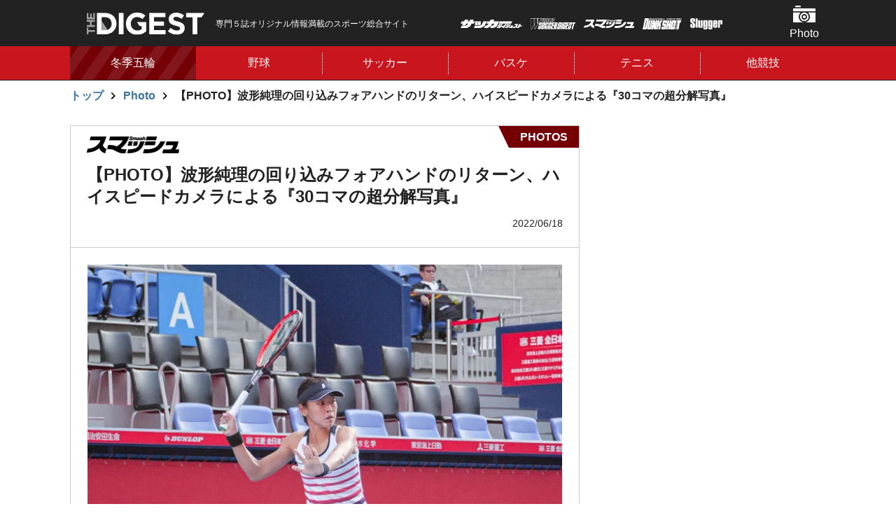

--- FILE ---
content_type: text/html; charset=utf-8
request_url: https://thedigestweb.com/photo/detail/id=54743&repeatCnt=12
body_size: 12456
content:
<!DOCTYPE html>
<html lang="ja">
<head>
<script async src="https://pagead2.googlesyndication.com/pagead/js/adsbygoogle.js?client=ca-pub-2064335030234680" crossorigin="anonymous"></script>

<meta charset="utf-8">
<meta http-equiv="X-UA-Compatible" content="IE=edge">
<meta name="viewport" content="width=device-width, initial-scale=1">
<title>【PHOTO】波形純理の回り込みフォアハンドのリターン、ハイスピードカメラによる『30コマの超分解写真』 | THE DIGEST</title>
<meta name="description" content="【PHOTO】波形純理／回り込みフォアのリターン｜写真：THE DIGEST写真部">
<link rel="apple-touch-icon" href="https://static.thedigestweb.com/v=1567502916/files/user/apple-touch-icon57.jpg" sizes="57x57">
<link rel="apple-touch-icon" href="https://static.thedigestweb.com/v=1567502916/files/user/apple-touch-icon60.jpg" sizes="60x60">
<link rel="apple-touch-icon" href="https://static.thedigestweb.com/v=1567502916/files/user/apple-touch-icon72.jpg" sizes="72x72">
<link rel="apple-touch-icon" href="https://static.thedigestweb.com/v=1567502915/files/user/apple-touch-icon76.jpg" sizes="76x76">
<link rel="apple-touch-icon" href="https://static.thedigestweb.com/v=1567502915/files/user/apple-touch-icon114.jpg" sizes="114x114">
<link rel="apple-touch-icon" href="https://static.thedigestweb.com/v=1567502915/files/user/apple-touch-icon120.jpg" sizes="120x120">
<link rel="apple-touch-icon" href="https://static.thedigestweb.com/v=1567502915/files/user/apple-touch-icon144.jpg" sizes="144x144">
<link rel="apple-touch-icon" href="https://static.thedigestweb.com/v=/files/user/apple-touch-icon152.jpg" sizes="152x152">
<link rel="apple-touch-icon" href="https://static.thedigestweb.com/v=1567502915/files/user/apple-touch-icon180.jpg" sizes="180x180">
<meta property="og:title" content="【PHOTO】波形純理の回り込みフォアハンドのリターン、ハイスピードカメラによる『30コマの超分解写真』">
<meta property="og:description" content="【PHOTO】波形純理／回り込みフォアのリターン｜写真：THE DIGEST写真部">
<meta property="og:image" content="https://thedigestweb.com/files/topics/54743_ext_01_29.jpg">
<meta property="twitter:description" content="【PHOTO】波形純理／回り込みフォアのリターン｜写真：THE DIGEST写真部">
<meta property="twitter:image" content="https://thedigestweb.com/files/topics/54743_ext_01_29.jpg">
<meta property="og:type" content="website">
<meta property="og:site_name" content="THE DIGEST">
<meta property="og:url" content="https://thedigestweb.com/photo/detail/id=54743&amp;repeatCnt=12">
<meta property="twitter:card" content="summary_large_image">
<meta property="twitter:title" content="【PHOTO】波形純理の回り込みフォアハンドのリターン、ハイスピードカメラによる『30コマの超分解写真』">

<meta name="robots" content="index,follow">
<meta name="robots" content="NOODP">
<meta name="robots" content="NOYDIR">
<meta name="robots" content="max-image-preview:large">
<meta name="author" content="">
<link rel="icon" href="https://static.thedigestweb.com/v=/favicon.ico">
<link rel="home" href="/" title="THE DIGEST" >
<link rel="index" href="/sitemap/" title="THE DIGEST サイトマップ" >
<link rel="canonical" href="https://thedigestweb.com/photo/detail/id=54743&amp;repeatCnt=12">
<link rel="alternate" media="handheld" href="https://thedigestweb.com/photo/detail/id=54743&amp;repeatCnt=12" >
<link rel="alternate" type="application/rss+xml" title="THE DIGEST" href="https://thedigestweb.com/RSS.rdf">

<link rel="stylesheet" href="https://fonts.googleapis.com/css?family=Teko:400,500,600,700&amp;display=swap">
<link href="https://static.thedigestweb.com/v=1765263760/files/css/front/parts.css" rel="stylesheet" type="text/css" media="screen,print">
<link href="https://static.thedigestweb.com/v=1765263760/files/css/front/customize.css" rel="stylesheet" type="text/css" media="screen,print">

<!-- GoogleAdSense 2021.09.07 -->
<script async src="https://pagead2.googlesyndication.com/pagead/js/adsbygoogle.js?client=ca-pub-2064335030234680" crossorigin="anonymous"></script>




      

<!-- start identity hub tag with gpt.js and FourM ats tag -->
<script type="text/javascript">
  var PWT={}; //Initialize Namespace
  var pbjs = pbjs || {};
  pbjs.que = pbjs.que || [];
  var googletag = googletag || {};
  googletag.cmd = googletag.cmd || [];
  var gptRan = false;
  PWT.jsLoaded = function(){ //PubMatic pwt.js on load callback is used to load GPT
      if(!location.hostname.match(/proxypy.org|printwhatyoulike.com/)){
          loadGPT();
      }
  };
  var loadGPT = function() {
      // Check the gptRan flag
      if (!gptRan) {
          gptRan = true;
          var gads = document.createElement('script');
          var useSSL = 'https:' == document.location.protocol;
          gads.src = (useSSL ? 'https:' : 'http:') + '//securepubads.g.doubleclick.net/tag/js/gpt.js';
          var node = document.getElementsByTagName('script')[0];
          node.parentNode.insertBefore(gads, node);
          var pbjsEl = document.createElement("script");
          pbjsEl.type = "text/javascript";
          pbjsEl.async = true;
          pbjsEl.src = "//anymind360.com/js/2222/ats.js";
          var pbjsTargetEl = document.getElementsByTagName("head")[0];
          pbjsTargetEl.insertBefore(pbjsEl, pbjsTargetEl.firstChild);
      }
  };
  // Failsafe to call gpt
  setTimeout(loadGPT, 500);
</script>
<script type="text/javascript">
  (function() {
  var purl = window.location.href;
  var url = '//ads.pubmatic.com/AdServer/js/pwt/157255/3019';
  var profileVersionId = '';
  if(purl.indexOf('pwtv=')>0){
  var regexp = /pwtv=(.*?)(&|$)/g;
  var matches = regexp.exec(purl);
  if(matches.length >= 2 && matches[1].length > 0){
  profileVersionId = '/'+matches[1];
  }
  }
  var wtads = document.createElement('script');
  wtads.async = true;
  wtads.type = 'text/javascript';
  wtads.src = url+profileVersionId+'/pwt.js';
  var node = document.getElementsByTagName('script')[0];
  node.parentNode.insertBefore(wtads, node);
  })();
</script>
<!-- end identity hub tag -->

<script>
  
  var slotBasePath = '/21769216163/thedigest/';
  var slot = ['PC', 'SP'];
  slot['PC'] = {
    pc_top_right_1st : [[1, 1], [300, 600], [200, 200], [300, 250]],
    pc_top_right_2nd : [[1, 1], [300, 600], [200, 200], [300, 250]],
    pc_photo_underphoto_left : [[1, 1], [200, 200], [300, 250]],
    pc_photo_underphoto_right : [[1, 1], [200, 200], [300, 250]],
  };
  slot['SP'] = {
    sp_top_billboard : [[1, 1], [320, 180], [320, 100], 'fluid', [320, 50]],
    sp_photo_underphoto : [[1, 1], [300, 250], [320, 180], [336, 280], 'fluid', [200, 200]],
    sp_top_footer_1st : [[1, 1], [300, 250], [320, 180], [336, 280], 'fluid', [200, 200]],
    sp_all_footeroverlay :[[320, 100], [320, 180], 'fluid', [320, 50], [1, 1]],
    sp_photo_footeroverlay : [[320, 100], [320, 50], [300, 100], [1, 1], [320, 180]],
    
    1852512 : [[320, 180], [320, 100], [320, 50], [320, 75], [320, 120], 'fluid'], 
    
  };

  var device = /ip(hone|od)|android.*(mobile|mini)/i.test(navigator.userAgent) ||
    /Opera Mobi|Mobile.+Firefox|^HTC|Fennec|IEMobile|BlackBerry|BB10.*Mobile|GT-.*Build\/GINGERBREAD|SymbianOS.*AppleWebKit/.test(navigator.userAgent)
    ? 'SP' : 'PC';

      window.googletag = window.googletag || {cmd: []};
      var _AdSlots = [];
      googletag.cmd.push(function() {
          var i = 0;
          for( var unit in slot[device] ) {
            
              if(unit === '1852512'){
                _AdSlots[i] = googletag.defineSlot('/9176203,21769216163/'+unit, slot[device][unit], unit).addService(googletag.pubads());
                i++;
              }else{
                _AdSlots[i] = googletag.defineSlot(slotBasePath+unit, slot[device][unit], unit).addService(googletag.pubads());
                i++;
              }
            
          }
          googletag.pubads().enableSingleRequest();
          googletag.pubads().disableInitialLoad();
          googletag.pubads().collapseEmptyDivs();
          googletag.enableServices();
      });
  
</script>
<script>
  window.googletag = window.googletag || {cmd: []};
  googletag.cmd.push(function() {
    googletag.pubads().enableSingleRequest();
    googletag.pubads().collapseEmptyDivs();
    googletag.enableServices();

    var REFRESH_KEY = 'refresh';
    var REFRESH_VALUE = 'true';
    var TARGET_DIV_ID = '1852512';

    var targetSlot;
    var slotOnloaded = false;
    googletag.pubads().addEventListener("slotOnload", (event) => {
      if (!slotOnloaded) {
        slotOnloaded = true;

        targetSlot = event.slot;
        const definedElementId = targetSlot.getSlotElementId();
        if (definedElementId === TARGET_DIV_ID) {
          targetSlot.setTargeting(REFRESH_KEY, REFRESH_VALUE).setTargeting('test', 'event');
        }
      }
    });

    var SECONDS_TO_WAIT_AFTER_VIEWABILITY = 30;
    googletag.pubads().addEventListener('impressionViewable', function(event) {
      const definedElementId = targetSlot.getSlotElementId();
      if (definedElementId === TARGET_DIV_ID) {
        if (targetSlot.getTargeting(REFRESH_KEY).indexOf(REFRESH_VALUE) > -1) {
          window.imgoogletagrefresh = setTimeout(function() {
            googletag.pubads().refresh([targetSlot]);
          }, SECONDS_TO_WAIT_AFTER_VIEWABILITY * 1000);
        }
      }
    });
  });
</script>


<!-- Google Tag Manager -->
<script>(function(w,d,s,l,i){w[l]=w[l]||[];w[l].push({'gtm.start':
new Date().getTime(),event:'gtm.js'});var f=d.getElementsByTagName(s)[0],
j=d.createElement(s),dl=l!='dataLayer'?'&l='+l:'';j.async=true;j.src=
'https://www.googletagmanager.com/gtm.js?id='+i+dl;f.parentNode.insertBefore(j,f);
})(window,document,'script','dataLayer','GTM-W2TD5TJ');</script>
<!-- End Google Tag Manager -->


<script data-sdk="l/1.1.10" data-cfasync="false" nowprocket src="https://html-load.com/loader.min.js" charset="UTF-8"></script>
<script nowprocket>(function(){function t(o,e){const r=n();return(t=function(t,n){return r[t-=309]})(o,e)}function n(){const t=["style","792872oOmMCL","documentElement","title","querySelectorAll","localStorage","name","VGhlcmUgd2FzIGEgcHJvYmxlbSBsb2FkaW5nIHRoZSBwYWdlLiBQbGVhc2UgY2xpY2sgT0sgdG8gbGVhcm4gbW9yZS4=","282786fMMJDo","loader-check","Cannot find currentScript","reload","textContent","charCodeAt","as_","&url=","script","map","loader_light","recovery","text","315540RTyVlu","last_bfa_at","split","href","length","&domain=","Script not found",'/loader.min.js"]',"from","none","width","width: 100vw; height: 100vh; z-index: 2147483647; position: fixed; left: 0; top: 0;","https://report.error-report.com/modal?eventId=&error=Vml0YWwgQVBJIGJsb2NrZWQ%3D&domain=","connection","https://error-report.com/report","querySelector","https://report.error-report.com/modal?eventId=","rtt","POST","87706KyRVLS","contains","src","height","close-error-report","error","Failed to load script: ",'script[src*="//',"3nLwbiH","/loader.min.js","append","hostname","outerHTML","&error=","onLine","setItem","addEventListener","btoa","setAttribute","toString","appendChild","display","searchParams","location","check","https://","type","currentScript","concat","148728JJjXGq","iframe","21QNapZW","data","createElement","link,style","Fallback Failed","_fa_","forEach","as_index","105042KWystp","getComputedStyle","host","value","removeEventListener","now","url","write","attributes","getBoundingClientRect","message","975180lrCXsz","as_modal_loaded","remove","https://report.error-report.com/modal?eventId=&error="];return(n=function(){return t})()}(function(){const o=t,e=n();for(;;)try{if(102011===parseInt(o(360))/1+parseInt(o(321))/2+parseInt(o(329))/3*(-parseInt(o(376))/4)+parseInt(o(371))/5+parseInt(o(383))/6+-parseInt(o(352))/7*(parseInt(o(350))/8)+-parseInt(o(396))/9)break;e.push(e.shift())}catch(t){e.push(e.shift())}})(),(()=>{"use strict";const n=t,o=n=>{const o=t;let e=0;for(let t=0,r=n[o(400)];t<r;t++)e=(e<<5)-e+n[o(388)](t),e|=0;return e},e=class{static[n(345)](){const t=n;var e,r;let c=arguments[t(400)]>0&&void 0!==arguments[0]?arguments[0]:t(394),a=!(arguments[t(400)]>1&&void 0!==arguments[1])||arguments[1];const i=Date[t(365)](),s=i-i%864e5,l=s-864e5,d=s+864e5,u=t(389)+o(c+"_"+s),w=t(389)+o(c+"_"+l),h=t(389)+o(c+"_"+d);return u!==w&&u!==h&&w!==h&&!(null!==(e=null!==(r=window[u])&&void 0!==r?r:window[w])&&void 0!==e?e:window[h])&&(a&&(window[u]=!0,window[w]=!0,window[h]=!0),!0)}};function r(o,e){const r=n;try{window[r(380)][r(336)](window[r(344)][r(362)]+r(357)+btoa(r(397)),Date[r(365)]()[r(340)]())}catch(t){}try{!async function(n,o){const e=r;try{if(await async function(){const n=t;try{if(await async function(){const n=t;if(!navigator[n(335)])return!0;try{await fetch(location[n(399)])}catch(t){return!0}return!1}())return!0;try{if(navigator[n(315)][n(319)]>1e3)return!0}catch(t){}return!1}catch(t){return!1}}())return;const r=await async function(n){const o=t;try{const t=new URL(o(316));t[o(343)][o(331)](o(347),o(393)),t[o(343)][o(331)](o(378),""),t[o(343)][o(331)](o(370),n),t[o(343)][o(331)](o(366),location[o(399)]);const e=await fetch(t[o(399)],{method:o(320)});return await e[o(395)]()}catch(t){return o(326)}}(n);document[e(379)](e(355))[e(358)]((t=>{const n=e;t[n(373)](),t[n(387)]=""}));let a=!1;window[e(337)](e(370),(t=>{const n=e;n(372)===t[n(353)]&&(a=!0)}));const i=document[e(354)](e(351));i[e(323)]=e(318)[e(349)](r,e(334))[e(349)](btoa(n),e(401))[e(349)](o,e(390))[e(349)](btoa(location[e(399)])),i[e(339)](e(375),e(313)),document[e(377)][e(341)](i);const s=t=>{const n=e;n(325)===t[n(353)]&&(i[n(373)](),window[n(364)](n(370),s))};window[e(337)](e(370),s);const l=()=>{const t=e,n=i[t(369)]();return t(311)!==window[t(361)](i)[t(342)]&&0!==n[t(312)]&&0!==n[t(324)]};let d=!1;const u=setInterval((()=>{if(!document[e(322)](i))return clearInterval(u);l()||d||(clearInterval(u),d=!0,c(n,o))}),1e3);setTimeout((()=>{a||d||(d=!0,c(n,o))}),3e3)}catch(t){c(n,o)}}(o,e)}catch(t){c(o,e)}}function c(t,o){const e=n;try{const n=atob(e(382));confirm(n)?location[e(399)]=e(374)[e(349)](btoa(t),e(401))[e(349)](o,e(390))[e(349)](btoa(location[e(399)])):location[e(386)]()}catch(t){location[e(399)]=e(314)[e(349)](o)}}(()=>{const t=n,o=n=>t(327)[t(349)](n);let c="";try{var a,i;null===(a=document[t(348)])||void 0===a||a[t(373)]();const n=null!==(i=function(){const n=t,o=n(359)+window[n(338)](window[n(344)][n(332)]);return window[o]}())&&void 0!==i?i:0;if(!e[t(345)](t(384),!1))return;const s="html-load.com,fb.html-load.com,content-loader.com,fb.content-loader.com"[t(398)](",");c=s[0];const l=document[t(317)](t(328)[t(349)](s[n],t(309)));if(!l)throw new Error(t(402));const d=Array[t(310)](l[t(368)])[t(392)]((n=>({name:n[t(381)],value:n[t(363)]})));if(n+1<s[t(400)])return function(n,o){const e=t,r=e(359)+window[e(338)](window[e(344)][e(332)]);window[r]=o}(0,n+1),void function(n,o){const e=t;var r;const c=document[e(354)](e(391));o[e(358)]((t=>{const n=e;let{name:o,value:r}=t;return c[n(339)](o,r)})),c[e(339)](e(323),e(346)[e(349)](n,e(330))),document[e(367)](c[e(333)]);const a=null===(r=document[e(348)])||void 0===r?void 0:r[e(333)];if(!a)throw new Error(e(385));document[e(367)](a)}(s[n+1],d);r(o(t(356)),c)}catch(n){try{n=n[t(340)]()}catch(t){}r(o(n),c)}})()})();})();</script>

<!-- start the digest photo AdHead tag -->
<script async src="https://pagead2.googlesyndication.com/pagead/js/adsbygoogle.js?client=ca-pub-2064335030234680" crossorigin="anonymous"></script>
<script type="application/javascript" src="//anymind360.com/js/2222/ats.js"></script>
<script async src="https://securepubads.g.doubleclick.net/tag/js/gpt.js"></script>
<!-- end the digest photo AdHead tag -->

<!-- thedigest Google Tag Manager -->
<script>(function(w,d,s,l,i){w[l]=w[l]||[];w[l].push({'gtm.start':
    new Date().getTime(),event:'gtm.js'});var f=d.getElementsByTagName(s)[0],
    j=d.createElement(s),dl=l!='dataLayer'?'&l='+l:'';j.async=true;j.src=
    'https://www.googletagmanager.com/gtm.js?id='+i+dl;f.parentNode.insertBefore(j,f);
    })(window,document,'script','dataLayer','GTM-W2TD5TJ');</script>
<!-- End thedigest Google Tag Manager -->
<link rel="alternate" type="application/rss+xml" title="Photo" href="https://thedigestweb.com/files/topics/rss/group12.rdf">
<script type="application/ld+json">

{
    "@context": "https://schema.org",
    "@type": "BreadcrumbList",
    "itemListElement": [

        
        {
            "@type": "ListItem",
            "position": "1",
            "name": "トップ",
                        
            "item": "https://thedigestweb.com/"
            
        },        
        {
            "@type": "ListItem",
            "position": "2",
            "name": "Photo",
                        
            "item": "https://thedigestweb.com/photo/"
            
        },        
        {
            "@type": "ListItem",
            "position": "3",
            "name": "【PHOTO】波形純理の回り込みフォアハンドのリターン、ハイスピードカメラによる『30コマの超分解写真』",
            
            "item": "https://thedigestweb.com/photo/detail/id=54743&repeatCnt=12"
            
        }    
    ]
}

</script>
<script type="application/ld+json">

{
    "@context": "https://schema.org",
    "@type": "NewsArticle",
    "headline": "【PHOTO】波形純理の回り込みフォアハンドのリターン、ハイスピードカメラによる『30コマの超分解写真』",
    "image": ["https://thedigestweb.com"],
    "datePublished": "2022-06-18T+09:00",
    "dateModified": "2022-06-18T17:12:58+09:00",
    "author": {
        "@type": "Person",
        "name": ""
    },
    "publisher":
    [
        {
            "@type": "Organization",
            "name": "THE DIGEST",
            "url": "https://thedigestweb.com/"
        }
    ]
}

</script>

</head>




<body>
<!-- Google Tag Manager (noscript) -->
<noscript><iframe src="https://www.googletagmanager.com/ns.html?id=GTM-W2TD5TJ"
height="0" width="0" style="display:none;visibility:hidden"></iframe></noscript>
<!-- End Google Tag Manager (noscript) -->


<ins id="yoneads116693"></ins>
<script type="text/javascript" src="//img.ak.impact-ad.jp/ic/pone/tags/4114/116693_6.js"></script>
<!-- /9176203,21769216163/1852512 -->
<div style='position:fixed;bottom:0;padding-bottom:env(safe-area-inset-bottom);left:0;right:0;width:100%;background:rgba(0, 0, 0, 0);z-index:99998;text-align:center;transform:translate3d(0, 0, 0);'>
<div id='1852512' style='margin:auto;text-align:center;z-index:99999;'>
  <script>
    googletag.cmd.push(function() { googletag.display('1852512'); });
  </script>
</div>
</div>

<div class="l-bodyInner" data-js="bodyinner">
<div class="l-container--wrap">
<div class="p-header-wrap" data-js="header-wrap">
  <header class="p-header" data-js="header">
    <div class="l-container--middle p-header__inner" data-js="inner">
      <div class="p-header__logo">
        <a href="https://thedigestweb.com/">
          <h1 class="p-header__logo__hedding">
            <figure>
              <img src="https://static.thedigestweb.com/v=1566200242/files/user/images/common/header_logo.svg" alt="THE DIGEST">
            </figure>
          </h1>
        </a>
      </div>
      <p class="p-header__text is-pc">
        専門５誌オリジナル情報満載のスポーツ総合サイト
      </p>
      <ul class="p-header__magazine">
        <li class="p-header__magazine__item"><img class="-soccer_digest" src="https://static.thedigestweb.com/v=1566200239/files/user/images/common/soccer_digest.png" alt="サッカーダイジェスト"></li>
        <li class="p-header__magazine__item"><img class="-world_soccer_digest" src="https://static.thedigestweb.com/v=1566200238/files/user/images/common/world_soccer_digest.png" alt="WORLD SOCCER DIGEST"></li>
        <li class="p-header__magazine__item"><img class="-smash" src="https://static.thedigestweb.com/v=1566200239/files/user/images/common/smash.png" alt="スマッシュ"></li>
        <li class="p-header__magazine__item"><img class="-dunkshot" src="https://static.thedigestweb.com/v=1566200239/files/user/images/common/dunkshot.png" alt="DUNK SHOT"></li>
        <li class="p-header__magazine__item"><img class="-slugger" src="https://static.thedigestweb.com/v=1566200239/files/user/images/common/slugger.png" alt="Slugger"></li>
      </ul>
      <ul class="p-header__menu">
                <li class="p-header__menu__item"><a href="https://thedigestweb.com/photo/" class="p-header__menu__button -photo" data-js="header-menu-item">Photo</a>
          <!-- heddenメニュー -->
          <div class="c-navi-menu" data-js="navi-menu">
                                                    <ul class="c-navi-menu__list">
                                          <li class="c-navi-menu__item"><a class="c-navi-menu__link" href="https://thedigestweb.com/photo/contents_type=31">野球</a></li>
                                                                                  <li class="c-navi-menu__item"><a class="c-navi-menu__link" href="https://thedigestweb.com/photo/contents_type=39">サッカー</a></li>
                                                                                  <li class="c-navi-menu__item"><a class="c-navi-menu__link" href="https://thedigestweb.com/photo/contents_type=40">バスケ</a></li>
                                                                                  <li class="c-navi-menu__item"><a class="c-navi-menu__link" href="https://thedigestweb.com/photo/contents_type=41">テニス</a></li>
                                                                                  <li class="c-navi-menu__item"><a class="c-navi-menu__link" href="https://thedigestweb.com/photo/contents_type=62">ラグビー</a></li>
                                                                                  <li class="c-navi-menu__item"><a class="c-navi-menu__link" href="https://thedigestweb.com/photo/contents_type=68">フィギュア</a></li>
                                                                                  <li class="c-navi-menu__item"><a class="c-navi-menu__link" href="https://thedigestweb.com/photo/contents_type=73">ゴルフ</a></li>
                                                                                  <li class="c-navi-menu__item"><a class="c-navi-menu__link" href="https://thedigestweb.com/photo/contents_type=76">ボクシング</a></li>
                                                                                  <li class="c-navi-menu__item"><a class="c-navi-menu__link" href="https://thedigestweb.com/photo/contents_type=77">卓球</a></li>
                                                                                                                                        <li class="c-navi-menu__item"><a class="c-navi-menu__link" href="https://thedigestweb.com/photo/contents_type=67">その他</a></li>
                                          </ul>
                                      <div class="c-navi-menu__close is-sp"><button type="button" data-close="menu-close">閉じる</button></div>
          </div>
        </li>
                <!-- SPのみ表示 -->
        <li class="p-header__menu__item is-sp"><a class="p-header__menu__button -magazine is-sp" data-js="header-menu-item">雑誌</a>
          <!-- heddenメニュー -->
          <div class="c-navi-menu" data-js="navi-menu">
            <!-- マガジン -->
            <h2 class="p-header__menu__item__title">
              <span>国内外の最新ニュース＆深掘り記事を毎日お届け！<br>
              専門５誌オリジナル情報満載のスポーツ総合サイト
              </span>
            </h2>
              <ul class="c-magazine__list">
  
        
            
    
                
    <li class="c-magazine__item">
      
      
            <div class="c-magazine__item__img">
        <figure>
          <img src="https://static.thedigestweb.com/v=1767835688/files/topics/28_ext_01_0.jpg" alt="">
        </figure>
      </div>
            <div class="c-magazine__item__buy">
                <figure>
          <img class="-soccer_digest" src="https://static.thedigestweb.com/v=1566200240/files/user/images/common/soccer_digest_black.png" alt="soccer_digest">
        </figure>
                        <p class="">1月13日(火)発売</p>
                        <strong><span class="c-text-mini">定価:</span>980円 <span class="c-text-minimum">(税込)</span></strong>
        
                <div class=" c-magazine__item__button"><a href="https://www.nsks.com/ssd/detail/" class="c-button -small icon-arrow-right">購入する</a></div>
              </div>
    </li>
    
                
    <li class="c-magazine__item">
      
      
            <div class="c-magazine__item__img">
        <figure>
          <img src="https://static.thedigestweb.com/v=1766720882/files/topics/13_ext_01_0.jpg" alt="">
        </figure>
      </div>
            <div class="c-magazine__item__buy">
                <figure>
          <img class="-world_soccer_digest" src="https://static.thedigestweb.com/v=1566200239/files/user/images/common/world_soccer_digest_black.png" alt="world_soccer_digest">
        </figure>
                        <p class="">1月5日（月）発売</p>
                        <strong><span class="c-text-mini">定価:</span>890円 <span class="c-text-minimum">(税込)</span></strong>
        
                <div class=" c-magazine__item__button"><a href="https://www.nsks.com/wsd/detail/" class="c-button -small icon-arrow-right">購入する</a></div>
              </div>
    </li>
    
                
    <li class="c-magazine__item">
      
      
            <div class="c-magazine__item__img">
        <figure>
          <img src="https://static.thedigestweb.com/v=1765943347/files/topics/59_ext_01_0.jpg" alt="">
        </figure>
      </div>
            <div class="c-magazine__item__buy">
                <figure>
          <img class="-smash" src="https://static.thedigestweb.com/v=1566200240/files/user/images/common/smash_black.png" alt="smash">
        </figure>
                        <p class="">12月19日（金）発売</p>
                        <strong><span class="c-text-mini">定価:</span>800円 <span class="c-text-minimum">(税込)</span></strong>
        
                <div class=" c-magazine__item__button"><a href="https://www.nsks.com/smash/detail/" class="c-button -small icon-arrow-right">購入する</a></div>
              </div>
    </li>
    
                
    <li class="c-magazine__item">
      
      
            <div class="c-magazine__item__img">
        <figure>
          <img src="https://static.thedigestweb.com/v=1766375656/files/topics/60_ext_01_0.jpg" alt="">
        </figure>
      </div>
            <div class="c-magazine__item__buy">
                <figure>
          <img class="-dunkshot" src="https://static.thedigestweb.com/v=1566200239/files/user/images/common/dunkshot_black.png" alt="dunkshot">
        </figure>
                        <p class="">12月24日（水）発売</p>
                        <strong><span class="c-text-mini">定価:</span>1100円 <span class="c-text-minimum">(税込)</span></strong>
        
                <div class=" c-magazine__item__button"><a href="https://www.nsks.com/dunkshoot/detail/" class="c-button -small icon-arrow-right">購入する</a></div>
              </div>
    </li>
    
                
    <li class="c-magazine__item">
      
      
            <div class="c-magazine__item__img">
        <figure>
          <img src="https://static.thedigestweb.com/v=1763604827/files/topics/61_ext_01_0.jpg" alt="">
        </figure>
      </div>
            <div class="c-magazine__item__buy">
                <figure>
          <img class="-slugger" src="https://static.thedigestweb.com/v=1566200239/files/user/images/common/slugger_black.png" alt="slugger">
        </figure>
                        <p class="">11月25日（火）発売</p>
                        <strong><span class="c-text-mini">定価:</span>1100円 <span class="c-text-minimum">(税込)</span></strong>
        
                <div class=" c-magazine__item__button"><a href="https://www.nsks.com/slugger/detail/" class="c-button -small icon-arrow-right">購入する</a></div>
              </div>
    </li>
  </ul>            <div class="c-navi-menu__close is-sp"><button type="button" data-close="menu-close">閉じる</button></div>
          </div>
        </li>
      </ul>
    </div>
  </header>
<nav class="p-gnavi" data-js="gnavi">
    <div class="l-container--middle">
      <div class="p-gnavi__list" data-js="gnavi-slider">
        <div class="p-gnavi__item slick-slide -picup" data-link="sp-link" data-js="navi-menu-item">
          <a href="https://thedigestweb.com/tag_list/tag_id=17" class="p-gnavi__item__button">冬季五輪</a>
        </div>
  
                        <div class="p-gnavi__item slick-slide" data-js="navi-menu-item">
          <a href="https://thedigestweb.com/baseball/" class="p-gnavi__item__button">野球</a>
          <!-- heddenメニュー -->
          <div class="c-navi-menu" data-js="navi-menu">
            <ul class="c-navi-menu__list">
                                          <li class="c-navi-menu__item"><a class="c-navi-menu__link" href="https://thedigestweb.com/baseball/contents_type=23">MLB</a></li>
                                                        <li class="c-navi-menu__item"><a class="c-navi-menu__link" href="https://thedigestweb.com/baseball/contents_type=33">プロ野球</a></li>
                                                        <li class="c-navi-menu__item"><a class="c-navi-menu__link" href="https://thedigestweb.com/baseball/contents_type=34">高校野球</a></li>
                                                        <li class="c-navi-menu__item"><a class="c-navi-menu__link" href="https://thedigestweb.com/baseball/contents_type=54">侍ジャパン</a></li>
                                                        <li class="c-navi-menu__item"><a class="c-navi-menu__link" href="https://thedigestweb.com/baseball/contents_type=69">大学野球</a></li>
                                        </ul>
            <div class="c-navi-menu__close is-sp"><button type="button" data-close="menu-close">閉じる</button></div>
          </div>
        </div>
          
  
                        <div class="p-gnavi__item slick-slide" data-js="navi-menu-item">
          <a href="https://thedigestweb.com/football/" class="p-gnavi__item__button">サッカー</a>
          <!-- heddenメニュー -->
          <div class="c-navi-menu" data-js="navi-menu">
            <ul class="c-navi-menu__list">
                                            <li class="c-navi-menu__item"><a class="c-navi-menu__link" href="https://thedigestweb.com/football/contents_type=15">日本代表</a></li>
                                                          <li class="c-navi-menu__item"><a class="c-navi-menu__link" href="https://thedigestweb.com/football/contents_type=16">海外サッカー</a></li>
                                                          <li class="c-navi-menu__item"><a class="c-navi-menu__link" href="https://thedigestweb.com/football/contents_type=17">Ｊリーグ・国内</a></li>
                                                          <li class="c-navi-menu__item"><a class="c-navi-menu__link" href="https://thedigestweb.com/football/contents_type=18">なでしこ</a></li>
                                        </ul>
            <div class="c-navi-menu__close is-sp"><button type="button" data-close="menu-close">閉じる</button></div>
          </div>
        </div>
          
  
                        <div class="p-gnavi__item slick-slide" data-js="navi-menu-item">
          <a href="https://thedigestweb.com/basketball/" class="p-gnavi__item__button">バスケ</a>
          <!-- heddenメニュー -->
          <div class="c-navi-menu" data-js="navi-menu">
            <ul class="c-navi-menu__list">
                                          <li class="c-navi-menu__item"><a class="c-navi-menu__link" href="https://thedigestweb.com/basketball/contents_type=51">バスケW杯</a></li>
                                                        <li class="c-navi-menu__item"><a class="c-navi-menu__link" href="https://thedigestweb.com/basketball/contents_type=28">NBA</a></li>
                                                        <li class="c-navi-menu__item"><a class="c-navi-menu__link" href="https://thedigestweb.com/basketball/contents_type=35">国内バスケ</a></li>
                                                        <li class="c-navi-menu__item"><a class="c-navi-menu__link" href="https://thedigestweb.com/basketball/contents_type=49">日本代表</a></li>
                                                        <li class="c-navi-menu__item"><a class="c-navi-menu__link" href="https://thedigestweb.com/basketball/contents_type=72">東京五輪</a></li>
                                                        <li class="c-navi-menu__item"><a class="c-navi-menu__link" href="https://thedigestweb.com/basketball/contents_type=85">パリ五輪</a></li>
                                        </ul>
            <div class="c-navi-menu__close is-sp"><button type="button" data-close="menu-close">閉じる</button></div>
          </div>
        </div>
          
                        <div class="p-gnavi__item slick-slide" data-js="navi-menu-item">
          <a href="https://thedigestweb.com/tennis/" class="p-gnavi__item__button">テニス</a>
          <!-- heddenメニュー -->
          <div class="c-navi-menu" data-js="navi-menu">
            <ul class="c-navi-menu__list">
                                          <li class="c-navi-menu__item"><a class="c-navi-menu__link" href="https://thedigestweb.com/tennis/contents_type=50">海外テニス</a></li>
                                                        <li class="c-navi-menu__item"><a class="c-navi-menu__link" href="https://thedigestweb.com/tennis/contents_type=52">国内テニス</a></li>
                                                        <li class="c-navi-menu__item"><a class="c-navi-menu__link" href="https://thedigestweb.com/tennis/contents_type=37">レッスン</a></li>
                                                        <li class="c-navi-menu__item"><a class="c-navi-menu__link" href="https://thedigestweb.com/tennis/contents_type=53">イベント情報</a></li>
                                                        <li class="c-navi-menu__item"><a class="c-navi-menu__link" href="https://thedigestweb.com/tennis/contents_type=63">ショップ情報</a></li>
                                                        <li class="c-navi-menu__item"><a class="c-navi-menu__link" href="https://thedigestweb.com/tennis/contents_type=84">ヨネチャレ</a></li>
                                        </ul>
            <div class="c-navi-menu__close is-sp"><button type="button" data-close="menu-close">閉じる</button></div>
          </div>
        </div>
          
                        <div class="p-gnavi__item slick-slide" data-js="navi-menu-item">
          <a href="https://thedigestweb.com/topics_list13/" class="p-gnavi__item__button">他競技</a>
          <!-- heddenメニュー -->
          <div class="c-navi-menu" data-js="navi-menu">
            <ul class="c-navi-menu__list">
                                          <li class="c-navi-menu__item"><a class="c-navi-menu__link" href="https://thedigestweb.com/topics_list13/contents_type=65">格闘技・プロレス</a></li>
                                                        <li class="c-navi-menu__item"><a class="c-navi-menu__link" href="https://thedigestweb.com/topics_list13/contents_type=86">陸上</a></li>
                                                        <li class="c-navi-menu__item"><a class="c-navi-menu__link" href="https://thedigestweb.com/topics_list13/contents_type=66">マラソン・駅伝</a></li>
                                                        <li class="c-navi-menu__item"><a class="c-navi-menu__link" href="https://thedigestweb.com/topics_list13/contents_type=83">バレーボール</a></li>
                                                        <li class="c-navi-menu__item"><a class="c-navi-menu__link" href="https://thedigestweb.com/topics_list13/contents_type=88">卓球</a></li>
                                                        <li class="c-navi-menu__item"><a class="c-navi-menu__link" href="https://thedigestweb.com/topics_list13/contents_type=90">体操</a></li>
                                                        <li class="c-navi-menu__item"><a class="c-navi-menu__link" href="https://thedigestweb.com/topics_list13/contents_type=87">水泳</a></li>
                                                        <li class="c-navi-menu__item"><a class="c-navi-menu__link" href="https://thedigestweb.com/topics_list13/contents_type=71">ゴルフ</a></li>
                                                        <li class="c-navi-menu__item"><a class="c-navi-menu__link" href="https://thedigestweb.com/topics_list13/contents_type=32">ラグビー</a></li>
                                                        <li class="c-navi-menu__item"><a class="c-navi-menu__link" href="https://thedigestweb.com/topics_list13/contents_type=70">フィギュア</a></li>
                                                        <li class="c-navi-menu__item"><a class="c-navi-menu__link" href="https://thedigestweb.com/topics_list13/contents_type=75">モータースポーツ</a></li>
                                                        <li class="c-navi-menu__item"><a class="c-navi-menu__link" href="https://thedigestweb.com/topics_list13/contents_type=89">競馬</a></li>
                                                        <li class="c-navi-menu__item"><a class="c-navi-menu__link" href="https://thedigestweb.com/topics_list13/contents_type=81">食と体調管理</a></li>
                                                        <li class="c-navi-menu__item"><a class="c-navi-menu__link" href="https://thedigestweb.com/topics_list13/contents_type=48">その他</a></li>
                                        </ul>
            <div class="c-navi-menu__close is-sp"><button type="button" data-close="menu-close">閉じる</button></div>
          </div>
        </div>
              </div>
    </div>
  </nav>
  </div>
  <!-- overlay -->
  <div class="c-menu__bg" data-js="overlay" data-close="menu-close"> </div>

<nav class="l-breadcrumb">
  <div class="l-container--middle">
    <ul class="footpath">
                <li class="footpath_item">
        <a href="https://thedigestweb.com/">
          <span class="footpath_item__text">トップ</span>
        </a>
      </li>
                      <li class="footpath_item">
        <a href="https://thedigestweb.com/photo/">
          <span class="footpath_item__text">Photo</span>
        </a>
      </li>
                      <li class="footpath_item footpath_item--word-break">
                <span class="footpath_item__text">【PHOTO】波形純理の回り込みフォアハンドのリターン、ハイスピードカメラによる『30コマの超分解写真』</span>
              </li>
              </ul>
  </div>
</nav>


<div class="l-container">
    
        























    
          













































    <div class="l-container--main">
        





































































        
































        
                        
                    <div class="c-ad-banner--top-main">
          <div class="c-ad-banner is-sp -no-margin">
          <!-- /21769216163/thedigest/sp_top_billboard -->
  <div id='sp_top_billboard' >
    <script>
      googletag.cmd.push(function() { googletag.display('sp_top_billboard'); });
    </script>
  </div>          </div>
        </div>
      
      




































    
    <article>
  <div class="p-detail__hedding p-photo-detail__hedding">
    <div class="c-tag -left-arrow">PHOTOS</div>
                            <div class="p-detail__hedding__logo"><img class="-smash" src="https://static.thedigestweb.com/v=1566200240/files/user/images/common/smash_black.png" alt=""></div>
        <div class="p-detail__hedding__inner">
      <h2 class="c-text__article-title">【PHOTO】波形純理の回り込みフォアハンドのリターン、ハイスピードカメラによる『30コマの超分解写真』</h2>
      <div class="c-write__block">
                <p class="c-write__person"></p>
        <p class="c-write__date">2022/06/18</p>
      </div>
    </div>
  </div>

  
      <div class="p-photo-detail__main-slider">
      <section class="c-thumbnail-slide">
        <div class="c-thumbnail-slide__main ph_list">
                                                                                                                                                                                                                                                                                                                                  
              <div class="c-thumbnail-slide__main__item ph_item" data-photo-id="12">
                <div class="c-thumbnail-slide__main__img">
                                      <a class="c-thumbnail-slide__main__link" href="https://thedigestweb.com/photo/detail/id=54743&amp;repeatCnt=2"><img src="https://static.thedigestweb.com/v=1649665921/files/topics/54743_ext_01_11.jpg" width="660" height="660" loading="lazy" alt=""></a>
                                  </div>
                                  <div class="p-photo-detail__main-slider__text">
                    <p>【PHOTO】波形純理／回り込みフォアのリターン｜写真：THE DIGEST写真部</p>
                  </div>
                              </div>
                                                                            
            <div class="c-thumbnail-slide__main__item ph_item" data-photo-id="1">
              <div class="c-thumbnail-slide__main__img">
                                  <a class="c-thumbnail-slide__main__link" href="https://thedigestweb.com/photo/detail/id=54743&amp;repeatCnt=2"><img src="https://static.thedigestweb.com/v=1649665920/files/topics/54743_ext_01_0.jpg" width="660" height="660" loading="lazy" alt=""></a>
                              </div>
                              <div class="p-photo-detail__main-slider__text">
                  <p>【PHOTO】波形純理／回り込みフォアのリターン｜写真：THE DIGEST写真部</p>
                </div>
                          </div>
                                                                
            <div class="c-thumbnail-slide__main__item ph_item" data-photo-id="2">
              <div class="c-thumbnail-slide__main__img">
                                  <a class="c-thumbnail-slide__main__link" href="https://thedigestweb.com/photo/detail/id=54743&amp;repeatCnt=2"><img src="https://static.thedigestweb.com/v=1649665920/files/topics/54743_ext_01_1.jpg" width="660" height="660" loading="lazy" alt=""></a>
                              </div>
                              <div class="p-photo-detail__main-slider__text">
                  <p>【PHOTO】波形純理／回り込みフォアのリターン｜写真：THE DIGEST写真部</p>
                </div>
                          </div>
                                                                
            <div class="c-thumbnail-slide__main__item ph_item" data-photo-id="3">
              <div class="c-thumbnail-slide__main__img">
                                  <a class="c-thumbnail-slide__main__link" href="https://thedigestweb.com/photo/detail/id=54743&amp;repeatCnt=2"><img src="https://static.thedigestweb.com/v=1649665920/files/topics/54743_ext_01_2.jpg" width="660" height="660" loading="lazy" alt=""></a>
                              </div>
                              <div class="p-photo-detail__main-slider__text">
                  <p>【PHOTO】波形純理／回り込みフォアのリターン｜写真：THE DIGEST写真部</p>
                </div>
                          </div>
                                                                
            <div class="c-thumbnail-slide__main__item ph_item" data-photo-id="4">
              <div class="c-thumbnail-slide__main__img">
                                  <a class="c-thumbnail-slide__main__link" href="https://thedigestweb.com/photo/detail/id=54743&amp;repeatCnt=2"><img src="https://static.thedigestweb.com/v=1649665920/files/topics/54743_ext_01_3.jpg" width="660" height="660" loading="lazy" alt=""></a>
                              </div>
                              <div class="p-photo-detail__main-slider__text">
                  <p>【PHOTO】波形純理／回り込みフォアのリターン｜写真：THE DIGEST写真部</p>
                </div>
                          </div>
                                                                
            <div class="c-thumbnail-slide__main__item ph_item" data-photo-id="5">
              <div class="c-thumbnail-slide__main__img">
                                  <a class="c-thumbnail-slide__main__link" href="https://thedigestweb.com/photo/detail/id=54743&amp;repeatCnt=2"><img src="https://static.thedigestweb.com/v=1649665920/files/topics/54743_ext_01_4.jpg" width="660" height="660" loading="lazy" alt=""></a>
                              </div>
                              <div class="p-photo-detail__main-slider__text">
                  <p>【PHOTO】波形純理／回り込みフォアのリターン｜写真：THE DIGEST写真部</p>
                </div>
                          </div>
                                                                
            <div class="c-thumbnail-slide__main__item ph_item" data-photo-id="6">
              <div class="c-thumbnail-slide__main__img">
                                  <a class="c-thumbnail-slide__main__link" href="https://thedigestweb.com/photo/detail/id=54743&amp;repeatCnt=2"><img src="https://static.thedigestweb.com/v=1649665920/files/topics/54743_ext_01_5.jpg" width="660" height="660" loading="lazy" alt=""></a>
                              </div>
                              <div class="p-photo-detail__main-slider__text">
                  <p>【PHOTO】波形純理／回り込みフォアのリターン｜写真：THE DIGEST写真部</p>
                </div>
                          </div>
                                                                
            <div class="c-thumbnail-slide__main__item ph_item" data-photo-id="7">
              <div class="c-thumbnail-slide__main__img">
                                  <a class="c-thumbnail-slide__main__link" href="https://thedigestweb.com/photo/detail/id=54743&amp;repeatCnt=2"><img src="https://static.thedigestweb.com/v=1649665920/files/topics/54743_ext_01_6.jpg" width="660" height="660" loading="lazy" alt=""></a>
                              </div>
                              <div class="p-photo-detail__main-slider__text">
                  <p>【PHOTO】波形純理／回り込みフォアのリターン｜写真：THE DIGEST写真部</p>
                </div>
                          </div>
                                                                
            <div class="c-thumbnail-slide__main__item ph_item" data-photo-id="8">
              <div class="c-thumbnail-slide__main__img">
                                  <a class="c-thumbnail-slide__main__link" href="https://thedigestweb.com/photo/detail/id=54743&amp;repeatCnt=2"><img src="https://static.thedigestweb.com/v=1649665920/files/topics/54743_ext_01_7.jpg" width="660" height="660" loading="lazy" alt=""></a>
                              </div>
                              <div class="p-photo-detail__main-slider__text">
                  <p>【PHOTO】波形純理／回り込みフォアのリターン｜写真：THE DIGEST写真部</p>
                </div>
                          </div>
                                                                
            <div class="c-thumbnail-slide__main__item ph_item" data-photo-id="9">
              <div class="c-thumbnail-slide__main__img">
                                  <a class="c-thumbnail-slide__main__link" href="https://thedigestweb.com/photo/detail/id=54743&amp;repeatCnt=2"><img src="https://static.thedigestweb.com/v=1649665920/files/topics/54743_ext_01_8.jpg" width="660" height="660" loading="lazy" alt=""></a>
                              </div>
                              <div class="p-photo-detail__main-slider__text">
                  <p>【PHOTO】波形純理／回り込みフォアのリターン｜写真：THE DIGEST写真部</p>
                </div>
                          </div>
                                                                
            <div class="c-thumbnail-slide__main__item ph_item" data-photo-id="10">
              <div class="c-thumbnail-slide__main__img">
                                  <a class="c-thumbnail-slide__main__link" href="https://thedigestweb.com/photo/detail/id=54743&amp;repeatCnt=2"><img src="https://static.thedigestweb.com/v=1649665921/files/topics/54743_ext_01_9.jpg" width="660" height="660" loading="lazy" alt=""></a>
                              </div>
                              <div class="p-photo-detail__main-slider__text">
                  <p>【PHOTO】波形純理／回り込みフォアのリターン｜写真：THE DIGEST写真部</p>
                </div>
                          </div>
                                                                
            <div class="c-thumbnail-slide__main__item ph_item" data-photo-id="11">
              <div class="c-thumbnail-slide__main__img">
                                  <a class="c-thumbnail-slide__main__link" href="https://thedigestweb.com/photo/detail/id=54743&amp;repeatCnt=2"><img src="https://static.thedigestweb.com/v=1649665921/files/topics/54743_ext_01_10.jpg" width="660" height="660" loading="lazy" alt=""></a>
                              </div>
                              <div class="p-photo-detail__main-slider__text">
                  <p>【PHOTO】波形純理／回り込みフォアのリターン｜写真：THE DIGEST写真部</p>
                </div>
                          </div>
                                                                                  
            <div class="c-thumbnail-slide__main__item ph_item" data-photo-id="13">
              <div class="c-thumbnail-slide__main__img">
                                  <a class="c-thumbnail-slide__main__link" href="https://thedigestweb.com/photo/detail/id=54743&amp;repeatCnt=2"><img src="https://static.thedigestweb.com/v=1649665921/files/topics/54743_ext_01_12.jpg" width="660" height="660" loading="lazy" alt=""></a>
                              </div>
                              <div class="p-photo-detail__main-slider__text">
                  <p>【PHOTO】波形純理／回り込みフォアのリターン｜写真：THE DIGEST写真部</p>
                </div>
                          </div>
                                                                
            <div class="c-thumbnail-slide__main__item ph_item" data-photo-id="14">
              <div class="c-thumbnail-slide__main__img">
                                  <a class="c-thumbnail-slide__main__link" href="https://thedigestweb.com/photo/detail/id=54743&amp;repeatCnt=2"><img src="https://static.thedigestweb.com/v=1649665921/files/topics/54743_ext_01_13.jpg" width="660" height="660" loading="lazy" alt=""></a>
                              </div>
                              <div class="p-photo-detail__main-slider__text">
                  <p>【PHOTO】波形純理／回り込みフォアのリターン｜写真：THE DIGEST写真部</p>
                </div>
                          </div>
                                                                
            <div class="c-thumbnail-slide__main__item ph_item" data-photo-id="15">
              <div class="c-thumbnail-slide__main__img">
                                  <a class="c-thumbnail-slide__main__link" href="https://thedigestweb.com/photo/detail/id=54743&amp;repeatCnt=2"><img src="https://static.thedigestweb.com/v=1649665921/files/topics/54743_ext_01_14.jpg" width="660" height="660" loading="lazy" alt=""></a>
                              </div>
                              <div class="p-photo-detail__main-slider__text">
                  <p>【PHOTO】波形純理／回り込みフォアのリターン｜写真：THE DIGEST写真部</p>
                </div>
                          </div>
                                                                
            <div class="c-thumbnail-slide__main__item ph_item" data-photo-id="16">
              <div class="c-thumbnail-slide__main__img">
                                  <a class="c-thumbnail-slide__main__link" href="https://thedigestweb.com/photo/detail/id=54743&amp;repeatCnt=2"><img src="https://static.thedigestweb.com/v=1649665921/files/topics/54743_ext_01_15.jpg" width="660" height="660" loading="lazy" alt=""></a>
                              </div>
                              <div class="p-photo-detail__main-slider__text">
                  <p>【PHOTO】波形純理／回り込みフォアのリターン｜写真：THE DIGEST写真部</p>
                </div>
                          </div>
                                                                
            <div class="c-thumbnail-slide__main__item ph_item" data-photo-id="17">
              <div class="c-thumbnail-slide__main__img">
                                  <a class="c-thumbnail-slide__main__link" href="https://thedigestweb.com/photo/detail/id=54743&amp;repeatCnt=2"><img src="https://static.thedigestweb.com/v=1649665921/files/topics/54743_ext_01_16.jpg" width="660" height="660" loading="lazy" alt=""></a>
                              </div>
                              <div class="p-photo-detail__main-slider__text">
                  <p>【PHOTO】波形純理／回り込みフォアのリターン｜写真：THE DIGEST写真部</p>
                </div>
                          </div>
                                                                
            <div class="c-thumbnail-slide__main__item ph_item" data-photo-id="18">
              <div class="c-thumbnail-slide__main__img">
                                  <a class="c-thumbnail-slide__main__link" href="https://thedigestweb.com/photo/detail/id=54743&amp;repeatCnt=2"><img src="https://static.thedigestweb.com/v=1649665921/files/topics/54743_ext_01_17.jpg" width="660" height="660" loading="lazy" alt=""></a>
                              </div>
                              <div class="p-photo-detail__main-slider__text">
                  <p>【PHOTO】波形純理／回り込みフォアのリターン｜写真：THE DIGEST写真部</p>
                </div>
                          </div>
                                                                
            <div class="c-thumbnail-slide__main__item ph_item" data-photo-id="19">
              <div class="c-thumbnail-slide__main__img">
                                  <a class="c-thumbnail-slide__main__link" href="https://thedigestweb.com/photo/detail/id=54743&amp;repeatCnt=2"><img src="https://static.thedigestweb.com/v=1649665922/files/topics/54743_ext_01_18.jpg" width="660" height="660" loading="lazy" alt=""></a>
                              </div>
                              <div class="p-photo-detail__main-slider__text">
                  <p>【PHOTO】波形純理／回り込みフォアのリターン｜写真：THE DIGEST写真部</p>
                </div>
                          </div>
                                                                
            <div class="c-thumbnail-slide__main__item ph_item" data-photo-id="20">
              <div class="c-thumbnail-slide__main__img">
                                  <a class="c-thumbnail-slide__main__link" href="https://thedigestweb.com/photo/detail/id=54743&amp;repeatCnt=2"><img src="https://static.thedigestweb.com/v=1649665922/files/topics/54743_ext_01_19.jpg" width="660" height="660" loading="lazy" alt=""></a>
                              </div>
                              <div class="p-photo-detail__main-slider__text">
                  <p>【PHOTO】波形純理／回り込みフォアのリターン｜写真：THE DIGEST写真部</p>
                </div>
                          </div>
                                                                
            <div class="c-thumbnail-slide__main__item ph_item" data-photo-id="21">
              <div class="c-thumbnail-slide__main__img">
                                  <a class="c-thumbnail-slide__main__link" href="https://thedigestweb.com/photo/detail/id=54743&amp;repeatCnt=2"><img src="https://static.thedigestweb.com/v=1649665922/files/topics/54743_ext_01_20.jpg" width="660" height="660" loading="lazy" alt=""></a>
                              </div>
                              <div class="p-photo-detail__main-slider__text">
                  <p>【PHOTO】波形純理／回り込みフォアのリターン｜写真：THE DIGEST写真部</p>
                </div>
                          </div>
                                                                
            <div class="c-thumbnail-slide__main__item ph_item" data-photo-id="22">
              <div class="c-thumbnail-slide__main__img">
                                  <a class="c-thumbnail-slide__main__link" href="https://thedigestweb.com/photo/detail/id=54743&amp;repeatCnt=2"><img src="https://static.thedigestweb.com/v=1649665922/files/topics/54743_ext_01_21.jpg" width="660" height="660" loading="lazy" alt=""></a>
                              </div>
                              <div class="p-photo-detail__main-slider__text">
                  <p>【PHOTO】波形純理／回り込みフォアのリターン｜写真：THE DIGEST写真部</p>
                </div>
                          </div>
                                                                
            <div class="c-thumbnail-slide__main__item ph_item" data-photo-id="23">
              <div class="c-thumbnail-slide__main__img">
                                  <a class="c-thumbnail-slide__main__link" href="https://thedigestweb.com/photo/detail/id=54743&amp;repeatCnt=2"><img src="https://static.thedigestweb.com/v=1649665922/files/topics/54743_ext_01_22.jpg" width="660" height="660" loading="lazy" alt=""></a>
                              </div>
                              <div class="p-photo-detail__main-slider__text">
                  <p>【PHOTO】波形純理／回り込みフォアのリターン｜写真：THE DIGEST写真部</p>
                </div>
                          </div>
                                                                
            <div class="c-thumbnail-slide__main__item ph_item" data-photo-id="24">
              <div class="c-thumbnail-slide__main__img">
                                  <a class="c-thumbnail-slide__main__link" href="https://thedigestweb.com/photo/detail/id=54743&amp;repeatCnt=2"><img src="https://static.thedigestweb.com/v=1649665922/files/topics/54743_ext_01_23.jpg" width="660" height="660" loading="lazy" alt=""></a>
                              </div>
                              <div class="p-photo-detail__main-slider__text">
                  <p>【PHOTO】波形純理／回り込みフォアのリターン｜写真：THE DIGEST写真部</p>
                </div>
                          </div>
                                                                
            <div class="c-thumbnail-slide__main__item ph_item" data-photo-id="25">
              <div class="c-thumbnail-slide__main__img">
                                  <a class="c-thumbnail-slide__main__link" href="https://thedigestweb.com/photo/detail/id=54743&amp;repeatCnt=2"><img src="https://static.thedigestweb.com/v=1649665922/files/topics/54743_ext_01_24.jpg" width="660" height="660" loading="lazy" alt=""></a>
                              </div>
                              <div class="p-photo-detail__main-slider__text">
                  <p>【PHOTO】波形純理／回り込みフォアのリターン｜写真：THE DIGEST写真部</p>
                </div>
                          </div>
                                                                
            <div class="c-thumbnail-slide__main__item ph_item" data-photo-id="26">
              <div class="c-thumbnail-slide__main__img">
                                  <a class="c-thumbnail-slide__main__link" href="https://thedigestweb.com/photo/detail/id=54743&amp;repeatCnt=2"><img src="https://static.thedigestweb.com/v=1649665922/files/topics/54743_ext_01_25.jpg" width="660" height="660" loading="lazy" alt=""></a>
                              </div>
                              <div class="p-photo-detail__main-slider__text">
                  <p>【PHOTO】波形純理／回り込みフォアのリターン｜写真：THE DIGEST写真部</p>
                </div>
                          </div>
                                                                
            <div class="c-thumbnail-slide__main__item ph_item" data-photo-id="27">
              <div class="c-thumbnail-slide__main__img">
                                  <a class="c-thumbnail-slide__main__link" href="https://thedigestweb.com/photo/detail/id=54743&amp;repeatCnt=2"><img src="https://static.thedigestweb.com/v=1649665922/files/topics/54743_ext_01_26.jpg" width="660" height="660" loading="lazy" alt=""></a>
                              </div>
                              <div class="p-photo-detail__main-slider__text">
                  <p>【PHOTO】波形純理／回り込みフォアのリターン｜写真：THE DIGEST写真部</p>
                </div>
                          </div>
                                                                
            <div class="c-thumbnail-slide__main__item ph_item" data-photo-id="28">
              <div class="c-thumbnail-slide__main__img">
                                  <a class="c-thumbnail-slide__main__link" href="https://thedigestweb.com/photo/detail/id=54743&amp;repeatCnt=2"><img src="https://static.thedigestweb.com/v=1649665922/files/topics/54743_ext_01_27.jpg" width="660" height="660" loading="lazy" alt=""></a>
                              </div>
                              <div class="p-photo-detail__main-slider__text">
                  <p>【PHOTO】波形純理／回り込みフォアのリターン｜写真：THE DIGEST写真部</p>
                </div>
                          </div>
                                                                
            <div class="c-thumbnail-slide__main__item ph_item" data-photo-id="29">
              <div class="c-thumbnail-slide__main__img">
                                  <a class="c-thumbnail-slide__main__link" href="https://thedigestweb.com/photo/detail/id=54743&amp;repeatCnt=2"><img src="https://static.thedigestweb.com/v=1649665923/files/topics/54743_ext_01_28.jpg" width="660" height="660" loading="lazy" alt=""></a>
                              </div>
                              <div class="p-photo-detail__main-slider__text">
                  <p>【PHOTO】波形純理／回り込みフォアのリターン｜写真：THE DIGEST写真部</p>
                </div>
                          </div>
                                                                
            <div class="c-thumbnail-slide__main__item ph_item" data-photo-id="30">
              <div class="c-thumbnail-slide__main__img">
                                  <a class="c-thumbnail-slide__main__link" href="https://thedigestweb.com/photo/detail/id=54743&amp;repeatCnt=2"><img src="https://static.thedigestweb.com/v=1649665923/files/topics/54743_ext_01_29.jpg" width="660" height="660" loading="lazy" alt=""></a>
                              </div>
                              <div class="p-photo-detail__main-slider__text">
                  <p>【PHOTO】波形純理／回り込みフォアのリターン｜写真：THE DIGEST写真部</p>
                </div>
                          </div>
                          </div>
      </section>
    </div>
    



    <div class="c-ad-banner--col2">
        









































    
      
                                  
                        <div class="c-ad-banner is-pc">
          <!-- /21769216163/thedigest/pc_photo_underphoto_left -->
  <div id='pc_photo_underphoto_left'>
    <script>
      googletag.cmd.push(function() { googletag.display('pc_photo_underphoto_left'); });
    </script>
  </div>        </div>
              
            
  




























        






































    
      
                                  
                        <div class="c-ad-banner is-pc">
          <!-- /21769216163/thedigest/pc_photo_underphoto_right -->
  <div id='pc_photo_underphoto_right'>
    <script>
      googletag.cmd.push(function() { googletag.display('pc_photo_underphoto_right'); });
    </script>
  </div>        </div>
              
            
  































  </div>
      



































    
      
                                  
                        <div class="c-ad-banner is-sp">
          <!-- /21769216163/thedigest/sp_photo_underphoto -->
<div id='sp_photo_underphoto'>
  <script>
   googletag.cmd.push(function() { googletag.display('sp_photo_underphoto'); });
  </script>
 </div>        </div>
              
            
  



































  <section class="p-detail__sns">
    <div class="l-container--inner">
      <ul class="c-sns-list">
        <li class="c-sns-list__item"><a class="c-sns-list__link -twitter" href="https://twitter.com/intent/tweet?url=https%3A%2F%2Fthedigestweb.com%2Fphoto%2Fdetail%2Fid%3D54743%26repeatCnt%3D12&amp;text=【PHOTO】波形純理の回り込みフォアハンドのリターン、ハイスピードカメラによる『30コマの超分解写真』" target="_blank" rel="noopener noreferrer"> </a></li>
        <li class="c-sns-list__item"><a class="c-sns-list__link -facebook" href="https://www.facebook.com/sharer.php?src=bm&amp;u=https%3A%2F%2Fthedigestweb.com%2Fphoto%2Fdetail%2Fid%3D54743%26repeatCnt%3D12&amp;t=【PHOTO】波形純理の回り込みフォアハンドのリターン、ハイスピードカメラによる『30コマの超分解写真』" target="_blank" rel="noopener noreferrer"> </a></li>
        <li class="c-sns-list__item"><a class="c-sns-list__link -line" href="https://social-plugins.line.me/lineit/share?url=https%3A%2F%2Fthedigestweb.com%2Fphoto%2Fdetail%2Fid%3D54743%26repeatCnt%3D12" target="_blank" rel="noopener noreferrer"> </a></li>
      </ul>
    </div>
  </section>

</article>



                                                            





      
            
                            

                  <div class="c-ad-banner is-sp -continual">
        <a rel="noopener" href="https://thedigestweb.com/topics_list13/contents_type=81" target="_blank">
          <img src="https://static.thedigestweb.com/v=1767585875/files/topics/20651_ext_02_0.jpg" alt="Do My Best Go!">
        </a>
      </div>
      
      
    


      
            
                            

                  <div class="c-ad-banner is-sp -continual">
        <a rel="noopener" href="https://thedigestweb.com/tennis/contents_type=84" target="_blank">
          <img src="https://static.thedigestweb.com/v=1748596706/files/topics/71216_ext_02_0.jpg" alt="">
        </a>
      </div>
      
      
    











      
            
                            

                  <div class="c-ad-banner is-sp -continual">
        <a rel="noopener" href="https://www.nsks.com/adinfo/" target="_blank">
          <img src="https://static.thedigestweb.com/v=1635395486/files/topics/22269_ext_02_0.jpg" alt="Nsks_ad">
        </a>
      </div>
      
      
    





      
            
                            

                  <div class="c-ad-banner is-sp -continual">
        <a rel="noopener" href="https://www.fujisan.co.jp/pub/2823/" target="_blank">
          <img src="https://static.thedigestweb.com/v=1634916980/files/topics/48007_ext_02_0.png" alt="sp_fujisan">
        </a>
      </div>
      
      
    













































<style>
.p-movie .slick-track>div>div ,.p-movie-slide__thumbnail .slick-track>div>div{
  width:100%;
}
.p-movie .slick-track>div>div.c-tag,.p-movie-slide__thumbnail .slick-track>div>div.c-tag {
  width: auto;
}
@media screen and (max-width: 767px){
  .p-movie .slick-track>div *:last-child,.p-movie-slide__thumbnail .slick-track>div *:last-child{
    width:100%;
    display:block !important;
  }
}
</style>


<section class="c-recommend-in-main">
<h2 class="c-text__large-title">RECOMMEND<span>オススメ情報</span></h2>
<script type="text/javascript" async="async" src="//widgets.outbrain.com/outbrain.js"></script>
<div class="OUTBRAIN" data-src="DROP_PERMALINK_HERE" data-widget-id="AR_1"></div>

</section>






<section class="c-popular is-sp">
    <h2 class="c-text__large-title">MAGAZINE<span>雑誌最新号</span></h2>
  
    <div class="c-tab is-pc">
      <div class="c-tab__nav">
                                                  
        <div class="c-tab__nav__item is-active" data-js="tab-item">
          <button class="c-tab__nav__button -soccer_digest" data-tab="1" data-js="change-tab"> </button>
        </div>
                                          
        <div class="c-tab__nav__item is-active" data-js="tab-item">
          <button class="c-tab__nav__button -world_soccer_digest" data-tab="2" data-js="change-tab"> </button>
        </div>
                                          
        <div class="c-tab__nav__item is-active" data-js="tab-item">
          <button class="c-tab__nav__button -smash" data-tab="3" data-js="change-tab"> </button>
        </div>
                                          
        <div class="c-tab__nav__item is-active" data-js="tab-item">
          <button class="c-tab__nav__button -dunkshot" data-tab="4" data-js="change-tab"> </button>
        </div>
                                          
        <div class="c-tab__nav__item is-active" data-js="tab-item">
          <button class="c-tab__nav__button -slugger" data-tab="5" data-js="change-tab"> </button>
        </div>
              </div>
    </div>
  
  
  
    <div class="c-popular__block-wrap">
      <!-- フェードコンテンツ -->
  
                                            
      <div class="c-popular__block u-flex-vertical--top is-active" data-tab-content="1" data-js="popular-block">
        <div class="c-popular__block__logo is-sp">
          <figure>
            <img class="-soccer_digest" src="https://static.thedigestweb.com/v=1566200240/files/user/images/common/soccer_digest_black.png" alt="soccer_digest">
          </figure>
        </div>
  
        
                                                <div class="c-popular__block__magazine">
          <div class="c-popular__block__magazine__img u-flex-vertical--top">
                                                <div>
              <figure>
                <img src="https://static.thedigestweb.com/v=1767835688/files/topics/28_ext_01_0.jpg" alt="">
              </figure>
            </div>
            
                                                                                            

                        <ul class="c-popular__block__magazine__sns c-sns-list--circle">
              <li class="c-sns-list--circle__item"><a rel="noopener" class="c-sns-list--circle__link -twitter"  href="https://twitter.com/weeklysd?ref_src=twsrc%5Egoogle%7Ctwcamp%5Eserp%7Ctwgr%5Eauthor" target="_blank"> </a></li>              <li class="c-sns-list--circle__item"><a rel="noopener" class="c-sns-list--circle__link -facebook" href="https://www.facebook.com/soccerdigest" target="_blank"> </a></li>              <li class="c-sns-list--circle__item"><a rel="noopener" class="c-sns-list--circle__link -line" href="https://timeline.line.me/user/_dTu5CBwUAH1JSqH81Rgdby_PxcgYJ_ZsIiIqu_0" target="_blank"> </a></li>            </ul>
          </div>
          <div class="c-popular__block__magazine__buy">
                        <ul class="c-popular__block__magazine__sns c-sns-list--circle is-tab">
              <li class="c-sns-list--circle__item"><a rel="noopener" class="c-sns-list--circle__link -twitter" href="https://twitter.com/weeklysd?ref_src=twsrc%5Egoogle%7Ctwcamp%5Eserp%7Ctwgr%5Eauthor" target="_blank"> </a></li>              <li class="c-sns-list--circle__item"><a rel="noopener" class="c-sns-list--circle__link -facebook" href="https://www.facebook.com/soccerdigest" target="_blank"> </a></li>              <li class="c-sns-list--circle__item"><a rel="noopener" class="c-sns-list--circle__link -line" href="https://timeline.line.me/user/_dTu5CBwUAH1JSqH81Rgdby_PxcgYJ_ZsIiIqu_0" target="_blank"> </a></li>                          </ul>


            
            <div class="c-popular__block__magazine__pay">
                            <p class="u-ma-0">1月13日(火)発売</p>
                                          <strong><span class="c-text--mini">定価:</span>980<span class="c-text--minimum">円(税込)</span></strong>
                          </div>
                        <div class="c-popular__block__magazine__button"><a href="https://www.nsks.com/ssd/detail/" class="c-button -small icon-arrow-right">購入する</a></div>
                      </div>
        </div>
                                                                                  
                <!-- article class="c-popular__block__article">


            

            <h3 class="c-popular__block__article__hedding">サッカーダイジェストの人気記事</h3>
            <ul class="c-popular__block__article__list">
                                                  </ul>
        </article -->      </div>
                                            
      <div class="c-popular__block u-flex-vertical--top is-active" data-tab-content="2" data-js="popular-block">
        <div class="c-popular__block__logo is-sp">
          <figure>
            <img class="-world_soccer_digest" src="https://static.thedigestweb.com/v=1566200239/files/user/images/common/world_soccer_digest_black.png" alt="world_soccer_digest">
          </figure>
        </div>
  
        
                                                                <div class="c-popular__block__magazine">
          <div class="c-popular__block__magazine__img u-flex-vertical--top">
                                                <div>
              <figure>
                <img src="https://static.thedigestweb.com/v=1766720882/files/topics/13_ext_01_0.jpg" alt="">
              </figure>
            </div>
            
                                                                                            

                        <ul class="c-popular__block__magazine__sns c-sns-list--circle">
              <li class="c-sns-list--circle__item"><a rel="noopener" class="c-sns-list--circle__link -twitter"  href="https://twitter.com/wsdnet?ref_src=twsrc%5Egoogle%7Ctwcamp%5Eserp%7Ctwgr%5Eauthor" target="_blank"> </a></li>              <li class="c-sns-list--circle__item"><a rel="noopener" class="c-sns-list--circle__link -facebook" href="https://www.facebook.com/%E3%83%AF%E3%83%BC%E3%83%AB%E3%83%89%E3%82%B5%E3%83%83%E3%82%AB%E3%83%BC%E3%83%80%E3%82%A4%E3%82%B8%E3%82%A7%E3%82%B9%E3%83%88-345305962250575/" target="_blank"> </a></li>              <li class="c-sns-list--circle__item"><a rel="noopener" class="c-sns-list--circle__link -line" href="https://timeline.line.me/user/_dTu5CBwUAH1JSqH81Rgdby_PxcgYJ_ZsIiIqu_0" target="_blank"> </a></li>            </ul>
          </div>
          <div class="c-popular__block__magazine__buy">
                        <ul class="c-popular__block__magazine__sns c-sns-list--circle is-tab">
              <li class="c-sns-list--circle__item"><a rel="noopener" class="c-sns-list--circle__link -twitter" href="https://twitter.com/wsdnet?ref_src=twsrc%5Egoogle%7Ctwcamp%5Eserp%7Ctwgr%5Eauthor" target="_blank"> </a></li>              <li class="c-sns-list--circle__item"><a rel="noopener" class="c-sns-list--circle__link -facebook" href="https://www.facebook.com/%E3%83%AF%E3%83%BC%E3%83%AB%E3%83%89%E3%82%B5%E3%83%83%E3%82%AB%E3%83%BC%E3%83%80%E3%82%A4%E3%82%B8%E3%82%A7%E3%82%B9%E3%83%88-345305962250575/" target="_blank"> </a></li>              <li class="c-sns-list--circle__item"><a rel="noopener" class="c-sns-list--circle__link -line" href="https://timeline.line.me/user/_dTu5CBwUAH1JSqH81Rgdby_PxcgYJ_ZsIiIqu_0" target="_blank"> </a></li>                          </ul>


            
            <div class="c-popular__block__magazine__pay">
                            <p class="u-ma-0">1月5日（月）発売</p>
                                          <strong><span class="c-text--mini">定価:</span>890<span class="c-text--minimum">円(税込)</span></strong>
                          </div>
                        <div class="c-popular__block__magazine__button"><a href="https://www.nsks.com/wsd/detail/" class="c-button -small icon-arrow-right">購入する</a></div>
                      </div>
        </div>
                                                                  
                <!-- article class="c-popular__block__article">


            

            <h3 class="c-popular__block__article__hedding">ワールドサッカーダイジェストの人気記事</h3>
            <ul class="c-popular__block__article__list">
                        </ul>
        </article -->      </div>
                                            
      <div class="c-popular__block u-flex-vertical--top is-active" data-tab-content="3" data-js="popular-block">
        <div class="c-popular__block__logo is-sp">
          <figure>
            <img class="-smash" src="https://static.thedigestweb.com/v=1566200240/files/user/images/common/smash_black.png" alt="smash">
          </figure>
        </div>
  
        
                                                                                <div class="c-popular__block__magazine">
          <div class="c-popular__block__magazine__img u-flex-vertical--top">
                                                <div>
              <figure>
                <img src="https://static.thedigestweb.com/v=1765943347/files/topics/59_ext_01_0.jpg" alt="">
              </figure>
            </div>
            
                                                                                            

                        <ul class="c-popular__block__magazine__sns c-sns-list--circle">
              <li class="c-sns-list--circle__item"><a rel="noopener" class="c-sns-list--circle__link -twitter"  href="https://twitter.com/smash_monthly?ref_src=twsrc%5Egoogle%7Ctwcamp%5Eserp%7Ctwgr%5Eauthor" target="_blank"> </a></li>              <li class="c-sns-list--circle__item"><a rel="noopener" class="c-sns-list--circle__link -facebook" href="https://www.facebook.com/smash.monthly21/" target="_blank"> </a></li>                          </ul>
          </div>
          <div class="c-popular__block__magazine__buy">
                        <ul class="c-popular__block__magazine__sns c-sns-list--circle is-tab">
              <li class="c-sns-list--circle__item"><a rel="noopener" class="c-sns-list--circle__link -twitter" href="https://twitter.com/smash_monthly?ref_src=twsrc%5Egoogle%7Ctwcamp%5Eserp%7Ctwgr%5Eauthor" target="_blank"> </a></li>              <li class="c-sns-list--circle__item"><a rel="noopener" class="c-sns-list--circle__link -facebook" href="https://www.facebook.com/smash.monthly21/" target="_blank"> </a></li>                            <li class="c-sns-list--circle__item is-sp"><a rel="noopener" class="c-sns-list--circle__link -youtube" href="https://www.youtube.com/channel/UC9Ly1evzqSA9yqFaCdPPKTQ" target="_blank"> </a></li>            </ul>


            
            <div class="c-popular__block__magazine__pay">
                            <p class="u-ma-0">12月19日（金）発売</p>
                                          <strong><span class="c-text--mini">定価:</span>800<span class="c-text--minimum">円(税込)</span></strong>
                          </div>
                        <div class="c-popular__block__magazine__button"><a href="https://www.nsks.com/smash/detail/" class="c-button -small icon-arrow-right">購入する</a></div>
                      </div>
        </div>
                                                  
                <!-- article class="c-popular__block__article">


            

            <h3 class="c-popular__block__article__hedding">スマッシュの人気記事</h3>
            <ul class="c-popular__block__article__list">
                        </ul>
        </article -->      </div>
                                            
      <div class="c-popular__block u-flex-vertical--top is-active" data-tab-content="4" data-js="popular-block">
        <div class="c-popular__block__logo is-sp">
          <figure>
            <img class="-dunkshot" src="https://static.thedigestweb.com/v=1566200239/files/user/images/common/dunkshot_black.png" alt="dunkshot">
          </figure>
        </div>
  
        
                                                                                                <div class="c-popular__block__magazine">
          <div class="c-popular__block__magazine__img u-flex-vertical--top">
                                                <div>
              <figure>
                <img src="https://static.thedigestweb.com/v=1766375656/files/topics/60_ext_01_0.jpg" alt="">
              </figure>
            </div>
            
                                                  

                        <ul class="c-popular__block__magazine__sns c-sns-list--circle">
                                                      </ul>
          </div>
          <div class="c-popular__block__magazine__buy">
                        <ul class="c-popular__block__magazine__sns c-sns-list--circle is-tab">
                                                                    </ul>


            
            <div class="c-popular__block__magazine__pay">
                            <p class="u-ma-0">12月24日（水）発売</p>
                                          <strong><span class="c-text--mini">定価:</span>1100<span class="c-text--minimum">円(税込)</span></strong>
                          </div>
                        <div class="c-popular__block__magazine__button"><a href="https://www.nsks.com/dunkshoot/detail/" class="c-button -small icon-arrow-right">購入する</a></div>
                      </div>
        </div>
                                  
                <!-- article class="c-popular__block__article">


            

            <h3 class="c-popular__block__article__hedding">ダンクシュートの人気記事</h3>
            <ul class="c-popular__block__article__list">
                        </ul>
        </article -->      </div>
                                            
      <div class="c-popular__block u-flex-vertical--top is-active" data-tab-content="5" data-js="popular-block">
        <div class="c-popular__block__logo is-sp">
          <figure>
            <img class="-slugger" src="https://static.thedigestweb.com/v=1566200239/files/user/images/common/slugger_black.png" alt="slugger">
          </figure>
        </div>
  
        
                                                                                                                <div class="c-popular__block__magazine">
          <div class="c-popular__block__magazine__img u-flex-vertical--top">
                                                <div>
              <figure>
                <img src="https://static.thedigestweb.com/v=1763604827/files/topics/61_ext_01_0.jpg" alt="">
              </figure>
            </div>
            
                                                                                            

                        <ul class="c-popular__block__magazine__sns c-sns-list--circle">
              <li class="c-sns-list--circle__item"><a rel="noopener" class="c-sns-list--circle__link -twitter"  href="https://twitter.com/slugger_monthly" target="_blank"> </a></li>              <li class="c-sns-list--circle__item"><a rel="noopener" class="c-sns-list--circle__link -facebook" href="https://www.facebook.com/Slugger%E3%82%B9%E3%83%A9%E3%83%83%E3%82%AC%E3%83%BC-2010732062486311/" target="_blank"> </a></li>                          </ul>
          </div>
          <div class="c-popular__block__magazine__buy">
                        <ul class="c-popular__block__magazine__sns c-sns-list--circle is-tab">
              <li class="c-sns-list--circle__item"><a rel="noopener" class="c-sns-list--circle__link -twitter" href="https://twitter.com/slugger_monthly" target="_blank"> </a></li>              <li class="c-sns-list--circle__item"><a rel="noopener" class="c-sns-list--circle__link -facebook" href="https://www.facebook.com/Slugger%E3%82%B9%E3%83%A9%E3%83%83%E3%82%AC%E3%83%BC-2010732062486311/" target="_blank"> </a></li>                                        </ul>


            
            <div class="c-popular__block__magazine__pay">
                            <p class="u-ma-0">11月25日（火）発売</p>
                                          <strong><span class="c-text--mini">定価:</span>1100<span class="c-text--minimum">円(税込)</span></strong>
                          </div>
                        <div class="c-popular__block__magazine__button"><a href="https://www.nsks.com/slugger/detail/" class="c-button -small icon-arrow-right">購入する</a></div>
                      </div>
        </div>
                  
                <!-- article class="c-popular__block__article">


            

            <h3 class="c-popular__block__article__hedding">スラッガーの人気記事</h3>
            <ul class="c-popular__block__article__list">
                        </ul>
        </article -->      </div>
        
      <!-- フェードコンテンツ -->
    </div>
  </section>

    
    </div>
    <div class="l-container--side">
                    




































































      
            
                            

                  <div class="c-ad-banner is-pc">
        <!-- /21769216163/thedigest/pc_top_right_1st -->
  <div id='pc_top_right_1st'>
    <script>
      googletag.cmd.push(function() { googletag.display('pc_top_right_1st'); });
    </script>
  </div>      </div>
      
      
    
                






























































      
            
                            

                  <div class="c-ad-banner is-sp">
        <!-- /21769216163/thedigest/sp_top_footer_1st -->
        <div id='sp_top_footer_1st'>
  <script>
   googletag.cmd.push(function() { googletag.display('sp_top_footer_1st'); });
  </script>
 </div>      </div>
      
      
    






        
                                                            


      
            
                            

                  <div class="c-ad-banner is-pc -continual">
        <a rel="noopener" href="https://thedigestweb.com/topics_list13/contents_type=81" target="_blank">
          <img src="https://static.thedigestweb.com/v=1767585906/files/topics/20650_ext_02_0.jpg" alt="Do My Best Go!">
        </a>
      </div>
      
      
    








      
            
                            

                  <div class="c-ad-banner is-pc -continual">
        <a rel="noopener" href="https://thedigestweb.com/tennis/contents_type=84" target="_blank">
          <img src="https://static.thedigestweb.com/v=1748596668/files/topics/71217_ext_02_0.jpg" alt="">
        </a>
      </div>
      
      
    





      
            
                            

                  <div class="c-ad-banner is-pc -continual">
        <a rel="noopener" href="https://www.nsks.com/adinfo/" target="_blank">
          <img src="https://static.thedigestweb.com/v=1635395520/files/topics/22270_ext_02_0.jpg" alt="Nsks_ad">
        </a>
      </div>
      
      
    











      
            
                            

                  <div class="c-ad-banner is-pc -continual">
        <a rel="noopener" href="https://www.fujisan.co.jp/pub/2823/" target="_blank">
          <img src="https://static.thedigestweb.com/v=1634917044/files/topics/48008_ext_02_0.png" alt="PC_fujisan">
        </a>
      </div>
      
      
    









































<section class="c-side__block is-pc">
  <div class="c-magazine">
    <h2 class="c-text__side-title">MAGAZINE<span>雑誌最新号</span></h2>
      <ul class="c-magazine__list">
  
        
            
    
                
    <li class="c-magazine__item">
      
      
            <div class="c-magazine__item__img">
        <figure>
          <img src="https://static.thedigestweb.com/v=1767835688/files/topics/28_ext_01_0.jpg" alt="">
        </figure>
      </div>
            <div class="c-magazine__item__buy">
                <figure>
          <img class="-soccer_digest" src="https://static.thedigestweb.com/v=1566200240/files/user/images/common/soccer_digest_black.png" alt="soccer_digest">
        </figure>
                        <p class="u-mt-10 u-mb-0">1月13日(火)発売</p>
                        <strong><span class="c-text-mini">定価:</span>980円 <span class="c-text-minimum">(税込)</span></strong>
        
                <div class=" u-mt-10"><a href="https://www.nsks.com/ssd/detail/" class="c-button -small icon-arrow-right">購入する</a></div>
              </div>
    </li>
    
                
    <li class="c-magazine__item">
      
      
            <div class="c-magazine__item__img">
        <figure>
          <img src="https://static.thedigestweb.com/v=1766720882/files/topics/13_ext_01_0.jpg" alt="">
        </figure>
      </div>
            <div class="c-magazine__item__buy">
                <figure>
          <img class="-world_soccer_digest" src="https://static.thedigestweb.com/v=1566200239/files/user/images/common/world_soccer_digest_black.png" alt="world_soccer_digest">
        </figure>
                        <p class="u-mt-10 u-mb-0">1月5日（月）発売</p>
                        <strong><span class="c-text-mini">定価:</span>890円 <span class="c-text-minimum">(税込)</span></strong>
        
                <div class=" u-mt-10"><a href="https://www.nsks.com/wsd/detail/" class="c-button -small icon-arrow-right">購入する</a></div>
              </div>
    </li>
    
                
    <li class="c-magazine__item">
      
      
            <div class="c-magazine__item__img">
        <figure>
          <img src="https://static.thedigestweb.com/v=1765943347/files/topics/59_ext_01_0.jpg" alt="">
        </figure>
      </div>
            <div class="c-magazine__item__buy">
                <figure>
          <img class="-smash" src="https://static.thedigestweb.com/v=1566200240/files/user/images/common/smash_black.png" alt="smash">
        </figure>
                        <p class="u-mt-10 u-mb-0">12月19日（金）発売</p>
                        <strong><span class="c-text-mini">定価:</span>800円 <span class="c-text-minimum">(税込)</span></strong>
        
                <div class=" u-mt-10"><a href="https://www.nsks.com/smash/detail/" class="c-button -small icon-arrow-right">購入する</a></div>
              </div>
    </li>
    
                
    <li class="c-magazine__item">
      
      
            <div class="c-magazine__item__img">
        <figure>
          <img src="https://static.thedigestweb.com/v=1766375656/files/topics/60_ext_01_0.jpg" alt="">
        </figure>
      </div>
            <div class="c-magazine__item__buy">
                <figure>
          <img class="-dunkshot" src="https://static.thedigestweb.com/v=1566200239/files/user/images/common/dunkshot_black.png" alt="dunkshot">
        </figure>
                        <p class="u-mt-10 u-mb-0">12月24日（水）発売</p>
                        <strong><span class="c-text-mini">定価:</span>1100円 <span class="c-text-minimum">(税込)</span></strong>
        
                <div class=" u-mt-10"><a href="https://www.nsks.com/dunkshoot/detail/" class="c-button -small icon-arrow-right">購入する</a></div>
              </div>
    </li>
    
                
    <li class="c-magazine__item">
      
      
            <div class="c-magazine__item__img">
        <figure>
          <img src="https://static.thedigestweb.com/v=1763604827/files/topics/61_ext_01_0.jpg" alt="">
        </figure>
      </div>
            <div class="c-magazine__item__buy">
                <figure>
          <img class="-slugger" src="https://static.thedigestweb.com/v=1566200239/files/user/images/common/slugger_black.png" alt="slugger">
        </figure>
                        <p class="u-mt-10 u-mb-0">11月25日（火）発売</p>
                        <strong><span class="c-text-mini">定価:</span>1100円 <span class="c-text-minimum">(税込)</span></strong>
        
                <div class=" u-mt-10"><a href="https://www.nsks.com/slugger/detail/" class="c-button -small icon-arrow-right">購入する</a></div>
              </div>
    </li>
  </ul>  </div>
</section>

                    

































































      
            
                            

                  <div class="c-ad-banner is-pc">
        <!-- /21769216163/thedigest/pc_top_right_2nd -->
  <div id='pc_top_right_2nd'>
    <script>
      googletag.cmd.push(function() { googletag.display('pc_top_right_2nd'); });
    </script>
  </div>      </div>
      
      
    



        </div>
    
</div>

</div><!-- /.l-container--wrap -->
</div><!-- /.l-bodyInner -->
<footer class="l-footer p-footer" data-js="footer">
  <div class="p-footer__link">
    <div class="l-container--middle">
      <ul class="p-footer__link__list">
        <li><a href="mailto:webad@nsks.com">サイトに関するお問い合わせ</a></li>
        <li><a rel="noopener" href="http://www.nsks.com/" target="_blank">運営会社</a></li>
        <li><a rel="noopener" href="http://www.nsks.com/privacy_policy/" target="_blank">個人情報の取り扱いについて</a></li>
        <li><a href="https://thedigestweb.com/sitepolicy/">サイトポリシー</a></li>
      </ul>
    </div>
  </div>
  <div class="p-footer__copy">
    <div class="l-container--middle">
      <div class="u-text-center">
        <p>日本スポーツ企画出版社</p>
        <small>Copyright（c）Nippon Sports Kikaku Publishing inc. All rights reserved.</small>
      </div>
    </div>
  </div>
  </div>
</footer>
<button class="c-button-page-top" type="button" data-js="pageTop"> </button>
<script src="https://static.thedigestweb.com/v=1563522906/files/user/js/library.js" charset="utf-8"></script>
<script src="https://static.thedigestweb.com/v=1591077908/files/js/front/user/js/scripts.js" charset="utf-8"></script>


<script>

(function(w,t,d,s){
d=w.document;w.ggv2id=t;s=d.createElement('script');
s.async=true;s.src='https://js.gumgum.com/services.js';
d.getElementsByTagName('head')[0].appendChild(s);}
(top,'vxvo8b9o'));

</script>


<script>
(function ($) {
	$(function () {
        // 1件目の .ph_list .ph_item から .ph_item を削除
        $('.ph_list .ph_item').first().removeClass('ph_item');

		// 初期状態でビューポートに表示されている .ph_item に対して処理を行う
		checkVisibility();
		
		// スクロールイベントに応じて .ph_item の表示状態をチェック
		$(window).on('scroll', function () {
			checkVisibility();
		});

		function checkVisibility() {
			$('.ph_list .ph_item').each(function () {
				var $photoBox = $(this);
				var photoId = $photoBox.data('photo-id');
				
				// .ph_item がビューポート内にあるかどうかをチェック
				if (isElementInViewport($photoBox)) {
					var currentUrl = window.location.href;
					var baseUrl = currentUrl.split('&repeatCnt=')[0];

					// URLを更新
					var newUrl = baseUrl + "&repeatCnt=" + photoId;
					history.pushState(null, '', newUrl);

					// GTMにページビューを発火
					var pagePath = newUrl.replace(window.location.origin, '');
					if (window.dataLayer) {
						window.dataLayer.push({
							event: "PhotoDetailItemPageView",
							pagePath: pagePath
						});
					}

					// 重複してページビューを送信しないように .ph_item をリストから削除
					$photoBox.removeClass('ph_item');
				}
			});
		}

		function isElementInViewport(el) {
			var rect = el[0].getBoundingClientRect();
			return (
				rect.top < $(window).height() &&
				rect.bottom > 0
			);
		}
	});
})(jQuery);
</script>
<script>
var topics_group_map = {"1": "4", "2": "4_1", "3": "10", "4": "9", "5": "8"};
var load_data = function(ranking_data_type_index){
  $.getJSON('/ranking_api_topics_group_'+topics_group_map[ranking_data_type_index]+'/',{data_format: "json"}, function(data, textStatus, jqXHR){
  })
  .done(function (data) {
    var template_to_append = '';
  data.rank_data.forEach(function(elem,index) {
if(index <=2){
    template_to_append += '<li class="c-popular__block__article__item">';
    if (elem.link_flg == '1') {
      var href = '';
      href+="/topics_detail";
      var link_page_flg = "";
      if (!link_page_flg && elem.topics_group_id){
        href+= elem.topics_group_id;
      }
      href+='/id=' + elem.topics_id;
      template_to_append += '<a class="c-popular__block__article__link" href="'+ href +'" >';
      }
      else if (elem.link_flg == '2') {
      template_to_append += '<a rel="noopener" class="c-popular__block__article__link" href="' + elem.link_url + '"';
      if (elem.link_target == '_blank') {
        template_to_append += 'target="_blank"';
      }
      template_to_append += '>';
      } else {
      template_to_append += ' <div class="c-popular__block__article__link">';
      }
      template_to_append += ' <div class="c-popular__block__article__block">';
      if (elem.url04) {

      template_to_append += ' <div class="c-popular__block__article__box"><figure><img src="https://static.thedigestweb.com' + elem.url04 + '" alt="' + elem.value04 + '"></figure></div>';
      }

      template_to_append += '<div class="c-popular__block__article__box"><p class="c-popular__block__article__date">' + elem.ymd_str + '</p><h3 class="c-popular__block__article__title">' + elem.subject +'</h3>' +
      '</div></div>';
      if (elem.link_flg == '1' || elem.link_flg == '2') {
      template_to_append += '</a>';
      } else {
      template_to_append += ' </div>';
      } 
      template_to_append += '</li>';
    }
    });
    $(".c-popular__block[data-tab-content="+ranking_data_type_index+"] .c-popular__block__article__list").html(template_to_append);
    })
    .fail(function (jqxhr,settings,ex) {
    console.log('failed, '+ ex);
    });
}
var is_pc_display_val = $(".c-tab.is-pc").css('display');
$(document).ready(function(){
if(is_pc_display_val == 'none'){
  for(var i in topics_group_map){
    load_data(i);    
  }
}  
$(".c-popular .c-tab__nav__button").click(function(){
  var ranking_data_type_index = $(this).attr('data-tab');
  load_data(ranking_data_type_index);
});
});
</script>
</body>
</html>

--- FILE ---
content_type: text/html; charset=utf-8
request_url: https://www.google.com/recaptcha/api2/aframe
body_size: 265
content:
<!DOCTYPE HTML><html><head><meta http-equiv="content-type" content="text/html; charset=UTF-8"></head><body><script nonce="sYpuLd6m6P5Ae6vtt_j-Zg">/** Anti-fraud and anti-abuse applications only. See google.com/recaptcha */ try{var clients={'sodar':'https://pagead2.googlesyndication.com/pagead/sodar?'};window.addEventListener("message",function(a){try{if(a.source===window.parent){var b=JSON.parse(a.data);var c=clients[b['id']];if(c){var d=document.createElement('img');d.src=c+b['params']+'&rc='+(localStorage.getItem("rc::a")?sessionStorage.getItem("rc::b"):"");window.document.body.appendChild(d);sessionStorage.setItem("rc::e",parseInt(sessionStorage.getItem("rc::e")||0)+1);localStorage.setItem("rc::h",'1768390436702');}}}catch(b){}});window.parent.postMessage("_grecaptcha_ready", "*");}catch(b){}</script></body></html>

--- FILE ---
content_type: application/javascript
request_url: https://html-load.com/script/thedigestweb.com.js?hash=-1030037949
body_size: 141603
content:
// 
//# sourceMappingURL=[data-uri]
(function(){function a1Q(t,e){const n=a1o();return(a1Q=function(t,e){return n[t-=207]})(t,e)}function a1o(){const t=["Raw","<number-one-or-greater>","upright|rotate-left|rotate-right","dXNqbDRmaHdicHIzaXl6NXhnODZtOWV2Y243b2swYTIxdA==","default|none","<bg-image>#","[<predefined-rgb-params>|<xyz-params>]","https://ad-delivery.net/px.gif?ch=1","N/A","xx-small|x-small|small|medium|large|x-large|xx-large|xxx-large","start prebid request bidsBackHandler for ","[auto|alphabetic|hanging|ideographic]","appVersion","<generic>","getElementById","resource","className","[<mask-reference>||<position> [/ <bg-size>]?||<repeat-style>||[<box>|border|padding|content|text]||[<box>|border|padding|content]]#","matchType","WebGLRenderingContext is null","__$webdriverAsyncExecutor","poster","tokenType","document.hidden","position","<length-percentage>|min-content|max-content|auto","x-frame-height","frame","revert-layer","space-all|normal|space-first|trim-start|trim-both|trim-all|auto","enliple","6d29821e","[<'scroll-timeline-name'>||<'scroll-timeline-axis'>]#","linear|radial","inventory-removal-key","MSG_SYN","Hex or identifier is expected","[shorter|longer|increasing|decreasing] hue","window.process is","parseValue","pluginsLength","__fxdriver_evaluate","<'position-try-order'>? <'position-try-fallbacks'>","min","script:","<complex-real-selector-list>","setImmediate","bzlxemF4dHA0MDZ3a2U3aWIyZzM4Znltdmo1bGNoMW5y","ad01","addConnectionHandler","region","data-cmp-ab","worldhistory.org","is_blocking_ads","-apple-system|BlinkMacSystemFont","<font-weight-absolute>|bolder|lighter","args","Ratio","onclick","lvh","default|menu|tooltip|sheet|none","content-box|padding-box|border-box","visible|hidden|clip|scroll|auto","clamp( <calc-sum>#{3} )","<'border-bottom-right-radius'>","w = window.parent.parent;","<supports-condition>","adUnits","webkitMediaStream","min( <calc-sum># )","domAutomation","unsafe|safe","normal|strong|moderate|none|reduced","Error","<percentage>|<length>|<number>","/health-check","onLoad","intervalId","basename","skew( [<angle>|<zero>] , [<angle>|<zero>]? )","[normal|<baseline-position>|<content-distribution>|<overflow-position>? <content-position>]#","data-empty-class","structure","isGecko","translateY( <length-percentage> )","[<bg-layer> ,]* <final-bg-layer>","/negotiate/v3/iframe?passcode=","window.Notification is undefined","_skipValidation",'video/mp4; codecs="av01.0.02M.08"',"btoa","[<declaration>? ';']* <declaration>?","cmVzZXJ2ZWQySW5wdXQ=","script_abort","normal|<percentage>","[contain|none|auto]{1,2}","none|capitalize|uppercase|lowercase|full-width|full-size-kana","original","bidder","DOMTokenList","calc( <calc-sum> )","unhandled exception","https://report.error-report.com/modal?","cultureg","nodeType","charAt","ClassSelector","navigator.webdriver is undefined","IntersectionObserverEntry","Position rule '","aXJycg==",'Delim "',"inventories","blob:","'.' <ident-token>","Layer","size","czN6Ym85YWhnZjdsazV5MGN1bXJwcW53eDZpNGpldnQy","rhino","<single-animation-play-state>#","max( <calc-sum># )","[data-uri]","cursor","webkitTemporaryStorage","cmpStatus","clear","start|end|center|justify|distribute|stretch","[[<'font-style'>||<font-variant-css2>||<'font-weight'>||<font-width-css3>]? <'font-size'> [/ <'line-height'>]? <'font-family'>#]|<system-family-name>|<-non-standard-font>","top","matchAll","width: 100vw; height: 100vh; z-index: 2147483647; position: fixed; left: 0; top: 0;","pointer-events","fetchLater","ms, passcode: ","eTkzcmZ0czdseHE4dmtnamVuNW0waTZ3emhhcDF1Y2Iybw==","_ignoreInvalidMapping","TopLevelCss","https://securepubads.g.doubleclick.net/tag/js/gpt.js","tunebat.com","read-only|read-write|read-write-plaintext-only","[<display-outside>||<display-inside>]|<display-listitem>|<display-internal>|<display-box>|<display-legacy>|<-non-standard-display>","request_id","inventory_name","/analytics?host=","adshield-api","Document_querySelector","low","webDriver","prependData","ev-times.com","anymind","static|relative|absolute|sticky|fixed|-webkit-sticky","&id=","finally","/getconfig/sodar",":before","auto|avoid|avoid-page|avoid-column|avoid-region","none|[first||[force-end|allow-end]||last]","[[left|center|right|span-left|span-right|x-start|x-end|span-x-start|span-x-end|x-self-start|x-self-end|span-x-self-start|span-x-self-end|span-all]||[top|center|bottom|span-top|span-bottom|y-start|y-end|span-y-start|span-y-end|y-self-start|y-self-end|span-y-self-start|span-y-self-end|span-all]|[block-start|center|block-end|span-block-start|span-block-end|span-all]||[inline-start|center|inline-end|span-inline-start|span-inline-end|span-all]|[self-block-start|center|self-block-end|span-self-block-start|span-self-block-end|span-all]||[self-inline-start|center|self-inline-end|span-self-inline-start|span-self-inline-end|span-all]|[start|center|end|span-start|span-end|span-all]{1,2}|[self-start|center|self-end|span-self-start|span-self-end|span-all]{1,2}]","parentNode","Unexpected err while detecting cosmetic filter: ","config","isAbsolute","<'bottom'>","<'text-decoration-line'>||<'text-decoration-style'>||<'text-decoration-color'>||<'text-decoration-thickness'>","N3VpbDVhM2d4YnJwdHZqZXltbzRjMDl3cXpzNjgybmYx","addProperty_","Feature","<dashed-ident>","Y29rcQ==","(prefers-color-scheme: dark)","clip-path","generic","collapse|separate","b3U3ZXJjdnc5bDAxeWdobmZpcDY4NWJ6eHF0YWszc2ptNA==","<url>|<string>","<media-not>|<media-and>|<media-in-parens>","inset?&&<length>{2,4}&&<color>?","setProperty","HTMLMetaElement","none|element|auto","https://report.ad-shield.cc/","<'min-block-size'>","MSG_ACK_INVISIBLE","walkContext","mismatchLength","gdprApplies","xlink:href","as_modal_loaded","normal|italic|oblique <angle>?","ab43d8d5","read-only|read-write|write-only","domain switched","baseURI","<rectangular-color-space>|<polar-color-space>|<custom-color-space>","SECSSOBrowserChrome","gpt-interworks","` structure definition","&url=","SyntaxError","/negotiate/v4/iframe-2nd?passcode=","isInIframe","element-invisible-selector","data-sdk","trim","-moz-repeating-radial-gradient( <-legacy-radial-gradient-arguments> )|-webkit-repeating-radial-gradient( <-legacy-radial-gradient-arguments> )|-o-repeating-radial-gradient( <-legacy-radial-gradient-arguments> )","blockIVT","Invalid protect url prefix: ","close","Negotiate async ads retry(","hostage","firefox_etp_enabled","<feature-value-block>+","oklab( [<percentage>|<number>|none] [<percentage>|<number>|none] [<percentage>|<number>|none] [/ [<alpha-value>|none]]? )","<url>","recover_cmp_active","hookWindowProperty Error: ","substringToPos","auto|<integer>{1,3}","target-counters( [<string>|<url>] , <custom-ident> , <string> , <counter-style>? )","3rd-party script error","innerHTML","normal|<feature-tag-value>#","QiBjMQkzRlklPGZfYjJsdV44Wk5DeiNHJ3ZXTTdyJlE9","</head><body></body></html>","status","throw","<'-ms-scroll-limit-x-min'> <'-ms-scroll-limit-y-min'> <'-ms-scroll-limit-x-max'> <'-ms-scroll-limit-y-max'>"," daum[ /]| deusu/| yadirectfetcher|(?:^|[^g])news(?!sapphire)|(?<! (?:channel/|google/))google(?!(app|/google| pixel))|(?<! cu)bots?(?:\\b|_)|(?<!(?:lib))http|(?<![hg]m)score|@[a-z][\\w-]+\\.|\\(\\)|\\.com\\b|\\btime/|^<|^[\\w \\.\\-\\(?:\\):]+(?:/v?\\d+(?:\\.\\d+)?(?:\\.\\d{1,10})*?)?(?:,|$)|^[^ ]{50,}$|^\\d+\\b|^\\w*search\\b|^\\w+/[\\w\\(\\)]*$|^active|^ad muncher|^amaya|^avsdevicesdk/|^biglotron|^bot|^bw/|^clamav[ /]|^client/|^cobweb/|^custom|^ddg[_-]android|^discourse|^dispatch/\\d|^downcast/|^duckduckgo|^facebook|^getright/|^gozilla/|^hobbit|^hotzonu|^hwcdn/|^jeode/|^jetty/|^jigsaw|^microsoft bits|^movabletype|^mozilla/5\\.0\\s[a-z\\.-]+$|^mozilla/\\d\\.\\d \\(compatible;?\\)$|^mozilla/\\d\\.\\d \\w*$|^navermailapp|^netsurf|^offline|^owler|^php|^postman|^python|^rank|^read|^reed|^rest|^rss|^snapchat|^space bison|^svn|^swcd |^taringa|^thumbor/|^track|^valid|^w3c|^webbandit/|^webcopier|^wget|^whatsapp|^wordpress|^xenu link sleuth|^yahoo|^yandex|^zdm/\\d|^zoom marketplace/|^{{.*}}$|adscanner/|analyzer|archive|ask jeeves/teoma|bit\\.ly/|bluecoat drtr|browsex|burpcollaborator|capture|catch|check\\b|checker|chrome-lighthouse|chromeframe|classifier|cloudflare|convertify|crawl|cypress/|dareboost|datanyze|dejaclick|detect|dmbrowser|download|evc-batch/|exaleadcloudview|feed|firephp|functionize|gomezagent|headless|httrack|hubspot marketing grader|hydra|ibisbrowser|images|infrawatch|insight|inspect|iplabel|ips-agent|java(?!;)|jsjcw_scanner|library|linkcheck|mail\\.ru/|manager|measure|neustar wpm|node|nutch|offbyone|optimize|pageburst|pagespeed|parser|perl|phantomjs|pingdom|powermarks|preview|proxy|ptst[ /]\\d|reputation|resolver|retriever|rexx;|rigor|rss\\b|scanner\\.|scrape|server|sogou|sparkler/|speedcurve|spider|splash|statuscake|supercleaner|synapse|synthetic|tools|torrent|trace|transcoder|url|virtuoso|wappalyzer|webglance|webkit2png|whatcms/|zgrab","NestingSelector","unsortedForEach","<'flex-shrink'>","parseSourceMapInput","Integrity check failed: ","channel","hsl|hwb|lch|oklch","/iu3","_phantom","compareByGeneratedPositionsInflated","scanWord","parseWithFallback","lastIndexOf","[recoverTcfCMP] removing existing __tcfapi / __gpp / __uspapi",'</h3><p style="margin:0;padding:0;font-size:10px;line-height: 1.2em;color:black;">',"browserEngineKind","MSG_ACK","offset","Blocked ","as_console","checkAtruleDescriptorName","iframe negotiate: safari/firefox timeout configured. timeout: ","Inventory.insert","__gpp not found within timeout","<calc-product> [['+'|'-'] <calc-product>]*","Unknown at-rule descriptor",'"<", ">", "=" or ")"',"purpose","windowSize","sequentum","outerWidth","ms. Setting timeout to ","POST","` for ","i|s","getWrapper",'" target="_blank" style="margin:0;font-size:10px;line-height: 1.2em;color:black;">Details</a>',"<declaration-value>","<predefined-rgb> [<number>|<percentage>|none]{3}","body > div > span","bWlsYmAjM0JhcV07RFRWP2UuPCAmYw==","Wrong value `","gecko","linear|<cubic-bezier-timing-function>|<step-timing-function>","/favicon.png?","':' <pseudo-class-selector>|<legacy-pseudo-element-selector>","checkStructure","scrollY","gpt-rubicon","onError","midhudsonnews.com","<media-query>#","[<linear-color-stop> [, <linear-color-hint>]?]# , <linear-color-stop>","fill|contain|cover|none|scale-down","Identifier or parenthesis is expected","none|[ex-height|cap-height|ch-width|ic-width|ic-height]? [from-font|<number>]","extra"," or hex digit","combo","gazetaprawna.pl","length","device-cmyk( <cmyk-component>{4} [/ [<alpha-value>|none]]? )","JSON","' not supported","<bg-size>#","<percentage>","originalColumn","auto|start|end|center|baseline|stretch","none|ideograph-alpha|ideograph-numeric|ideograph-parenthesis|ideograph-space","Condition","MSG_SYN_URG","horizontal-tb|vertical-rl|vertical-lr|sideways-rl|sideways-lr|<svg-writing-mode>","<combinator>? <complex-selector>","dump","skewX( [<angle>|<zero>] )","skipValidation","` should not contain a prelude","errArgs","__nightmare","auto|<'border-style'>","cWJ1dw==","<masking-mode>#","false|true","[recoverTcfCMP] tcf is already loaded","is_blocking_acceptable_ads","url","Identifier, string or comma is expected","useragent","[<filter-function>|<url>]+",".gamezop.com","<'margin-block-end'>","lastScrollY","Token","solid|double|dotted|dashed|wavy","before","none|[<shape-box>||<basic-shape>]|<image>","auto|none|antialiased|subpixel-antialiased","hue-rotate( <angle> )","https://pagead2.googlesyndication.com/pagead/js/adsbygoogle.js","<outline-radius>","intersectionRect","NWY7VnQicURMQjkxJ20KfT9SNlMoWiNBYEpyMEhRbEtQKQ==","img_","<custom-ident>|<string>","Neither `enter` nor `leave` walker handler is set or both aren't a function",'":", ',"Element.remove","innerText","justify-content","none|[x|y|block|inline|both] [mandatory|proximity]?","Node_insertBefore","lookupTypeNonSC","<'-ms-content-zoom-snap-type'>||<'-ms-content-zoom-snap-points'>","interval","pub_300x250",". Please enable 3rd-party image loading.","scale( [<number>|<percentage>]#{1,2} )","getArg","normal|[<string> <number>]#","ActiveBorder|ActiveCaption|AppWorkspace|Background|ButtonFace|ButtonHighlight|ButtonShadow|ButtonText|CaptionText|GrayText|Highlight|HighlightText|InactiveBorder|InactiveCaption|InactiveCaptionText|InfoBackground|InfoText|Menu|MenuText|Scrollbar|ThreeDDarkShadow|ThreeDFace|ThreeDHighlight|ThreeDLightShadow|ThreeDShadow|Window|WindowFrame|WindowText","<number [1,∞]>","xhr","onmousedown","<length> <length>?","setAttribute","can't access user-agent","edl","revokeObjectURL","ddg/","window.external is undefined","duration","vmax","port","urlParse","window.parent.parent.confiant.services().onASTAdLoad","auto|touch","area","<angle>","<generic-script-specific>|<generic-complete>|<generic-incomplete>|<-non-standard-generic-family>","done","src","<compound-selector> [<combinator>? <compound-selector>]*","e|pi|infinity|-infinity|NaN","Expect a number","AS-ENCODED-VAL","encode","data-src","versions","Brian Paul","exportSnapshot","matrix( <number>#{6} )","<number-percentage>{1,4} fill?","getElementsByTagName","memoryLimitThreshold","auto|never|always","getOutOfPage","domAutomationController","http://localhost","normal|text|emoji|unicode","languages","document.documentElement.getAttributeNames is not a function","port2",":after","Hash","3rd-party fetch error: ","Object","value","[lining-nums|oldstyle-nums]","[<function-token> <any-value>? )]|[( <any-value>? )]","<style-condition>|<style-feature>","lastChanged","Window_requestIdleCallback","auto|loose|normal|strict|anywhere","<'align-self'>|anchor-center","setAttributeNS","<string>","ODk1dDdxMWMydmVtZnVrc2w2MGh5empud28zNGJ4cGdp","consumeUntilSemicolonIncluded","consumeUntilBalanceEnd","isElementDisplayNoneImportant","normal|italic|oblique <angle>{0,2}","isOriginalCmpBlocked","width|height|block|inline|self-block|self-inline","auto|none|<dashed-ident>|<scroll()>|<view()>","contentDocument","getPropertyValue","<frequency>|<percentage>","none|[<svg-length>+]#","__esModule","Atrule","First-party image load success","MediaQuery","adshieldAvgRTT","Node_baseURI","( <declaration> )","matchMedia","VHNwektcVnZMMzkpOlBSYTh4Oy51ZyhgdD93XTZDT2ZGMQ==","freemcserver.net","distinctiveProps","signalStatus","HTMLElement_style","container","dvh","result","coupang-dynamic","isVisibleDocument","auto|thin|none","lookupOffset","[native code]","decorator","permission","toStringTag","eDxbeWtZJTEtc0s5X0MwUmFqIzhPTGxdL0h3aHFGVQkz","ac-","gpt-funke","left","toUpperCase","text/css","getConsentMetadata","YTI3NGJjbGp0djBvbXc2ejlnNXAxM3VzOGVraHhpcmZx","updateAdInterestGroups","base[href]","initLogMessageHandler","sort","enjgioijew","-moz-repeating-linear-gradient( <-legacy-linear-gradient-arguments> )|-webkit-repeating-linear-gradient( <-legacy-linear-gradient-arguments> )|-o-repeating-linear-gradient( <-legacy-linear-gradient-arguments> )","__driver_evaluate","Terminate - not registered in db","HTMLCanvasElement.getContext is not a function","parse","path","findLast","<position>","getLocationFromList","none|text|all|-moz-none","purpose1 consent timeout"," result: ","sizes","block","onorientationchange","` in `","toLog","papi","fromArray","NodeList","sticky","configurable","ADS_FRAME","isFailed","none|<transform-list>","translate3d( <length-percentage> , <length-percentage> , <length> )","element display none important","gpt-ima","<pseudo-element-selector> <pseudo-class-selector>*","<script>","percentage-token","Nm52OGNqZ3picXMxazQ5d2x4NzUzYWU=","keyval","test/v1ew/failed","encodeURIComponent","span",", scrollX: ","encodeURI","https://html-load.com","gpt-adpushup","selectorList","round( <rounding-strategy>? , <calc-sum> , <calc-sum> )","[left|right]||[top|bottom]","logs-partners.coupang.com","c204ZmtocndhOTR5MGV1cGoybnEx","[<age>? <gender> <integer>?]","function a0Z(e,Z){const L=a0e();return a0Z=function(w,Q){w=w-0xf2;let v=L[w];return v;},a0Z(e,Z);}function a0e(){const eD=['onload','as_','526myoEGc','push','__sa_','__as_ready_resolve','__as_rej','addEventListener','LOADING','XMLHttpRequest','entries','getOwnPropertyDescriptor','_as_prehooked_functions','status','script_onerror','__fr','xhr_defer','href','isAdBlockerDetected','length','then','8fkpCwc','onerror','apply','readyState','_as_prehooked','set','__as_new_xhr_data','Window','catch','charCodeAt','location','document','onreadystatechange','__as_xhr_open_args','_as_injected_functions','DONE','open','toLowerCase','handleEvent','defineProperty','name','54270lMbrbp','__as_is_xhr_loading','prototype','decodeURIComponent','contentWindow','EventTarget','407388pPDlir','__as_xhr_onload','collect','get','call','JSON','setAttribute','Element','btoa','__as_is_ready_state_change_loading','GET','4281624sRJEmx','__origin','currentScript','1433495pfzHcj','__prehooked','1079200HKAVfx','window','error','687boqfKv','fetch','load','1578234UbzukV','function','remove','hostname','adshield'];a0e=function(){return eD;};return a0e();}(function(e,Z){const C=a0Z,L=e();while(!![]){try{const w=-parseInt(C(0x10a))/0x1*(-parseInt(C(0x114))/0x2)+-parseInt(C(0xf7))/0x3+-parseInt(C(0x127))/0x4*(parseInt(C(0x13c))/0x5)+parseInt(C(0x10d))/0x6+parseInt(C(0x105))/0x7+parseInt(C(0x107))/0x8+-parseInt(C(0x102))/0x9;if(w===Z)break;else L['push'](L['shift']());}catch(Q){L['push'](L['shift']());}}}(a0e,0x24a95),((()=>{'use strict';const m=a0Z;const Z={'HTMLIFrameElement_contentWindow':()=>Object[m(0x11d)](HTMLIFrameElement[m(0xf3)],m(0xf5)),'XMLHttpRequest_open':()=>Q(window,m(0x11b),m(0x137)),'Window_decodeURIComponent':()=>Q(window,m(0x12e),m(0xf4)),'Window_fetch':()=>Q(window,m(0x12e),m(0x10b)),'Element_setAttribute':()=>Q(window,m(0xfe),m(0xfd)),'EventTarget_addEventListener':()=>Q(window,m(0xf6),m(0x119))},L=m(0x116)+window[m(0xff)](window[m(0x131)][m(0x123)]),w={'get'(){const R=m;return this[R(0xf9)](),window[L];},'collectOne'(v){window[L]=window[L]||{},window[L][v]||(window[L][v]=Z[v]());},'collect'(){const V=m;window[L]=window[L]||{};for(const [v,l]of Object[V(0x11c)](Z))window[L][v]||(window[L][v]=l());}};function Q(v,l,X){const e0=m;var B,s,y;return e0(0x108)===l[e0(0x138)]()?v[X]:e0(0x132)===l?null===(B=v[e0(0x132)])||void 0x0===B?void 0x0:B[X]:e0(0xfc)===l?null===(s=v[e0(0xfc)])||void 0x0===s?void 0x0:s[X]:null===(y=v[l])||void 0x0===y||null===(y=y[e0(0xf3)])||void 0x0===y?void 0x0:y[X];}((()=>{const e2=m;var v,X,B;const y=W=>{const e1=a0Z;let b=0x0;for(let O=0x0,z=W[e1(0x125)];O<z;O++){b=(b<<0x5)-b+W[e1(0x130)](O),b|=0x0;}return b;};null===(v=document[e2(0x104)])||void 0x0===v||v[e2(0x10f)]();const g=function(W){const b=function(O){const e3=a0Z;return e3(0x113)+y(O[e3(0x131)][e3(0x110)]+e3(0x11e));}(W);return W[b]||(W[b]={}),W[b];}(window),j=function(W){const b=function(O){const e4=a0Z;return e4(0x113)+y(O[e4(0x131)][e4(0x110)]+e4(0x135));}(W);return W[b]||(W[b]={}),W[b];}(window),K=e2(0x113)+y(window[e2(0x131)][e2(0x110)]+e2(0x12b));(X=window)[e2(0x117)]||(X[e2(0x117)]=[]),(B=window)[e2(0x118)]||(B[e2(0x118)]=[]);let x=!0x1;window[e2(0x117)][e2(0x115)](()=>{x=!0x0;});const E=new Promise(W=>{setTimeout(()=>{x=!0x0,W();},0x1b5d);});function N(W){return function(){const e5=a0Z;for(var b=arguments[e5(0x125)],O=new Array(b),z=0x0;z<b;z++)O[z]=arguments[z];return x?W(...O):new Promise((k,S)=>{const e6=e5;W(...O)[e6(0x126)](k)[e6(0x12f)](function(){const e7=e6;for(var f=arguments[e7(0x125)],q=new Array(f),A=0x0;A<f;A++)q[A]=arguments[A];E[e7(0x126)](()=>S(...q)),window[e7(0x118)][e7(0x115)]({'type':e7(0x10b),'arguments':O,'errArgs':q,'reject':S,'resolve':k});});});};}const I=W=>{const e8=e2;var b,O,z;return e8(0x101)===(null===(b=W[e8(0x134)])||void 0x0===b?void 0x0:b[0x0])&&0x0===W[e8(0x11f)]&&((null===(O=W[e8(0x134)])||void 0x0===O?void 0x0:O[e8(0x125)])<0x3||!0x1!==(null===(z=W[e8(0x134)])||void 0x0===z?void 0x0:z[0x2]));},M=()=>{const e9=e2,W=Object[e9(0x11d)](XMLHttpRequest[e9(0xf3)],e9(0x133)),b=Object[e9(0x11d)](XMLHttpRequest[e9(0xf3)],e9(0x12a)),O=Object[e9(0x11d)](XMLHttpRequestEventTarget[e9(0xf3)],e9(0x128)),z=Object[e9(0x11d)](XMLHttpRequestEventTarget[e9(0xf3)],e9(0x112));W&&b&&O&&z&&(Object[e9(0x13a)](XMLHttpRequest[e9(0xf3)],e9(0x133),{'get':function(){const ee=e9,k=W[ee(0xfa)][ee(0xfb)](this);return(null==k?void 0x0:k[ee(0x103)])||k;},'set':function(k){const eZ=e9;if(x||!k||eZ(0x10e)!=typeof k)return W[eZ(0x12c)][eZ(0xfb)](this,k);const S=f=>{const eL=eZ;if(this[eL(0x12a)]===XMLHttpRequest[eL(0x136)]&&I(this))return this[eL(0x100)]=!0x0,E[eL(0x126)](()=>{const ew=eL;this[ew(0x100)]&&(this[ew(0x100)]=!0x1,k[ew(0xfb)](this,f));}),void window[eL(0x118)][eL(0x115)]({'type':eL(0x122),'callback':()=>(this[eL(0x100)]=!0x1,k[eL(0xfb)](this,f)),'xhr':this});k[eL(0xfb)](this,f);};S[eZ(0x103)]=k,W[eZ(0x12c)][eZ(0xfb)](this,S);}}),Object[e9(0x13a)](XMLHttpRequest[e9(0xf3)],e9(0x12a),{'get':function(){const eQ=e9;var k;return this[eQ(0x100)]?XMLHttpRequest[eQ(0x11a)]:null!==(k=this[eQ(0x12d)])&&void 0x0!==k&&k[eQ(0x12a)]?XMLHttpRequest[eQ(0x136)]:b[eQ(0xfa)][eQ(0xfb)](this);}}),Object[e9(0x13a)](XMLHttpRequestEventTarget[e9(0xf3)],e9(0x128),{'get':function(){const ev=e9,k=O[ev(0xfa)][ev(0xfb)](this);return(null==k?void 0x0:k[ev(0x103)])||k;},'set':function(k){const el=e9;if(x||!k||el(0x10e)!=typeof k)return O[el(0x12c)][el(0xfb)](this,k);const S=f=>{const er=el;if(I(this))return this[er(0xf2)]=!0x0,E[er(0x126)](()=>{const eX=er;this[eX(0xf2)]&&(this[eX(0xf2)]=!0x1,k[eX(0xfb)](this,f));}),void window[er(0x118)][er(0x115)]({'type':er(0x122),'callback':()=>(this[er(0xf2)]=!0x1,k[er(0xfb)](this,f)),'xhr':this});k[er(0xfb)](this,f);};S[el(0x103)]=k,O[el(0x12c)][el(0xfb)](this,S);}}),Object[e9(0x13a)](XMLHttpRequestEventTarget[e9(0xf3)],e9(0x112),{'get':function(){const eB=e9;return z[eB(0xfa)][eB(0xfb)](this);},'set':function(k){const es=e9;if(x||!k||es(0x10e)!=typeof k)return z[es(0x12c)][es(0xfb)](this,k);this[es(0xf8)]=k,this[es(0x119)](es(0x109),S=>{const ey=es;I(this)&&window[ey(0x118)][ey(0x115)]({'type':ey(0x122),'callback':()=>{},'xhr':this});}),z[es(0x12c)][es(0xfb)](this,k);}}));};function P(W){return function(){const eg=a0Z;for(var b=arguments[eg(0x125)],O=new Array(b),z=0x0;z<b;z++)O[z]=arguments[z];return this[eg(0x134)]=O,W[eg(0x129)](this,O);};}function Y(W,b,O){const et=e2,z=Object[et(0x11d)](W,b);if(z){const k={...z,'value':O};delete k[et(0xfa)],delete k[et(0x12c)],Object[et(0x13a)](W,b,k);}else W[b]=O;}function D(W,b,O){const ej=e2,z=W+'_'+b,k=w[ej(0xfa)]()[z];if(!k)return;const S=ej(0x108)===W[ej(0x138)]()?window:ej(0x132)===W?window[ej(0x132)]:ej(0xfc)===W?window[ej(0xfc)]:window[W][ej(0xf3)],f=function(){const eK=ej;for(var A=arguments[eK(0x125)],U=new Array(A),F=0x0;F<A;F++)U[F]=arguments[F];try{const J=j[z];return J?J[eK(0xfb)](this,k,...U):k[eK(0xfb)](this,...U);}catch(G){return k[eK(0xfb)](this,...U);}},q=O?O(f):f;Object[ej(0x13a)](q,ej(0x13b),{'value':b}),Object[ej(0x13a)](q,ej(0x106),{'value':!0x0}),Y(S,b,q),window[ej(0x117)][ej(0x115)](()=>{const ex=ej;window[ex(0x111)]&&!window[ex(0x111)][ex(0x124)]&&S[b]===q&&Y(S,b,k);}),g[z]=q;}window[K]||(w[e2(0xf9)](),D(e2(0x11b),e2(0x137),P),D(e2(0xfe),e2(0xfd)),D(e2(0x12e),e2(0x10b),N),(function(){const eN=e2,W=(z,k)=>new Promise((S,f)=>{const eE=a0Z,[q]=k;q[eE(0x121)]?f(k):(E[eE(0x126)](()=>f(k)),z[eE(0x119)](eE(0x10c),()=>S()),window[eE(0x118)][eE(0x115)]({'type':eE(0x120),'reject':()=>f(k),'errArgs':k,'tag':z}));}),b=Object[eN(0x11d)](HTMLElement[eN(0xf3)],eN(0x128));Object[eN(0x13a)](HTMLElement[eN(0xf3)],eN(0x128),{'get':function(){const eI=eN,z=b[eI(0xfa)][eI(0xfb)](this);return(null==z?void 0x0:z[eI(0x103)])||z;},'set':function(z){const eo=eN;var k=this;if(x||!(this instanceof HTMLScriptElement)||eo(0x10e)!=typeof z)return b[eo(0x12c)][eo(0xfb)](this,z);const S=function(){const ei=eo;for(var f=arguments[ei(0x125)],q=new Array(f),A=0x0;A<f;A++)q[A]=arguments[A];return W(k,q)[ei(0x12f)](U=>z[ei(0x129)](k,U));};S[eo(0x103)]=z,b[eo(0x12c)][eo(0xfb)](this,S);}});const O=EventTarget[eN(0xf3)][eN(0x119)];EventTarget[eN(0xf3)][eN(0x119)]=function(){const eM=eN;for(var z=this,k=arguments[eM(0x125)],S=new Array(k),f=0x0;f<k;f++)S[f]=arguments[f];const [q,A,...U]=S;if(x||!(this instanceof HTMLScriptElement)||eM(0x109)!==q||!(A instanceof Object))return O[eM(0xfb)](this,...S);const F=function(){const eP=eM;for(var J=arguments[eP(0x125)],G=new Array(J),H=0x0;H<J;H++)G[H]=arguments[H];return W(z,G)[eP(0x12f)](T=>{const eY=eP;eY(0x10e)==typeof A?A[eY(0x129)](z,T):A[eY(0x139)](...T);});};O[eM(0xfb)](this,q,F,...U);};}()),M(),window[K]=!0x0);})());})()));","color( <colorspace-params> [/ [<alpha-value>|none]]? )","none|<position>#","lookupValue","maxViewportWidth","auto? [none|<length>]","parseFromString","none|non-scaling-stroke|non-scaling-size|non-rotation|fixed-position",'<h3 style="margin:0;padding:0;font-size:12px;line-height: 1.2em;color:black;">',"XXX","adshieldMaxRTT","no purpose 1 consent","edg/","documentFocus","MHQ4a2JmMjZ1ejlzbWg3MTRwY2V4eQ==","PTZhMEc+UE9vMzdudj94JjFgXTJ0","eDI5aGI4cHd2c2lsY21xMDY1dDQzN3JueXVvMWpmemtl","Hex digit is expected","Failed to decode protect-url: url is empty","auto|use-script|no-change|reset-size|ideographic|alphabetic|hanging|mathematical|central|middle|text-after-edge|text-before-edge","start|middle|end","Element_attributes","Comma","try-catch","source","combinator","<compound-selector>#","/f.min.js","abTest","evalLength","isDelim","return","collect","inventory","none|<length-percentage>|min-content|max-content|fit-content|fit-content( <length-percentage> )|stretch|<-non-standard-size>","getLocationRange","clearTimeout","Worker","3rd-party xhr unexpected response","crypto.getRandomValues() not supported. See https://github.com/uuidjs/uuid#getrandomvalues-not-supported","json","https:","constructor","<alpha-value>","selenium","<media-query-list>","gpt_requested_time","adv-space","writable","layer","ghi","is_tc_string_resolved","singleNodeValue","Vertical line is expected","elapsed_time_ms","Rzc1MmVgTFh4J1ptfTk8CXs/Rg==","<color>","larger|smaller",'":[{"id":"',"none|auto|[<string> <string>]+","acceptableAdsBait","normal|stretch|<baseline-position>|<overflow-position>? [<self-position>|left|right]|legacy|legacy&&[left|right|center]","<'-ms-content-zoom-limit-min'> <'-ms-content-zoom-limit-max'>","right","<mf-name> ['<'|'>']? '='? <mf-value>|<mf-value> ['<'|'>']? '='? <mf-name>|<mf-value> '<' '='? <mf-name> '<' '='? <mf-value>|<mf-value> '>' '='? <mf-name> '>' '='? <mf-value>","EOF-token","http://","mask","normal|light|dark|<palette-identifier>","nextSibling","invert( <number-percentage> )","_selenium","encodeId","xywh( <length-percentage>{2} <length-percentage [0,∞]>{2} [round <'border-radius'>]? )","<number>|<dimension>|<percentage>|<calc-constant>|( <calc-sum> )","sign( <calc-sum> )","tri","<bg-clip>#","infinityfree.com","`, expected `","center|start|end|self-start|self-end|flex-start|flex-end","b3V0cHV0","state","bXRlcWgweXM2MnAxZnhqNTg5cm80YXVuemxpZzNjN3diaw==","text-ad","ybar","readSequence","matchDeclaration","Negotiate async ads v4 failed: ",", height: ","LayerList","compareByGeneratedPositionsDeflated","XMLHttpRequest","navigator.connection.rtt is undefined","var( <custom-property-name> , <declaration-value>? )","cmd","eventStatus","NmFreWhvcjgwbTM3c2xmdzF2eHA=","layer( <layer-name> )","MUVIYi58dT9wKHFmUGl0eSdyNk8lCXc9XTlCSlJEOzo4aw==","j-town.net","<'top'>{1,4}","[auto? [none|<length>]]{1,2}","max-width","dotted|solid|space|<string>","localStorage","contrast( [<number-percentage>] )","CDO","b2lscjg3dDZnMXFiejVlZjRodnB5Y3VqbXgzbndzMDJrOQ==","skipSC","beforeunload","Unsupported version: ","Yzc4NjNxYnNtd3k1NG90bmhpdjE=","banner-ad","shouldReinsertByUrl","send","is_admiral_active","border-box|content-box|margin-box|padding-box","condition","ric","as_didomi_cmp_id"," negotiation is failed but suppressed since failOnlyIf is not met","isSleipnir",'meta[http-equiv="Content-Security-Policy"]','{"type": "tag", "marshalled": "<html></html>"}',"chromium","<page-margin-box-type> '{' <declaration-list> '}'","ldoceonline.com","<'rest-before'> <'rest-after'>?","isLoaded","test","<'opacity'>","w = window.parent;","grippers|none","marker-mid","Unknown node type: ","em5iZw==","cqb","Scope","rule","Blob","100%","<type-selector>|<subclass-selector>","RVlmP1JOMmF9V2JVNWVIX3xTdEpv","__tcfapi not found within timeout","currentScript","<relative-real-selector>#","normal|[<number> <integer>?]","cDkxdHp4NGlic2h3ZjNxeWVuNTA2dWdvMm1rdjhscmpjNw==","parent","-moz-linear-gradient( <-legacy-linear-gradient-arguments> )|-webkit-linear-gradient( <-legacy-linear-gradient-arguments> )|-o-linear-gradient( <-legacy-linear-gradient-arguments> )","<'border-width'>||<'border-style'>||<color>","device-cmyk( <number>#{4} )","tokenEnd","Parse error: ","not <supports-in-parens>|<supports-in-parens> [and <supports-in-parens>]*|<supports-in-parens> [or <supports-in-parens>]*","Bad syntax","slice","canvas","stringify","css","MessageEvent","generatedLine","break-walk","label","navigator.permissions is undefined","<declaration>","Number sign is expected","none|<dashed-ident>#","auto|wrap|nowrap","DOMParser","as_key","fuse","atan( <calc-sum> )","anchor-size( [<anchor-element>||<anchor-size>]? , <length-percentage>? )","function-token","contentAreaSelectors","initial","<attachment>#","none|button|button-arrow-down|button-arrow-next|button-arrow-previous|button-arrow-up|button-bevel|button-focus|caret|checkbox|checkbox-container|checkbox-label|checkmenuitem|dualbutton|groupbox|listbox|listitem|menuarrow|menubar|menucheckbox|menuimage|menuitem|menuitemtext|menulist|menulist-button|menulist-text|menulist-textfield|menupopup|menuradio|menuseparator|meterbar|meterchunk|progressbar|progressbar-vertical|progresschunk|progresschunk-vertical|radio|radio-container|radio-label|radiomenuitem|range|range-thumb|resizer|resizerpanel|scale-horizontal|scalethumbend|scalethumb-horizontal|scalethumbstart|scalethumbtick|scalethumb-vertical|scale-vertical|scrollbarbutton-down|scrollbarbutton-left|scrollbarbutton-right|scrollbarbutton-up|scrollbarthumb-horizontal|scrollbarthumb-vertical|scrollbartrack-horizontal|scrollbartrack-vertical|searchfield|separator|sheet|spinner|spinner-downbutton|spinner-textfield|spinner-upbutton|splitter|statusbar|statusbarpanel|tab|tabpanel|tabpanels|tab-scroll-arrow-back|tab-scroll-arrow-forward|textfield|textfield-multiline|toolbar|toolbarbutton|toolbarbutton-dropdown|toolbargripper|toolbox|tooltip|treeheader|treeheadercell|treeheadersortarrow|treeitem|treeline|treetwisty|treetwistyopen|treeview|-moz-mac-unified-toolbar|-moz-win-borderless-glass|-moz-win-browsertabbar-toolbox|-moz-win-communicationstext|-moz-win-communications-toolbox|-moz-win-exclude-glass|-moz-win-glass|-moz-win-mediatext|-moz-win-media-toolbox|-moz-window-button-box|-moz-window-button-box-maximized|-moz-window-button-close|-moz-window-button-maximize|-moz-window-button-minimize|-moz-window-button-restore|-moz-window-frame-bottom|-moz-window-frame-left|-moz-window-frame-right|-moz-window-titlebar|-moz-window-titlebar-maximized","overflow","entries","dable","none|<position-area>","v20250731","textContent","sourceMapURL could not be parsed","<'-ms-scroll-snap-type'> <'-ms-scroll-snap-points-x'>","sendXHR","Identifier or asterisk is expected","eVw2WmcxcW1ea3pjJ3woWWlvUiI+Rgo=","[normal|<length-percentage>|<timeline-range-name> <length-percentage>?]#","<'grid-row-gap'> <'grid-column-gap'>?","setInterval","text/html","a2AoNTl3aikie2c+c1xvNlRpQXgKTFA/cWFwdDBdLUl5ZQ==","2673072ojjjqQ","<media-not>|<media-and>|<media-or>|<media-in-parens>","logs","auto|none|enabled|disabled","Map","[<compound-selector>? <pseudo-compound-selector>*]!","iframe message timeout","[Bot] bot UA detected, ua="," failed: ","[recovery] __tcfapi tcString is empty in GDPR region. value: ",", fetch: ","didomiConfig","rem( <calc-sum> , <calc-sum> )","<html><head></head><body></body></html>","out_of_page","auto|none|visiblePainted|visibleFill|visibleStroke|visible|painted|fill|stroke|all|inherit","Expect a keyword","none|<length>","tagNameFilter","<length>","em1wYw==","as_adblock","cmVzZXJ2ZWQyT3V0cHV0","<'inset-block-start'>","HTMLScriptElement","document.querySelectorAll","heartbeat","__isPrebidOnly","https://report.error-report.com/modal?eventId=&error=Vml0YWwgQVBJIGJsb2NrZWQ%3D&domain=","fromCharCode","<'pause-before'> <'pause-after'>?","lines","fromSourceMap","<number>|<percentage>","<'padding-left'>","none|<color>|<url> [none|<color>]?|context-fill|context-stroke","boundingClientRect","[<length-percentage>|<number>|auto]{1,4}","height:    250px; position: sticky; top: 20px; display: block; margin-top: 20px; margin-right: 10px;","pub_300x250m","promise","picrew.me","/ivt/detect","Class extends value ","media","script_onerror","auth","SYN_URG","<'border-top-color'>{1,2}","str","Y3J4bWpmN3loZ3Q2bzNwOGwwOWl2","Type","decodeURIComponent","childElementCount","recovery_inventory_insert","Mismatch","` has no known descriptors","prepend","stylesheet","?version=","rch","selector( <complex-selector> )","timestamp","Node","normal|<string>","khz","declarationList","<color> <color-stop-length>?","[jis78|jis83|jis90|jis04|simplified|traditional]","_sourceRoot","innerHeight","Failed to load 3rd-party image. Please enable 3rd-party image loading.","meta","getBidResponses","googletag cmd unshift failed : ","fonts.googleapis.com","is_ads_blocked","number-token","scanString","getAdserverTargeting","Field `","number","auto|start|end|left|right|center|justify","Firefox/","nextUntil","uBlock Origin","<geometry-box>#","Yml4cXJod245emptNTRvMTJmZTBz"," > div { justify-content:center; } #","hostname","protocol","forEachToken",'" is a required argument.',"redirected","whatcardev.haymarket.com","loaded","units","host","line","coupang","none|[<'flex-grow'> <'flex-shrink'>?||<'flex-basis'>]","Script","[recoverTcfCMP] ","normal|always","width-equal-or-greater-than","auto|grayscale","VHg8V3xYdmN1YkN6LWVrVS8gb2lNCSY6JUlnPjJoe3Nb","delete","substring","<'max-block-size'>","getOwnPropertyNames","browserLanguage","content_area","AtKeyword","gpt-nextmillenium","none|auto|textfield|menulist-button|<compat-auto>","Percent sign is expected","string-api","aria-label","substrToCursor","url-not-matched","<blur()>|<brightness()>|<contrast()>|<drop-shadow()>|<grayscale()>|<hue-rotate()>|<invert()>|<opacity()>|<saturate()>|<sepia()>","ellipse( [<shape-radius>{2}]? [at <position>]? )","<symbol>","hwb( [<hue>|none] [<percentage>|none] [<percentage>|none] [/ [<alpha-value>|none]]? )","some","<keyframes-name>","<length-percentage>|closest-side|farthest-side","https://fb2.html-load.com","isTcfRequired","/negotiate/script-set-value","[<line-names>|<name-repeat>]+","copyScriptElement","dWwyb3cwMWo5enE1OG1mazRjdjM3YWJzeWlndGVoNnhu","window.parent.document.domain;","not <style-in-parens>|<style-in-parens> [[and <style-in-parens>]*|[or <style-in-parens>]*]","XncgVl8xcWs2OmooImc+aSVlfEwyY0k=","completed","Failed to decode protect-id: id is empty","object-keys","orientation","offsetAndType","productSub","[[left|center|right|span-left|span-right|x-start|x-end|span-x-start|span-x-end|x-self-start|x-self-end|span-x-self-start|span-x-self-end|span-all]||[top|center|bottom|span-top|span-bottom|y-start|y-end|span-y-start|span-y-end|y-self-start|y-self-end|span-y-self-start|span-y-self-end|span-all]|[block-start|center|block-end|span-block-start|span-block-end|span-all]||[inline-start|center|inline-end|span-inline-start|span-inline-end|span-all]|[self-block-start|self-block-end|span-self-block-start|span-self-block-end|span-all]||[self-inline-start|self-inline-end|span-self-inline-start|span-self-inline-end|span-all]|[start|center|end|span-start|span-end|span-all]{1,2}|[self-start|center|self-end|span-self-start|span-self-end|span-all]{1,2}]","inline|block|horizontal|vertical","Reflect","ChromeDriverw","dogdrip.net","from-image|<angle>|[<angle>? flip]"," used missed syntax definition ","visibility","repeat( [<integer [1,∞]>] , [<line-names>? <track-size>]+ <line-names>? )","userLanguage","error on contentWindow","getTokenStart","onload","lookupType","[object Intl]","awesomium","langenscheidt.com","__tcfapiLocator","as_","rotateZ( [<angle>|<zero>] )","textAd","align-items","scroll-position|contents|<custom-ident>","[normal|small-caps]","/negotiate/v2/image?width=","GET","as-extra","!self","attributionSrc","insertList","[<length>{2,3}&&<color>?]","<feature-type> '{' <feature-value-declaration-list> '}'","[[left|center|right|top|bottom|<length-percentage>]|[left|center|right|<length-percentage>] [top|center|bottom|<length-percentage>]|[center|[left|right] <length-percentage>?]&&[center|[top|bottom] <length-percentage>?]]","<keyframe-block>+","7d518f02","[<angular-color-stop> [, <angular-color-hint>]?]# , <angular-color-stop>","pluginsArray","passcode","Multiplier","<page-selector-list>","DeclarationList","ad-unit","inline-block|inline-list-item|inline-table|inline-flex|inline-grid","document.getElementsByClassName","previousSibling","features","<mask-reference>||<position> [/ <bg-size>]?||<repeat-style>||<geometry-box>||[<geometry-box>|no-clip]||<compositing-operator>||<masking-mode>","drop-shadow( <length>{2,3} <color>? )","<outline-radius>{1,4} [/ <outline-radius>{1,4}]?","getComputedStyle","'progid:' [<ident-token> '.']* [<ident-token>|<function-token> <any-value>? )]","adblock_fingerprint","[<url> [format( <string># )]?|local( <family-name> )]#","Rule","AnPlusB","exp( <calc-sum> )","normal|<number>|<length>|<percentage>","webkitPersistentStorage","a3luYg==","sepia( <number-percentage> )","selected","dggn","rel","eWJmcQ==","Block","cqh","class","Analytics.event(","/negotiate/v4/xhr?passcode=","none|<image>","<transform-function>+","element-tagName","fo2nsdf","auto","tel:","forceBraces","[normal|<content-distribution>|<overflow-position>? [<content-position>|left|right]]#","Invalid protect url: ","HEAD",", elapsed: ","silent|[[x-soft|soft|medium|loud|x-loud]||<decibel>]","[[<integer>|infinite]{2}]#|auto","<track-breadth>|minmax( <inflexible-breadth> , <track-breadth> )|fit-content( <length-percentage> )","TypeSelector","!term","sleipnir/","pending","random","DOMParser_parseFromString","ports","[center|[[left|right|x-start|x-end]? <length-percentage>?]!]#","v4ac1eiZr0","<legacy-device-cmyk-syntax>|<modern-device-cmyk-syntax>","attachShadow","$cdc_asdjflasutopfhvcZLmcfl_","circle( [<shape-radius>]? [at <position>]? )","bhg.com","url( <string> <url-modifier>* )|<url-token>","calledSelenium","RTCEncodedAudioFrame","HTMLVideoElement","Unknown node type `","randomize","none|<integer>","inset( <length-percentage>{1,4} [round <'border-radius'>]? )","isActive","none|<custom-ident>+","reserved1Output","HTMLIFrameElement_contentWindow","OutOfPageFormat","marginheight","<composite-style>#","<color>+|none","window.parent._df.t","/widgets.html","heightEval","rawMessage","https://ad-delivery.net/px.gif?ch=2","detect","bind","isValidPosition","internet_explorer","<family-name>#","BotdError","normal|reset|<number>|<percentage>","matchAtrulePrelude","http:","none|auto","appendChild","Identifier is expected","[alternate||[over|under]]|inter-character","CSSStyleSheet","none|zoom","\n--","unit","stroke","url-equal","dpcm","image( <image-tags>? [<image-src>? , <color>?]! )","https://html-load.cc","test/view/passed","nullable","<integer>","SelectorList","/inventory?host=","splice","peek","checkPropertyName","display:inline-block; width:300px !important; height:250px !important; position: absolute; top: -10000px; left: -10000px; visibility: visible","elementFromPoint","cmpId","<'min-inline-size'>","element-visible-selector","PseudoElementSelector","Element not visible v2 | ","navigator.permissions.query is not a function","caption|icon|menu|message-box|small-caption|status-bar","none|hidden|dotted|dashed|solid|double|groove|ridge|inset|outset","api.reurl.co.kr","[left|center|right|<length-percentage>] [top|center|bottom|<length-percentage>]","Brackets","nthChildOf","cefsharp","fGAJJ1JxajZDTldIXUk4c3g3dTNm","<mask-reference>#","e2VGJU9YclEyPm5wM0pOXTQ3dQ==","_validateMapping","columns","padding-top","azk2WUsodi8mSUNtR0IJNWJ6YT9IY1BfMVcgcVJvQS49Cg==","HTMLTemplateElement","load","race","cqmax","ORDERED_NODE_ITERATOR_TYPE","getComponents","adpushup","srcset","oklch( [<percentage>|<number>|none] [<percentage>|<number>|none] [<hue>|none] [/ [<alpha-value>|none]]? )","protectHtml","viewport_document","N3k6eDIxOF1VI05DfW5XYU1Te0w=","rgba( <percentage>{3} [/ <alpha-value>]? )|rgba( <number>{3} [/ <alpha-value>]? )|rgba( <percentage>#{3} , <alpha-value>? )|rgba( <number>#{3} , <alpha-value>? )","<-ms-filter-function-progid>|<-ms-filter-function-legacy>","MW53c3I3dms4ZmgwbDN1dDkyamlncXg2ejQ1Y3BibXlv","Combinator is expected","/didomi_cmp.js","alert","dark","height-equal-or-less-than","iframe ready timeout (fetch error)","applySourceMap","ACK_INVISIBLE","sping","body > a > div > div > img","srgb|srgb-linear|display-p3|a98-rgb|prophoto-rgb|rec2020|lab|oklab|xyz|xyz-d50|xyz-d65","important","CDO-token","<complex-selector-list>","originalHostname","Element_innerHTML","Inventory.reinsert","HTMLFormElement","[<length-percentage>|auto]{1,2}|cover|contain","hypot( <calc-sum># )","gpt-anymind","containerId","/negotiate/script-set-value?passcode=","stopPropagation","default","Destroying interstitial slots : ","height:    600px; position: sticky; top: 20px; display: block; margin-top: 20px; margin-right: 10px;","Scheduler Terminated with unexpected non-error instance: ","iframe.contentDocument or contentWindow is null","width-equal-or-less-than","getAdUnitPath","upward","auto|never|always|<absolute-size>|<length>","matcher","start|center|end|baseline|stretch","marginwidth","No element indexed by ","WwllJjVCXlc+MCMKcmJxSTd9LUF8Yw==","repeat-x|repeat-y|[repeat|space|round|no-repeat]{1,2}","CDC","Chrome/","close-error-report","params",".source","math-random","indexOf","isSafari","iframe negotiate: configure message timeout: ","onParseError","all|<custom-ident>","getType","X2w8IFZ6cURGOjJnNjF3e2ltKCI3TEFaYS9eaiVcJ0s/","[none|<keyframes-name>]#","Integer is expected","<rgb()>|<rgba()>|<hsl()>|<hsla()>|<hwb()>|<lab()>|<lch()>|<oklab()>|<oklch()>|<color()>","none|[weight||style||small-caps||position]","<id-selector>|<class-selector>|<attribute-selector>|<pseudo-class-selector>","element( <custom-ident> , [first|start|last|first-except]? )|element( <id-selector> )","Element","comma","botd timeout","relevantmagazine.com","eventId=","Negotiate v4 ","Headers","<combinator>? <complex-real-selector>","ping","consumeUntilLeftCurlyBracket","Failed to load profile: ","lr-tb|rl-tb|tb-rl|lr|rl|tb","Plus sign","delay","clientHeight","Nth","addType_","Equal sign is expected","AdShield API","auto|none|text|all","Invalid base64 digit: ","normal|embed|isolate|bidi-override|isolate-override|plaintext|-moz-isolate|-moz-isolate-override|-moz-plaintext|-webkit-isolate|-webkit-isolate-override|-webkit-plaintext","xhr_defer","filterExpression","isAdblockUser","<number [0,∞]> [/ <number [0,∞]>]?","direction","tokens","<ident>","srgb|srgb-linear|display-p3|a98-rgb|prophoto-rgb|rec2020","timeout","Expected ","auto|<length-percentage>","<head","() => version","text/javascript","ACK_VISIBLE","normal|<length>","iframe msg err: ","crossorigin","[auto|reverse]||<angle>","closest-side|farthest-side|closest-corner|farthest-corner|<length>|<length-percentage>{2}","feature","defineProperties","add|subtract|intersect|exclude","enter","auto|<time>","Performance.network","start|center|end|justify","<'inset'>","ivt","normal|reverse|inherit","<'align-items'> <'justify-items'>?","block|inline|run-in","eof","/negotiate/v4/iframe?passcode=","MG96dXBrcng2cWp3bnlnbDM0bTdpOXRoMWY4djJiZWM1","collapse|discard|preserve|preserve-breaks|preserve-spaces|break-spaces","( [<mf-plain>|<mf-boolean>|<mf-range>] )","dppx","lexer","token","[<string>|contents|<image>|<counter>|<quote>|<target>|<leader()>|<attr()>]+","initLogUploadHandler","TlhHdDU9fV1iSWtoKThUPnAtfGVXcw=="," cmp inserted","phantomjs","[row|column]||dense","<angle-percentage>{1,2}","backgroundImage","originalPositionFor","wechat","iframe negotiate msg: ","Intl","List<"," | ","data-skip-protect-name","onLine","<'margin-block-start'>","<declaration>? [; <page-body>]?|<page-margin-box> <page-body>",", scrollY: ","!boolean-group","image-set( <image-set-option># )","<'column-rule-width'>||<'column-rule-style'>||<'column-rule-color'>","bad-url-token","auto|text|none|contain|all","conic-gradient( [from <angle>]? [at <position>]? , <angular-color-stop-list> )","brave","tan( <calc-sum> )","margin-top","errorTrace","level","que","Unexpected input","components","[<line-names>? [<track-size>|<track-repeat>]]+ <line-names>?","iframe negotiate: onLoad, elapsed: ","[auto|<integer>]{1,3}","jump-start|jump-end|jump-none|jump-both|start|end","[<integer [0,∞]> <absolute-color-base>]#","$chrome_asyncScriptInfo","Terminate - memory limit threshold","\n   value: ","isVisible","comma-token","ops","Document","window.PluginArray is undefined","webdriverio","[<integer>&&<symbol>]#","INTERSTITIAL","none|all","Selector","<'padding-left'>{1,2}","setItem","hasOwnProperty","querySelector","server","dmJybDRzN3U5ZjhuejVqcHFpMG13dGU2Y3loYWcxM294","!(function(){","xhr.onreadystatechange not set","https://static.dable.io/dist/plugin.min.js","Lexer matching doesn't applicable for custom properties","eX1YV11PJkdsL0N0KXNZQjgtYkY0UgpEJ3BTRTBcdS5aUA==","last_bfa_at","generic( kai )|generic( fangsong )|generic( nastaliq )","response","document.getElementsByTagName","insertData","bTByeWlxdDgzNjJwMWZhdWxqNHpnaA==","[( <scope-start> )]? [to ( <scope-end> )]?","defineProperty","<'cue-before'> <'cue-after'>?","isFirefox","as_backgroundColor","[<length>|<percentage>]{1,4}","_version","none|left|right|both|inline-start|inline-end","onreadystatechange","Name is expected","closed","findWsEnd","gpt-clickio","cmVzZXJ2ZWQy","<'text-wrap-mode'>||<'text-wrap-style'>","insertAdjacentHTML","Terminate - bot detected","gpt_disabled_by_missing_tcf","unprotect","shouldApplyGdpr","[visible|hidden|clip|scroll|auto]{1,2}|<-non-standard-overflow>","CrOS","auto|both|start|end|maximum|clear","instance","<counter-style-name>","(-token","ing","start|end|center|baseline|stretch","<inset()>|<xywh()>|<rect()>|<circle()>|<ellipse()>|<polygon()>|<path()>","setPAAPIConfigForGPT","wrong contentWindow","<'right'>","writeln","originalAds","rgb( <percentage>{3} [/ <alpha-value>]? )|rgb( <number>{3} [/ <alpha-value>]? )|rgb( <percentage>#{3} , <alpha-value>? )|rgb( <number>#{3} , <alpha-value>? )",'style="background-color: ',"additionalAdsBait","GeneralEnclosed","contain|none|auto","log_version","Terminate - profile not found","none|<track-list>|<auto-track-list>","<'grid-template'>|<'grid-template-rows'> / [auto-flow&&dense?] <'grid-auto-columns'>?|[auto-flow&&dense?] <'grid-auto-rows'>? / <'grid-template-columns'>","/negotiate/v4/video?width=","shouldPageviewOnUrlChange","dXl5aw==","Semicolon or block is expected","Generator is already executing.","has","www.whatcar.com","luminance|alpha","content-ad","stopImmediatePropagation","scaleX( [<number>|<percentage>] )","Attribute selector (=, ~=, ^=, $=, *=, |=) is expected","DisallowEmpty","auto|<svg-length>","attributionsrc","matchProperty","horizontal|vertical|inline-axis|block-axis|inherit","sourceContentFor","ME5tfXViQzlMNmt7Nygibng+cz1Lb11JQncveVNnZiVX","adsense","cyclic|numeric|alphabetic|symbolic|additive|[fixed <integer>?]|[extends <counter-style-name>]","History","validate","whitespace-token","properties","IdSelector","cookie","end","ZndiaA==","disableNativeAds","initMain","none|[<number>|<percentage>]{1,3}","<number-percentage>{1,4}&&fill?","root|nearest|self","use","sources","<'top'>","none|auto|<percentage>","[<'animation-range-start'> <'animation-range-end'>?]#","opr","normal|pre|nowrap|pre-wrap|pre-line|break-spaces|[<'white-space-collapse'>||<'text-wrap'>||<'white-space-trim'>]","$cdc_asdjflasutopfhvcZLmcf","[full-width|proportional-width]","letemsvetemapplem.eu","gpt-firstimpression","lvmin","abc","center","pop","search","[Bot] bot detected, botKind=","child-0","(function(){","is_tcf_required","prebid","w2g","transform","<compositing-operator>#","matchAtruleDescriptor","ad_unit_path","<declaration-value>?","supports(","\n  --------","logicieleducatif.fr","removeChild","tpmn","ad.doorigo.co.kr","else","createObjectURL","ContentWindow not found","[recoverTcfCMP] __tcfloaded_cache hit. Value: ","link","prelude","[<length-percentage>|top|center|bottom]#","https://qa.html-load.com","forEach","auto|balance|stable|pretty","outerHTML","knowt.com","scroll","cdn-exchange.toastoven.net","normal|none|[<content-replacement>|<content-list>] [/ [<string>|<counter>]+]?","findAllFragments","naturalHeight","table-row-group|table-header-group|table-footer-group|table-row|table-cell|table-column-group|table-column|table-caption|ruby-base|ruby-text|ruby-base-container|ruby-text-container","Number sign is not allowed","document - find element","data-","gpt-geniee","window","<percentage>|<length>","bnh6bg==","width","CDC-token","middle","__webdriver_unwrapped","adms","eatIdent","isBlocked","<'container-name'> [/ <'container-type'>]?","<track-size>+","/npm-monitoring","<'margin-right'>","Keyword","tokenIndex","<'max-width'>","SYN","[above|below|right|left]? <length>? <image>?","errorTrace signal unexpected behaviour","safari/firefox iframe timeout","geb","728px","jsSelector","PerformanceEntry","lookupNonWSType","target","num","tokenStart","Node_textContent","['~'|'|'|'^'|'$'|'*']? '='","https://static.criteo.net/js/ld/publishertag.prebid.js","navigator.appVersion is undefined","cGxiaTIxY3hmbW8zNnRuNTB1cQ==","filter:","../","<length>|auto","<grid-line>","gpt-highfivve","map","<'flex-grow'>","miter|round|bevel","__sa_","insertAfter","[restore-rejections] restoreDeferredRejections__nonadblock","content|<'width'>","didomi","nightmare","<number-zero-one>","s.amazon-adsystem.com","<single-animation-direction>#","rect( <top> , <right> , <bottom> , <left> )|rect( <top> <right> <bottom> <left> )","bad-string-token","Frame not visible","NW52MWllZ3phMjY5anU4c29reTA0aDNwN3JsdGN4bWJx","getBoundingClientRect","getLastListNode","even","none|path( <string> )","chained|none","parseRulePrelude","installedModules","abs","<'border-style'>","scrollX","unshift","blocked_filters","<script>window.parent.postMessage('","<'inset-inline-end'>","odd","api","/cgi-bin/PelicanC.dll","https://css-load.com","elem","functionBind","document.documentElement is undefined","d3IyNzV5b2dzajRrdjAzaXpjbngxdWFxYjhwZmxtNnRo","firstChild","defineOutOfPageSlot","Nm03a3dlM3Fhb2h1NWc0Yno4aQ==","SktqJUlWels8RUgmPUZtaWN1TS46CVMteFBvWnM3CmtB","process","[[left|center|right]||[top|center|bottom]|[left|center|right|<length-percentage>] [top|center|bottom|<length-percentage>]?|[[left|right] <length-percentage>]&&[[top|bottom] <length-percentage>]]","normal|<content-distribution>|<overflow-position>? [<content-position>|left|right]","setTargetingForGPTAsync","none|[<'grid-template-rows'> / <'grid-template-columns'>]|[<line-names>? <string> <track-size>? <line-names>?]+ [/ <explicit-track-list>]?","skip-node","window.top._df.t","<bg-image>||<bg-position> [/ <bg-size>]?||<repeat-style>||<attachment>||<box>||<box>","command","<percentage>?&&<image>","[<container-name>]? <container-condition>","selector","PluginArray","atan2( <calc-sum> , <calc-sum> )","navigator.connection is undefined","<single-animation-timeline>#","content|fixed","__lastWatirPrompt","<number>|<dimension>|<ident>|<ratio>","XnpHW3dtCkNgPThCdj48Jl0wOlQgTCNweDNYbGktbikuNA==","<'margin-top'>"," used broken syntax definition ","as_version","as_inmobi_cmp_id","<symbol>+","CanvasCaptureMediaStream","getVersion","windowExternal","Terminate - not allowed running in iframe","performance","Type of node should be an Object","width not set properly","timesofindia.indiatimes.com","from( <color> )|color-stop( [<number-zero-one>|<percentage>] , <color> )|to( <color> )","shouldRemoveByUrl","visible|hidden","firefox","normal|break-word","cef","(E2) Invalid protect url: ","protectUrlContext","/adsid/integrator.js","appendData","1.9.1","<'margin-bottom'>","<image>|none","charCode","Too many question marks","and","[recovery] __tcfapi removeEventListener","tagName","Hyphen minus","<blend-mode>|plus-lighter","none|proximity|mandatory","element-attributes","cmp_blocked","sin( <calc-sum> )","div#contents > span#ads","webkit","widthEval","Response","<family-name>","[<image>|<string>] [<resolution>||type( <string> )]","repeat|no-repeat|space|round","text_ads","af8d5326","` for `visit` option (should be: ","none|<offset-path>||<coord-box>","nth","auto|none|[[pan-x|pan-left|pan-right]||[pan-y|pan-up|pan-down]||pinch-zoom]|manipulation","SyntaxMatchError","crios","Jm0yR1Q1SXJQIiAuQihvPTppZ2JKcFduejd0Y3ZOWmA+Cg==","checkAtruleName","performance_gpt_ad_rendered","<custom-ident>","followColorScheme"," | value: ","can't access document.hidden","mousemove","adshield-loaded","infinite|<number>","output","parent_after","reduce","ABCDEFGHIJKLMNOPQRSTUVWXYZabcdefghijklmnopqrstuvwxyz","eXB3engydXNtOG9nNXE3NHRhbmxiNnJpM3ZjZWhqOWtmMQ==","auto|sRGB|linearRGB","not <media-in-parens>","<'inset-block-end'>","thenStack","normal|small-caps","searchParams","none|[[<dashed-ident>||<try-tactic>]|<'position-area'>]#","side_ad","opts",'" failed. One or more unexpected results received.',": unfilled negotiations were: [","sentrySampleRatio","clear|copy|source-over|source-in|source-out|source-atop|destination-over|destination-in|destination-out|destination-atop|xor","InE0CkozZmtaaGombHRgd0g1MFQ9J2d8KEVQW0ItUVlE","find","<body","https://report.error-report.com/modal?eventId=&error=","getName","is_admiral_adwall_rendered","__uspapiLocator","vendor","StyleSheet","circle|ellipse","searchfield|textarea|push-button|slider-horizontal|checkbox|radio|square-button|menulist|listbox|meter|progress-bar|button","safari/firefox src fetch error","<mf-plain>|<mf-boolean>|<mf-range>","Spaces","[<string>|<url>] [layer|layer( <layer-name> )]? [supports( [<supports-condition>|<declaration>] )]? <media-query-list>?","saturate( <number-percentage> )","protectCss","setSourceContent","sourcesContent","'>'|'+'|'~'|['|' '|']","auto|crisp-edges|pixelated|optimizeSpeed|optimizeQuality|<-non-standard-image-rendering>",'<pre style="margin:0;padding:0;font-size:10px;line-height: 1em;color:black;">',"var(",'function t(n,r){const c=e();return(t=function(t,e){return c[t-=125]})(n,r)}function e(){const t=["501488WDDNqd","currentScript","65XmFJPF","stack","3191470qiFaCf","63QVFWTR","3331tAHLvD","3cJTWsk","42360ynNtWd","2142mgVquH","remove","__hooked_preframe","18876319fSHirK","defineProperties","test","1121030sZJRuE","defineProperty","9215778iEEMcx"];return(e=function(){return t})()}(function(n,r){const c=t,s=e();for(;;)try{if(877771===-parseInt(c(125))/1+-parseInt(c(141))/2*(parseInt(c(126))/3)+-parseInt(c(137))/4*(-parseInt(c(139))/5)+parseInt(c(136))/6+parseInt(c(128))/7*(-parseInt(c(127))/8)+parseInt(c(142))/9*(-parseInt(c(134))/10)+parseInt(c(131))/11)break;s.push(s.shift())}catch(t){s.push(s.shift())}})(),(()=>{const e=t;document[e(138)][e(129)]();const n=Object[e(135)],r=Object.defineProperties,c=()=>{const t=e,n=(new Error)[t(140)];return!!new RegExp(atob("KChhYm9ydC1vbi1pZnJhbWUtcHJvcGVydHl8b3ZlcnJpZGUtcHJvcGVydHkpLShyZWFkfHdyaXRlKSl8cHJldmVudC1saXN0ZW5lcg=="))[t(133)](n)};Object[e(135)]=(...t)=>{if(!c())return n(...t)},Object[e(132)]=(...t)=>{if(!c())return r(...t)},window[e(130)]=!0})();',"Iframe got ready in ","[<length-percentage>|left|center|right]#","trys","<color>&&<color-stop-angle>?","display:none","repeat|stretch|round","cache_adblock_circumvent_score","/cdn/adx/open/integration.html","<single-animation-fill-mode>#","from","getCategoryExclusions","[<ident-token>|'*']? '|'","<visual-box>||<length [0,∞]>","MatchGraph","adsinteractive","parseContext","lch( [<percentage>|<number>|none] [<percentage>|<number>|none] [<hue>|none] [/ [<alpha-value>|none]]? )","removed","traffective","-moz-radial-gradient( <-legacy-radial-gradient-arguments> )|-webkit-radial-gradient( <-legacy-radial-gradient-arguments> )|-o-radial-gradient( <-legacy-radial-gradient-arguments> )","consumeUntilLeftCurlyBracketOrSemicolon","normal|compact","'[' <wq-name> ']'|'[' <wq-name> <attr-matcher> [<string-token>|<ident-token>] <attr-modifier>? ']'","anonymous","document.classList.remove not work","rotateY( [<angle>|<zero>] )","<keyframe-selector># { <declaration-list> }","_set","( <container-condition> )|( <size-feature> )|style( <style-query> )|<general-enclosed>",'\n      <html>\n        <head></head>\n        <body>\n          <div>\n            <span\n              style="height:    600px; position: sticky; top: 20px; display: block; margin-top: 20px; margin-right: 10px;"\n              id="img_dggna6a9aya6"\n              class\n            >\n              <style>#img_dggna6a9aya6 > div { justify-content:center; } #img_dggna6a9aya6 { visibility:visible; }</style>\n              <div style="position:relative;align-items:center;display:flex;">\n                <iframe\n                  src\n                  data-empty-src\n\n\n                  \n                  status="success"\n                ></iframe>\n              </div>\n            </span>\n          </div>\n        </body>\n      </html>\n    ',"LklwPnN6SjhFd2FoWU0vdjt5S2M9ZgooW19UIHEzbk9T","<custom-ident> : <integer>+ ;","[recoverTcfCMP] __tcfapi rescue","enums","Declaration","pos","for","none|strict|content|[[size||inline-size]||layout||style||paint]","setTimeout","<single-animation-composition>#","none|discard-before||discard-after||discard-inner","normal|[light|dark|<custom-ident>]+&&only?","loc","\x3c!--","iframe","XMLHttpRequest.onreadystatechange","negotiate_fail","Forward report url to engineers","encodeUrl","not_blocking_ads","http://127.0.0.1","image","5ab43d8d","gpt-adingo","/negotiate/v4/css?passcode=","flags",", y: ","<'border-bottom-left-radius'>","_WEBDRIVER_ELEM_CACHE","-1000px","normal|<baseline-position>|<content-distribution>|<overflow-position>? <content-position>","MyV0CXsycmNrZnlYUl0/TksmL0ZndztUU01tbi03X2lVLg==","Operator","toLowerCase","string|color|url|integer|number|length|angle|time|frequency|cap|ch|em|ex|ic|lh|rlh|rem|vb|vi|vw|vh|vmin|vmax|mm|Q|cm|in|pt|pc|px|deg|grad|rad|turn|ms|s|Hz|kHz|%","<line-style>","scrollHeight","normal||[size|inline-size]","[<line-names>? <track-size>]+ <line-names>?","[stretch|repeat|round|space]{1,2}","<complex-real-selector>#","en-us","pbjs","symplr","supports","_sources","Identifier is expected but function found","no-cache","<grid-line> [/ <grid-line>]{0,3}","isEncodedId","__lastWatirConfirm","WebGLRenderingContext.getParameter is not a function","content_ad","content-box|padding-box|border-box|fill-box|stroke-box|view-box","form","adfit","Function","as_domain","start|end|center|justify|distribute","getAtrulePrelude","<'border-top-width'>||<'border-top-style'>||<color>","dataset","video","name","__lastWatirAlert","auto|from-font|[under||[left|right]]","<ns-prefix>? <ident-token>","type","shardingIndex","error on googletag.pubads()","CSSMozDocumentRule","0|1","chrome","grayscale( <number-percentage> )","isCmpBlockedFinally: ","__as_rej","forEachRight","<line-width>||<line-style>||<color>","requestBids","flex","text-ads","Navigator","<color-stop-length>|<color-stop-angle>","this.href='https://paid.outbrain.com/network/redir","/cmp.js","ABCDEFGHIJKLMNOPQRSTUVWXYZabcdefghijklmnopqrstuvwxyz0123456789+/","polarbyte","adthrive","naturalWidth","toJSON","limit_memory_filter","title (english only)","invalid protect-id key: ","repeat","ignore|stretch-to-fit","startsWith","checkAtrulePrelude","unset","[none|<single-transition-property>]||<time>||<easing-function>||<time>||<transition-behavior-value>","pagehide","paint( <ident> , <declaration-value>? )","isVisibleNode","HTMLMediaElement","atob-btoa","ignoreInvalidMapping","<'margin-inline'>","normal|multiply|screen|overlay|darken|lighten|color-dodge|color-burn|hard-light|soft-light|difference|exclusion|hue|saturation|color|luminosity","slimerjs","gpt-nextmillennium","shouldStorageWaitForTcf","</pre>","Matching for a tree with var() is not supported","mismatchOffset","viewport","Expect an apostrophe","tokenBefore","compareByOriginalPositions","<'column-width'>||<'column-count'>","data:","term","gptDisabledByMissingTcf","auto|fixed","banner_ad","Url","( <supports-condition> )|<supports-feature>|<general-enclosed>","declarators","&height=","<string>|<image>|<custom-ident>","Event","string","serif|sans-serif|cursive|fantasy|monospace","content-box|border-box|fill-box|stroke-box|view-box","selectors","_parent","SyntaxReferenceError","Number of function is expected","AdShield API cmd.push result","MAIN","Url or Function is expected","__as_ready_resolve","statusText","<paint>","eventName","about:","auto|none","__webdriver_script_fn","_file","AttributeSelector","getAtrule","allocateCursor","findLastIndex","navigator.productSub is undefined","findIndex","'))","<'flex-direction'>||<'flex-wrap'>","single|multiple","not <query-in-parens>|<query-in-parens> [[and <query-in-parens>]*|[or <query-in-parens>]*]","rotate3d( <number> , <number> , <number> , [<angle>|<zero>] )","<any-value>","target-counter( [<string>|<url>] , <custom-ident> , <counter-style>? )","cqmin","eachMapping","<wq-name>","image-src: display-none","leftComparison","svb","filename","Unknown type: ","cachedResultIsInAdIframe","dispatchEvent","includes",'<a href="',"<fixed-breadth>|minmax( <fixed-breadth> , <track-breadth> )|minmax( <inflexible-breadth> , <fixed-breadth> )","aps","auto|normal|stretch|<baseline-position>|<overflow-position>? <self-position>","dVY2fSlRJz9Ee1NlQU1YNDtFZg==","fXFCPHpgUFpbWUg6MHNqdmFPcA==","set","visible|auto|hidden","adlib","<'border-top-left-radius'>","iframe load timeout-fetch error: ","layer(","Comment","_self","auto|<color>{2}","nonzero|evenodd","players","getTargeting","AdShield API cmd.push","negotiate_v4_fail_test","[recoverTcfCMP] inserting ","import","Property","placeholders","gecko/","origin","Bad value for `","dzFHcD4weUJgNVl0XGU0Ml1eQzNPVVhnYiBufWEnVGZxew==",". Phase: ","adingo","rad","0d677ebc-1f69-4f65-bda7-2e402eb202d5","HTMLImageElement","port1","Date.now is not a function","ratio","notificationPermissions","_Selenium_IDE_Recorder","prompt","IVT detection failed","a2Zwdg==","Date","})()","startLine","startOffset",".getAdserverTargeting","height-equal-or-greater-than","eDUwdzRvZTdjanpxOGtyNmk5YWZ0MnAxbmd1bG0zaHlidg==","<ident-token> : <declaration-value>? ['!' important]?","MediaSettingsRange","self","perspective( [<length [0,∞]>|none] )","[recovery] __tcfapi eventStatus is not useractioncomplete or tcloaded. value: ","admiral","Failed to load 3rd-party image: ","geniee-prebid","fromEntries","cos( <calc-sum> )","[<'view-timeline-name'> <'view-timeline-axis'>?]#","visualViewport","https://fb.content-loader.com","prependList","cmE7TUg3emZBb1EJeFRVaD9uPSFOSks5PHZgNXsjbVsz",'" is not in the set.',"<length-percentage>{1,2}","Failed to detect bot","<angle-percentage>","start","purpose1 consent error","urlFilter","<'margin-inline-start'>","'[' <custom-ident>* ']'","scroll|fixed|local","return this","removeAttribute","now","floor","__selenium_evaluate","msie","<!DOCTYPE html>","<'width'>","<shape>|auto","O2ZlUVhcLk54PHl9MgpVOWJJU0wvNmkhWXUjQWh8Q15a","remove","https://s.html-load.com","reload","', '*')<\/script>","unhandled exception - ","after","drag|no-drag","general-enclosed","<mf-name>","Negotiate v4 completed in ","pubkey",";<\/script>","AddMatchOnce","repeat( [<integer [1,∞]>] , [<line-names>? <fixed-size>]+ <line-names>? )","title","reduceRight","HTMLElement_dataset","matchRef","https://07c225f3.online","url-token","slotRenderEnded","[<box>|border|padding|content|text]#","url(","6KGTeMO","counters( <counter-name> , <string> , <counter-style>? )","html","` node type definition","<'flex-basis'>","<mf-name> : <mf-value>","_generateSourcesContent","getServices","consumeUntilExclamationMarkOrSemicolon","phantomas","normal|small-caps|all-small-caps|petite-caps|all-petite-caps|unicase|titling-caps","d2VneWpwenV4MzhxMmE5dm1pZm90","dictionnaire.lerobert.com",'link[rel="icon"]',"reserved2","applyRatio","Terminate - IVT blocked","WebKitMediaKeys","root","input","Css","Failed to get key from: ","<hex-color>|<absolute-color-function>|<named-color>|transparent","nearest-neighbor|bicubic","bot","parentElement","createList","<'align-self'> <'justify-self'>?","<simple-selector>#","toSetString","none|<url>","HTMLSourceElement","/filter-fingerprint","max-height","ZT9gM0FVPDJaWzsJaUpFRlYnfFBhOFQ1ai0udiA6cSNIKQ==","}-token","Percentage","tcloaded","` is missed","repeat( [<integer [1,∞]>|auto-fill] , <line-names>+ )","3380PqCyJH","as_apply_gdpr","driver","IFrame","mailto:","ins","Terminate - empty profile","_sorted","auto|after","allowRunInIframe","insertRules","cssWideKeywordsSyntax","getSizes","start|center|space-between|space-around","xyz|xyz-d50|xyz-d65","<html><head><script>","@stylistic|@historical-forms|@styleset|@character-variant|@swash|@ornaments|@annotation","Unexpected end of input","cXA1cjg0Mnljdnhqb3diYXo3dWh0czlnazZpMGVtbjEzZg==","auto|bar|block|underscore","fundingchoices","getLocation","<relative-selector>#","cmVzZXJ2ZWQxT3V0cHV0","selenium-evaluate","mimeTypesConsistent","translateZ( <length> )","setPrototypeOf","getItem","unknown","<'mask-border-source'>||<'mask-border-slice'> [/ <'mask-border-width'>? [/ <'mask-border-outset'>]?]?||<'mask-border-repeat'>||<'mask-border-mode'>","none|circle|disc|square","<linear-gradient()>|<repeating-linear-gradient()>|<radial-gradient()>|<repeating-radial-gradient()>|<conic-gradient()>|<repeating-conic-gradient()>|<-legacy-gradient>","cross-fade( <cf-mixing-image> , <cf-final-image>? )","immediate","ignore|normal|select-after|select-before|select-menu|select-same|select-all|none","base64 failed","closest","scale3d( [<number>|<percentage>]#{3} )","childNodes","Blocked slot define: [","computed","getAtruleDescriptor","bidsBackHandler","UnicodeRange","Zm1qeA==","getOwnPropertyDescriptor","auto|[over|under]&&[right|left]?","atob",'{"apply-ratio":1,"',"/pagead/drt/ui","iterations","onmozfullscreenchange","parseCustomProperty","isTcStringResolved","most-width|most-height|most-block-size|most-inline-size","<'max-inline-size'>","parseInt"," { visibility:visible; }","ltr","auto|<length>","normal|break-word|anywhere","true","normal|ultra-condensed|extra-condensed|condensed|semi-condensed|semi-expanded|expanded|extra-expanded|ultra-expanded","RENDERER","<position>#","dvw","Failed to load website due to adblock: ","<html","Number","FeatureRange","_serializeMappings","auto-add|add( <integer> )|<integer>","gpt-ima-adshield","bWpiMGZldTZseng3a3FoZ29wNGF0ODMxYzkyeXdpcjVu","nextNonWsCode","tail","r script executed more than once","__gppLocator","step-start|step-end|steps( <integer> [, <step-position>]? )","confirm"," undefined","https://c.html-load.com","start|end|left|right|center|justify|match-parent","getFirstListNode","isEmpty","__proto__","UWpeIE5DVXY1NGxlIlZNbV8zMEdM","log","HTMLStyleElement","<single-transition>#","<number>|<percentage>|none","<number [0,1]>","running|paused","onabort","[<line-names>? [<fixed-size>|<fixed-repeat>]]* <line-names>? <auto-repeat> [<line-names>? [<fixed-size>|<fixed-repeat>]]* <line-names>?","iframe message timeout: ","[first|last]? baseline","slot","abs( <calc-sum> )","hsla( <hue> <percentage> <percentage> [/ <alpha-value>]? )|hsla( <hue> , <percentage> , <percentage> , <alpha-value>? )","renderer","gpt-vuukle","dvmax","5113381rtYgUS","true|false","[contextual|no-contextual]","none|<shadow-t>#","targeting","Parentheses","as_country","--\x3e","frameStatus:failed","mixed|upright|sideways","failed","snapInterval( <length-percentage> , <length-percentage> )|snapList( <length-percentage># )","rtt","[auto|<length-percentage>]{1,2}","none|both|horizontal|vertical|block|inline","invalid protect-id length: ","normal|break-all|keep-all|break-word|auto-phrase","auto|<custom-ident>|[<integer>&&<custom-ident>?]|[span&&[<integer>||<custom-ident>]]","child","WhiteSpace","light-dark( <color> , <color> )","boolean-expr","bGU0OTcxbTVpcnB1a3hqdjNzcTJvOHk2MGduYnp0aHdmYQ==","cachedAt","<namespace-prefix>? [<string>|<url>]","webdriver","<length-percentage>&&hanging?&&each-line?","only","Negotiate async ads failed: ","VENDOR","<number>","scheme","<grid-line> [/ <grid-line>]?","butt|round|square","lastUrl","svmin","/negotiate/v4/fetch?passcode=","<'inset-inline'>","child_last","isUnregistered","removeProperty","detections","margin-right","get-computed-style","normal|[fill||stroke||markers]","<ray()>|<url>|<basic-shape>","getEvents","runImpl","none|<filter-function-list>|<-ms-filter-function-list>","rgba(247, 248, 224, 0.5)","Notification","<time>#","none|[[filled|open]||[dot|circle|double-circle|triangle|sesame]]|<string>","cfdc6c77","rest","svw","<'margin'>","referrer","14401272uPebdJ",'","width":160,"height":600,"position":{"selector":"div#contents","position-rule":"child-0","insert-rule":[]},"original-ads":[{"selector":"div#contents > span#ads"}],"attributes":[]}]}',"https://fb.css-load.com","positions","z-index","j7p.jp","getClickUrl","URLSearchParams","quizlet.com","Generic","none|manual|auto","scaleY( [<number>|<percentage>] )","Wrong node type `","positionRule","pseudo","URL","<'min-height'>","lvw","Not supported insert-rule | rule: ","N3o+Z317L1cjYGNbWlQmc0k8Mi1oYUtYWW4Kbyl4U0ZB","auto|none|preserve-parent-color","[[<url> [<x> <y>]? ,]* [auto|default|none|context-menu|help|pointer|progress|wait|cell|crosshair|text|vertical-text|alias|copy|move|no-drop|not-allowed|e-resize|n-resize|ne-resize|nw-resize|s-resize|se-resize|sw-resize|w-resize|ew-resize|ns-resize|nesw-resize|nwse-resize|col-resize|row-resize|all-scroll|zoom-in|zoom-out|grab|grabbing|hand|-webkit-grab|-webkit-grabbing|-webkit-zoom-in|-webkit-zoom-out|-moz-grab|-moz-grabbing|-moz-zoom-in|-moz-zoom-out]]","ar-v1","Window_setInterval","inventory_id","querySelectorAll","nextCharCode","getAttributeKeys","/negotiate/v4/script?passcode=","dvmin","[<geometry-box>|no-clip]#","<clip-source>|[<basic-shape>||<geometry-box>]|none","3rd-party xhr abort","addMapping","throw new Error();","requestIdleCallback not exists","findDeclarationValueFragments","contentWindow","scheduler unhandled exception - ","<repeat-style>#","idx","   ","-webkit-calc(","RPC"," not an object","<'text-emphasis-style'>||<'text-emphasis-color'>","call","Favicon loading failed. Media negotiations will be suppressed.","nhn","ZW93NXJmbHVxOHg0emdqNzBwMTNjaTZtaDJzOXRua2Fidg==","__fpjs_d_m","pageview","original.line and original.column are not numbers -- you probably meant to omit the original mapping entirely and only map the generated position. If so, pass null for the original mapping instead of an object with empty or null values.","none|<string>+","createDescriptor","pubstack","column","element out of viewable window","M2Jwa2ltZnZ4ZTcxNm56b3lydzBxNTI=","whale","?as-revalidator=","env( <custom-ident> , <declaration-value>? )","7Y6Y7J207KeA66W8IOu2iOufrOyYpOuKlCDspJEg66y47KCc6rCAIOuwnOyDne2WiOyKteuLiOuLpC4g7J6Q7IS47ZWcIOuCtOyaqeydhCDrs7TroKTrqbQgJ+2ZleyduCfsnYQg7YG066at7ZWY7IS47JqULg==","push","<time>|<percentage>","memory","configIndex","3rd-party fetch unexpected response","element-selector","eDhiM2xuMWs5bWNlaXM0dTB3aGpveXJ6djVxZ3RhcGYyNw==","S1ppe140PG0iNSdjJQpYTHVyeXBxQThbZUl3LURSfGtiQg==","isVisibleContent","center|start|end|flex-start|flex-end","normalize","numeric-only|allow-keywords","<angle>|<percentage>","djlhcHlpazYyMzBqNW1sN244YnVxcmYxemdzY2V3eHQ0","fromCodePoint","document - link element","recoverCMP","responseURL","/cou/iframe","repeating-linear-gradient( [<angle>|to <side-or-corner>]? , <color-stop-list> )","responseText","relative","MediaQueryList","as-revalidator","jizsl_","as_last_moved","hidden","-moz-calc(","/gpt/setup","randomUUID","serif|sans-serif|system-ui|cursive|fantasy|math|monospace","light","grad","script","<relative-real-selector-list>","alphaStr","separate|collapse|auto","pow( <calc-sum> , <calc-sum> )","issue","<font-weight-absolute>{1,2}","auto|from-font|<length>|<percentage>","<'block-size'>","3rd-party xhr error","ndtvprofit.com","useractioncomplete","https://example.com/","Bad value `","<'top'>{1,2}","ZmthZA==","ZGdnbg==","PerformanceResourceTiming","[[auto|<length-percentage>]{1,2}]#","minmax( [<length-percentage>|min-content|max-content|auto] , [<length-percentage>|<flex>|min-content|max-content|auto] )","country","Unknown node type:","none|button|button-bevel|caps-lock-indicator|caret|checkbox|default-button|inner-spin-button|listbox|listitem|media-controls-background|media-controls-fullscreen-background|media-current-time-display|media-enter-fullscreen-button|media-exit-fullscreen-button|media-fullscreen-button|media-mute-button|media-overlay-play-button|media-play-button|media-seek-back-button|media-seek-forward-button|media-slider|media-sliderthumb|media-time-remaining-display|media-toggle-closed-captions-button|media-volume-slider|media-volume-slider-container|media-volume-sliderthumb|menulist|menulist-button|menulist-text|menulist-textfield|meter|progress-bar|progress-bar-value|push-button|radio|scrollbarbutton-down|scrollbarbutton-left|scrollbarbutton-right|scrollbarbutton-up|scrollbargripper-horizontal|scrollbargripper-vertical|scrollbarthumb-horizontal|scrollbarthumb-vertical|scrollbartrack-horizontal|scrollbartrack-vertical|searchfield|searchfield-cancel-button|searchfield-decoration|searchfield-results-button|searchfield-results-decoration|slider-horizontal|slider-vertical|sliderthumb-horizontal|sliderthumb-vertical|square-button|textarea|textfield|-apple-pay-button","getStorageUpdates","normal|none|[<common-lig-values>||<discretionary-lig-values>||<historical-lig-values>||<contextual-alt-values>]","reason","document.head.appendChild, removeChild, childNodes","scrolling","append","], Elapsed: ","getNode","dvi","headless_chrome","<an-plus-b>|even|odd","matched","':' [before|after|first-line|first-letter]","requestAnimationFrame","applyTo","A5|A4|A3|B5|B4|JIS-B5|JIS-B4|letter|legal|ledger","cmpChar","replace","toString","generatedColumn","_isTcfNeeded","endpoint","_names","AV1 codec is not supported. Video negotiation will be suppressed.","localeCompare","blN5TkRHJ01qL288VSBsIlFFa21pWDJIe1pZSmg0JT1f","//# sourceURL=mediation.js","gpt-enliple","<urange>#","<easing-function>#","gptDisabled","alpha|luminance|match-source","at-keyword-token","Math","adshield","data-owner","http://api.dable.io/widgets/","<line-width>{1,4}","matches","ADNXSMediation","snapInterval( <percentage> , <percentage> )|snapList( <percentage># )","usedJSHeapSize","reject","pageview_id","Function.prototype.bind is undefined","prev","flat|preserve-3d","N2d0a3JwYzQ1bndoNmk4amZ2OTNic3lsYXFlem11Mm8xMA==",'iframe[name="',"view( [<axis>||<'view-timeline-inset'>]? )","%%%INV_CODE%%%","raw","width not removed","iframe load error: ","rng","body > a > div > div > div","Anchor element doesn't have parent","':' <ident-token>|':' <function-token> <any-value> ')'","__fxdriver_unwrapped","none|<length-percentage> [<length-percentage> <length>?]?","border-box|padding-box|content-box","compact","Profile","cmVzZXJ2ZWQxSW5wdXQ=","protect","<'margin-left'>","initInventoryFrame","$1   ","isParentsDisplayNone","Date.now is not a number","<blend-mode>#","<color-base>|currentColor|<system-color>|<device-cmyk()>|<light-dark()>|<-non-standard-color>","[-token","javascript:","none|vertical-to-horizontal","aWQ=","substr","<display-outside>?&&[flow|flow-root]?&&list-item","as-empty-bidder","data:text/html,"," |  ","First-party image load failed",";<\/script></head></html>","encodedBodySize","rect( [<length-percentage>|auto]{4} [round <'border-radius'>]? )","webGL","syntaxStack","/cou/api_reco.php","[csstree-match] BREAK after 15000 iterations","lookupOffsetNonSC","data-non-sharding","Unknown feature ","[<layer-name>#|<layer-name>?]","M2M1MWdvcTQwcHphbDlyNnh1dnRrZXkyc3duajdtaWhi","raider.io","decodeURI","tokenCount","nodes","[normal|x-slow|slow|medium|fast|x-fast]||<percentage>","mimeTypes","auto|stable&&both-edges?","semicolon-token","bTg5NjFxd3pnaHUyN3hlb2FwbjNrNWlsdnJmamM0c3l0MA==","auto||<ratio>","<length>||<color>","leboncoin.fr","delim-token","wrap|none","img_dggnaogcyx5g7dge2a9x2g7yda9d","/favicon.ico?","WEVRNSU8Sl9oIy4wZj92ZUs6ewlDdXRqYEJQOE5HVWIp","ltr|rtl","none|<filter-function-list>","in [<rectangular-color-space>|<polar-color-space> <hue-interpolation-method>?|<custom-color-space>]","none|element|text","<'caret-color'>||<'caret-shape'>","rotate( [<angle>|<zero>] )","Invalid reserved state: ","MzZxejBtdjl0bmU3a3dyYTVpMXVqeDI4b3lmc3BjZ2xoNA==","Number, dimension, ratio or identifier is expected","AccentColor|AccentColorText|ActiveText|ButtonBorder|ButtonFace|ButtonText|Canvas|CanvasText|Field|FieldText|GrayText|Highlight|HighlightText|LinkText|Mark|MarkText|SelectedItem|SelectedItemText|VisitedText","[<counter-name> <integer>?]+|none","recovery_loaded_time","jsHeapSizeLimit","child|young|old","[common-ligatures|no-common-ligatures]","_last","cmpStr","<absolute-size>|<relative-size>|<length-percentage>","skip","invalid protect-id prefix: ","Timed out waiting for consent readiness","isDomainShardingEnabled","sdk_version","height","__gpp","isCmpBlockedFinally","write","<html></html>","<media-condition>|[not|only]? <media-type> [and <media-condition-without-or>]?","xPath","margin-left","gpt","repeat( [auto-fill|auto-fit] , [<line-names>? <fixed-size>]+ <line-names>? )","radial-gradient( [<ending-shape>||<size>]? [at <position>]? , <color-stop-list> )","auto|none|scrollbar|-ms-autohiding-scrollbar","__phantomas","focus/","ms, fetchElapsed: ","MozAppearance","plugins","margin: 0; padding: 0;","isSamsungBrowser","cGhtMjF2OWN3NGI3M3lnbG5meG90YXpzdWo4cXJrNjUwaQ==",": [left|right|first|blank]","create","originalUrl","longestMatch","DocumentFragment"," is expected",'Negotiate "',"not","flip-block||flip-inline||flip-start","normal|sub|super","OTF5c3hlOGx1b3JuNnZwY2l3cQ==","calc(","as_inventories","turn","<shape-box>|fill-box|stroke-box|view-box","normal|spell-out||digits||[literal-punctuation|no-punctuation]","[none|start|end|center]{1,2}","atrule","[Profile Handler]","eventSampleRatio","<url>+","mediaType","minutemedia","blur( <length> )","<time>|none|x-weak|weak|medium|strong|x-strong","ssmas","callPhantom","Jmo8UkRzW1c+YnVrTWBjPzEpCWw=","content","<'border-top-color'>","fromSetString","Mesa OffScreen","<single-animation-iteration-count>#","[recoverTcfCMP] start","custom","Date.now","uBO:","href","blocking_ads","forsal.pl","Tig5fCEvX1JEdjZRKSI4P0wjaFdscjs=","recognizer","[diagonal-fractions|stacked-fractions]","><head><script>","FeatureFunction",'"><\/script>',"responseType","[<angle>|<side-or-corner>]? , <color-stop-list>","fmget_targets","8BfIUWM","[<length-percentage>|left|center|right] [<length-percentage>|top|center|bottom]?","none|all|[digits <integer>?]","requestIdleCallback","azUyM3RscHplcXZzMHlqaDgxb2d1YTZ3bmJyN2M5bWY0aQ==","api.adiostech.com"," node type","navigator","null","freestar","<counter-style>|<string>|none","regexp-test","lvmax","cssWideKeywords","{-token","profile.recoverCMP","Promise","String","*[id]","1446UGSzWE","leader( <leader-type> )","preconnect","Destroying blocked slots : ",")-token","HyphenMinus is expected","KAlFSENfO3MvLldnTmZWbCB6OU1ZaFF9VGo6SkZVUykj","img","none|railed","reinsert","<length>|thin|medium|thick","Array","<length>{1,2}|auto|[<page-size>||[portrait|landscape]]","auto|avoid","doctype","sendBeacon","YEg7NFN5TUIuCmZ1eG52I1JyUDNFSlEmOVlbTzBjCUNVbw==","[<position> ,]? [[[<-legacy-radial-gradient-shape>||<-legacy-radial-gradient-size>]|[<length>|<percentage>]{2}] ,]? <color-stop-list>",'"inventories"',"opacity( [<number-percentage>] )","<'left'>","<'border-image-source'>||<'border-image-slice'> [/ <'border-image-width'>|/ <'border-image-width'>? / <'border-image-outset'>]?||<'border-image-repeat'>","AtrulePrelude","mode","yahoo-mail-v1","cnlwYQ==","<number>|left|center|right|leftwards|rightwards","hashchange","transferSize","isVisibleElement","HTMLIFrameElement","light|dark|<integer [0,∞]>","video negotiation is not completed, but it is skipped as it is unclear to show up BFA",".start","addAtrule_","loader","smsonline.cloud","fxios/","webgl","Py0wOHRQKEpIMUVHeyVbaiZzIiBENWs=","<integer>&&<symbol>","Negotiate v4 retry(","repeating-radial-gradient( [<ending-shape>||<size>]? [at <position>]? , <color-stop-list> )","[none|<custom-ident>]#","isNaN","auto|all|none","none|forwards|backwards|both",'SourceMapGenerator.prototype.applySourceMap requires either an explicit source file, or the source map\'s "file" property. Both were omitted.',"document.getElementById","no-limit|<integer>","newsinlevels.com","gpt-adapex","recovery_started","decodeUrl","contents|none","auto|isolate","flex-direction","show|hide","inventoryId","<string> [<integer>|on|off]?","c3ZtbQ==","umogames.com","[<'outline-width'>||<'outline-style'>||<'outline-color'>]","UserAgent","VGhlcmUgd2FzIGEgcHJvYmxlbSBsb2FkaW5nIHRoZSBwYWdlLiBQbGVhc2UgY2xpY2sgT0sgdG8gbGVhcm4gbW9yZS4=","cache_isbot","<'inset-block'>","normal|allow-discrete","external","reference","blocking_acceptable_ads","Blocked interstial slot define:","rightComparison","terms","walk","setHTMLUnsafe","tcString","parseAtrulePrelude","rcap","<xyz-space> [<number>|<percentage>|none]{3}","https://content-loader.com","match","prod","baseline|sub|super|<svg-length>","isEncodedUrl","base","split","adshield-native","runAdAuction","document.querySelector","replacingPlaceholders","Timeout.","createAuctionNonce","border","toArray","as_session_id","readyState","createItem","__marker","isArray",'<\/script><script src="',"auto|<animateable-feature>#","core-ads","cqi","<svg-length>","deep","isNameCharCode","AtruleDescriptor","alt","Profile is null or undefined","MessageEvent_data","NFdCXTM+CW89bk12Y0thd19yVlI3emxxbSlGcGA6VGdPJw==","gpt_loaded_time","createElement","none|chained","<url>|none","slotRequested","none|<shadow>#","padding|border","isVisibleIframe","object","documentElementKeys","Expect `","profile","exports","srcdoc","event_sample_ratio","autoRecovery","query","text_ad","clearInterval","[none|<dashed-ident>]#","document.documentElement.clientWidth, clientHeight","fixed","window.external.toString is not a function","RunPerfTest","eatDelim","SharedWorker","normal|bold|<number [1,1000]>","cache_is_blocking_acceptable_ads","apsEnabled","evaluate","false","<transition-behavior-value>#","refresh","replaceScriptElementAsync","event","as_selected","endsWith","inmobi","ApplePayError","Unknown property","notifications","Document_querySelectorAll","sourceMap","buildID","String_replace","isInAdIframe","/report","createContextualFragment","linear-gradient( [[<angle>|to <side-or-corner>]||<color-interpolation-method>]? , <color-stop-list> )","<frequency>&&absolute|[[x-low|low|medium|high|x-high]||[<frequency>|<semitones>|<percentage>]]","addEventListener","fminer","normal|auto|<position>","<-ms-filter-function>+","geniee","9999","none|repeat( <length-percentage> )","<media-in-parens> [and <media-in-parens>]+","from|to|<percentage>|<timeline-range-name> <percentage>","denied","NzRoZnZidGNqMmVyb2EwdWw1Nnl3M2lucXhrZ3A5bTF6cw==","Counter","domain switch: ignore","padding-box|content-box","-apple-system-body|-apple-system-headline|-apple-system-subheadline|-apple-system-caption1|-apple-system-caption2|-apple-system-footnote|-apple-system-short-body|-apple-system-short-headline|-apple-system-short-subheadline|-apple-system-short-caption1|-apple-system-short-footnote|-apple-system-tall-body","width-less-than","<empty string>","Click","closest-side|closest-corner|farthest-side|farthest-corner|sides","https://qa.ad-shield.io","prevUntil","recover_cmp_region","gamezop.com","skipWs","space-between|space-around|space-evenly|stretch","[clip|ellipsis|<string>]{1,2}","symbol","&padding=","Unknown context `","4139905fbIVFI","cap","marker-end","__driver_unwrapped","shouldNegotiateAds","aXZtc2xyNDhhY2Uzem9rZ3h0MTBiNnA=","flatMap","setSource","Window","isBrave","auto|avoid|always|all|avoid-page|page|left|right|recto|verso|avoid-column|column|avoid-region|region","[<family-name>|<generic-family>]#","MatchOnce","debug","onWhiteSpace",".setPAAPIConfigForGPT","sourceRoot","auto|bullets|numbers|words|spell-out|<counter-style-name>","<box>|margin-box","padStart","<font-stretch-absolute>{1,2}","auto|<color>","isInRootIframe","item doesn't belong to list","acos( <calc-sum> )","ZWhvcg==","<supports-decl>|<supports-selector-fn>","YmphM3prZnZxbHRndTVzdzY3OG4=","ensureInit","-ms-inline-flexbox|-ms-grid|-ms-inline-grid|-webkit-flex|-webkit-inline-flex|-webkit-box|-webkit-inline-box|-moz-inline-stack|-moz-box|-moz-inline-box","element-not-selector","naver","content-visibility","custom-ident","<custom-property-name>","insertRule","insertImpl","givt_detected","KHIlOTZqVks3e2tQCWdEaE9jRnMnMTtNIkl1UVoveXFB","[<url>|url-prefix( <string> )|domain( <string> )|media-document( <string> )|regexp( <string> )]#","bWFHO0ZULmUyY1l6VjolaX0pZzRicC1LVVp5PHdMCl8/","Maximum iteration number exceeded (please fill an issue on https://github.com/csstree/csstree/issues)","JlhEX1FPaE1ybHRwUjFjNHpHClk=","job","notificationPermissions signal unexpected behaviour","Not a Declaration node","ZnU2cXI4cGlrd2NueDFhc3RtNDc5YnZnMmV6bG8wM2h5","[<box>|border|padding|content]#","last","[<length>|<percentage>|auto]{1,4}","<bg-position>#","__replaced","hasFocus","2vOjLwC","cqw","dpi","inside|outside",'<script src="',"permissions","minViewportWidth","<ident-token>|<function-token> <any-value>? )","botKind","[auto|<length-percentage>]{1,4}","is_original_cmp_blocked","Combinator","( <media-condition> )|<media-feature>|<general-enclosed>","[block|inline|x|y]#","_fa_","bkVlSkthLjpQe0E7eDBVTCI0J1hGbXx9d2Z2elEjN1pTKA==","content-box|border-box","Negotiate sync vital failed: ","Failed to get encoded-id version: encoded-id is empty","getProperty","hash-token","explicit","language","frameScript","NGJvdjI4c3lxN3hhY2VnNjVmbTA5cnQzbGlobmt1empwMQ==","[proportional-nums|tabular-nums]","get","previousElementSibling","readystatechange","Scheduler Terminated with unexpected error: ","Value","path( [<fill-rule> ,]? <string> )","auto|<custom-ident>",'Identifier "',"[historical-ligatures|no-historical-ligatures]","lab( [<percentage>|<number>|none] [<percentage>|<number>|none] [<percentage>|<number>|none] [/ [<alpha-value>|none]]? )","dXk4b2EyczZnNGozMDF0OWJpcDdyYw==","__webdriver_evaluate","<line-width>","blocked","cover|contain|entry|exit|entry-crossing|exit-crossing","UUNBQlYiXSMwamImV282dDpVdWlIZzFyUEQ0JSlSbE5rLQ==","generated","TkduRThhX3kuRmpZTz00dzNdcDc=","none|blink","x-frame-width","padding-bottom","decodeId","samsungbrowser","div","&error=","eval","<length-percentage>","frameElement","Must be between 0 and 63: ","isBalanceEdge","shift","SupportsDeclaration","reserved2Input","as_logs","expression","window.top.apstag.runtime.callCqWrapper","closest-side|closest-corner|farthest-side|farthest-corner|contain|cover","<font-stretch-absolute>","normal|[<east-asian-variant-values>||<east-asian-width-values>||ruby]","SharedStorageWorklet","<integer>|<length>","Google","break","none|all|<dashed-ident>#","lvi","]-token","#adshield","data","cooktoria.com"," requestBids.before hook: ","auto|normal|none","deg","[recovery] __tcfapi addEventListener","url-not-equal","cWdwazM3NW50bDhqdzlybXgyaTBoYzF6dXY0b2J5NnNlZg==","<hex-color>|<color-function>|<named-color>|<color-mix()>|transparent","OWptYW53eXF4MHM1NHp1dG82aA==","dvb","sdkVersion","Inventory(",'" as-key="',"<'border-top-style'>","Dimension","background-color","player","insert","Invalid mapping: ","PseudoClassSelector","hoyme.jp","navigator.mimeTypes is undefined","dmtkcw==","aXp4c29tcWgzcDhidmdhNDl3N2Z5MnRsdWM2ZTVuMDFy","none|mandatory|proximity","Expected more digits in base 64 VLQ value.","run","edge","_blank","@@toPrimitive must return a primitive value.","url-matched","window.top.document.domain;","gpt_disabled","keepOriginalAcceptableAds"," is blocked.","thatgossip.com","all","CSSStyleDeclaration","none|in-flow|all","action","assign","<number>|<angle>","cmVzZXJ2ZWQx","&domain=","<'height'>","XHlqTUYtZiJSWwlId3hucylwSUMxPTI1OEU5NlBLOkpPCg==","EventTarget_addEventListener","iframe ready deadline exceeded","scaleZ( [<number>|<percentage>] )","preload","classList","svh","<box>#","api.ootoo.co.kr","<'margin-inline-end'>","iframe ready timeout (fetch finish) ","balance","<'animation-duration'>||<easing-function>||<'animation-delay'>||<single-animation-iteration-count>||<single-animation-direction>||<single-animation-fill-mode>||<single-animation-play-state>||[none|<keyframes-name>]||<single-animation-timeline>","originalLine","optimize-contrast|-moz-crisp-edges|-o-crisp-edges|-webkit-optimize-contrast","Failed to detect bot:","Heartbeat timeout.","\n  syntax: ","pathname","slice|clone","padding-right","outerHeight","auto|optimizeSpeed|crispEdges|geometricPrecision","add","scrollX,Y","EventTarget","profile.shouldApplyGdpr","clean","atrulePrelude","auto|normal|stretch|<baseline-position>|<overflow-position>? [<self-position>|left|right]","bottom","nearest|up|down|to-zero"," cmp...","is_brave","index","ACK","function","disallowEmpty","file","<complex-selector>#","https://m1.openfpcdn.io/botd/v","` should contain a prelude","normal|none|[<common-lig-values>||<discretionary-lig-values>||<historical-lig-values>||<contextual-alt-values>||stylistic( <feature-value-name> )||historical-forms||styleset( <feature-value-name># )||character-variant( <feature-value-name># )||swash( <feature-value-name> )||ornaments( <feature-value-name> )||annotation( <feature-value-name> )||[small-caps|all-small-caps|petite-caps|all-petite-caps|unicase|titling-caps]||<numeric-figure-values>||<numeric-spacing-values>||<numeric-fraction-values>||ordinal||slashed-zero||<east-asian-variant-values>||<east-asian-width-values>||ruby]","<html ","margin-bottom","__isPrebidOnly event listener removed","__tcfapi","div#contents","Element_getAttribute","prototype","keys","mezzomedia","Blocked prebid request for ","String or url() is expected","handlers","row|row-reverse|column|column-reverse","async","<symbol> <symbol>?","Too many inventory failures - ","[center|[[top|bottom|y-start|y-end]? <length-percentage>?]!]#","[[<family-name>|<generic-voice>] ,]* [<family-name>|<generic-voice>]|preserve","exec","<color>{1,4}","FIRST_ORDERED_NODE_TYPE","consents","version","safari","repeating-conic-gradient( [from <angle>]? [at <position>]? , <angular-color-stop-list> )","<'inset-inline-start'>","replaceState","__selenium_unwrapped","interstitial","updateCursors","raptive","hasAttribute","__p_","node","scanSpaces","none|[objects||[spaces|[leading-spaces||trailing-spaces]]||edges||box-decoration]",") error","frameborder","13VFgsdT","electron","descriptors","QjggL1k5b11WSENfcDN5dApoVE9OaTVxNklHLXI9Mmcl","intrinsic|min-intrinsic|-webkit-fill-available|-webkit-fit-content|-webkit-min-content|-webkit-max-content|-moz-available|-moz-fit-content|-moz-min-content|-moz-max-content","N is expected","boolean","normal|<try-size>","setTargeting","none|<single-transition-property>#"," is blocked","sdk","MWtvaG12NHJsMDgzNjJhaXA3ZmpzNWN0YnF5Z3p3eG5l","ident-token","botd","7689DVkJup","Missed `structure` field in `","gpt-adshield","HTMLElement","[recoverTcfCMP] __tcfloaded_cache set","VW4gcHJvYmzDqG1lIGVzdCBzdXJ2ZW51IGxvcnMgZHUgY2hhcmdlbWVudCBkZSBsYSBwYWdlLiBWZXVpbGxleiBjbGlxdWVyIHN1ciBPSyBwb3VyIGVuIHNhdm9pciBwbHVzLg==","RegExp","webkitSpeechGrammar","isRemoved","-moz-ButtonDefault|-moz-ButtonHoverFace|-moz-ButtonHoverText|-moz-CellHighlight|-moz-CellHighlightText|-moz-Combobox|-moz-ComboboxText|-moz-Dialog|-moz-DialogText|-moz-dragtargetzone|-moz-EvenTreeRow|-moz-Field|-moz-FieldText|-moz-html-CellHighlight|-moz-html-CellHighlightText|-moz-mac-accentdarkestshadow|-moz-mac-accentdarkshadow|-moz-mac-accentface|-moz-mac-accentlightesthighlight|-moz-mac-accentlightshadow|-moz-mac-accentregularhighlight|-moz-mac-accentregularshadow|-moz-mac-chrome-active|-moz-mac-chrome-inactive|-moz-mac-focusring|-moz-mac-menuselect|-moz-mac-menushadow|-moz-mac-menutextselect|-moz-MenuHover|-moz-MenuHoverText|-moz-MenuBarText|-moz-MenuBarHoverText|-moz-nativehyperlinktext|-moz-OddTreeRow|-moz-win-communicationstext|-moz-win-mediatext|-moz-activehyperlinktext|-moz-default-background-color|-moz-default-color|-moz-hyperlinktext|-moz-visitedhyperlinktext|-webkit-activelink|-webkit-focus-ring-color|-webkit-link|-webkit-text","opt/","__uspapi","27d518f0","[discretionary-ligatures|no-discretionary-ligatures]","spawn","plainchicken.com","leaveAdInterestGroup","open-quote|close-quote|no-open-quote|no-close-quote","<line-style>{1,4}","Element_classList","rotateX( [<angle>|<zero>] )","onerror","Window_fetch","insertBefore","<angle>|[[left-side|far-left|left|center-left|center|center-right|right|far-right|right-side]||behind]|leftwards|rightwards","[AdBlockDetector] page unloaded while checking acceptable ads target ","visible|hidden|collapse",".end","<'min-width'>","none|[crop||cross]","modifier","gpt_slot_rendered_time","computeSourceURL","idFilter","generate",".workers.dev","any","INVENTORY_FRAME","text","vmin","f8d5326a","Selector is expected","[AdBlockDetector] Cosmetic adblock detected","c3hwMlc5IC0zT25TJjdIPXJWNEQ7VFthdyFdTUFJL31MbA==","parseFloat","position:relative;align-items:center;display:flex;","inherit","svi","url-path-equal","auto|inter-character|inter-word|none","lvb","<counter()>|<counters()>","ray( <angle>&&<ray-size>?&&contain?&&[at <position>]? )","analytics","invert(","#as_domain","okNetworkStatusCodes","<'list-style-type'>||<'list-style-position'>||<'list-style-image'>","top|bottom|block-start|block-end|inline-start|inline-end","navigator.plugins is undefined","VzB8N196fXtyb1lraFhMXiUoJy8+TnRRR2d1WlNBNHZV","_top","marker-start","<'background-color'>||<bg-image>||<bg-position> [/ <bg-size>]?||<repeat-style>||<attachment>||<box>||<box>","overlay|-moz-scrollbars-none|-moz-scrollbars-horizontal|-moz-scrollbars-vertical|-moz-hidden-unscrollable","consumeFunctionName","20030107","addModule","createSingleNodeList","CSSPrimitiveValue","toPrimitive","types","every","getDetections","<'inline-size'>","key","decorate","compareByGeneratedPositionsDeflatedNoLine","reversed( <counter-name> )","getSlotId","BatteryManager","beforeHtml","rex","ads-partners.coupang.com","inside|outside|top|left|right|bottom|start|end|self-start|self-end|<percentage>|center","Boolean","e6d29821","before doesn't belong to list","tb|rl|bt|lr","7cfdc6c7","padding-left","char must be length 1","then","getGPPData","getUserIds","https://","removeItem","Unknown field `","catch","<pseudo-page>+|<ident> <pseudo-page>*","normal|stretch|<baseline-position>|[<overflow-position>? <self-position>]","removeEventListener","<complex-selector-unit> [<combinator>? <complex-selector-unit>]*","scanNumber","connection","warn","[AdBlockDetector] acceptable ads check target ","normal|<length-percentage>","getTime","<unknown>","<length>{1,2}","gpt-andbeyond","mod( <calc-sum> , <calc-sum> )","https://fb.html-load.com","visible","compareByOriginalPositionsNoSource","string-token","urlGenerate","HTMLLinkElement","aXRoYw==","eat","<'align-content'> <'justify-content'>?","indiatimes.com","[recoverTcfCMP] __tcfloaded_cache","<single-animation>#","[auto|block|swap|fallback|optional]","Unexpected combinator","Element_setAttribute","<counter-style-name>|symbols( )","negotiate v4 test failed: ","auto|<integer>","charCodeAt","postMessage","<box>|border|text","addIframeVisibilityCheckHandler","left|right|none|inline-start|inline-end","Please enter the password","style","lastChild","<image>","none|[underline||overline||line-through||blink]|spelling-error|grammar-error","aG5bUlhtfERPSC86LkVWS0o7NH1TVQ==","Hex digit or question mark is expected","auto|smooth","joinAdInterestGroup","document","adshield_apply","<length-percentage>{1,4} [/ <length-percentage>{1,4}]?","CefSharp","<ident>|<function-token> <any-value> )","Module","v7.5.52","attr( <attr-name> <type-or-unit>? [, <attr-fallback>]? )","asin( <calc-sum> )","At-rule `@","flow|flow-root|table|flex|grid|ruby","window.parent.parent.apstag.runtime.callCqWrapper","parent_before","open","sqrt( <calc-sum> )","ms, heartbeat timeout to ","AdShield API cmd","is_acceptable_ads_blocked","gpt-adsinteractive","color-mix( <color-interpolation-method> , [<color>&&<percentage [0,100]>?]#{2} )","start|end|center|stretch","getAttribute","cache_is_blocking_ads","requestNonPersonalizedAds","adsbygoogle","<length>|<percentage>","userAgent","_array","<'row-gap'> <'column-gap'>?","fill","clearOriginJoinedAdInterestGroups","iterateNext","apply","findAll",".pages.dev","Y3E5ODM0a2h3czJ0cmFnajdmbG55bXU=","auto|<string>","destroySlots","__webdriver_script_func","[AdBlockDetector] Request adblock detected. ","attributes","http","Range","HTMLIFrameElement_src","anchor( <anchor-element>?&&<anchor-side> , <length-percentage>? )","join","rem","normal|reverse|alternate|alternate-reverse","declaration","hash","Function name must be `url`","callback","def","list","auto|balance","success","adapi.inlcorp.com","revert","<header","MSG_ACK_VISIBLE","<ident> ['.' <ident>]*","wrong googletag.pubads()","/negotiate/css","/negotiate/v4/image?width=","mustExcludeStrings","always|auto|avoid","isChannelConnected","</p>","location","cssText","atrules"," is not a constructor or null","Blocked prebid request error for ","ease|ease-in|ease-out|ease-in-out|cubic-bezier( <number [0,1]> , <number> , <number [0,1]> , <number> )","normal|[<numeric-figure-values>||<numeric-spacing-values>||<numeric-fraction-values>||ordinal||slashed-zero]","scroll( [<axis>||<scroller>]? )","https://t.html-load.com","context",' <html>\n      <head>\n        <style></style>\n        <style></style>\n        <style></style>\n        <style></style>\n        <style></style>\n        <style></style>\n        <meta name="as-event-handler-added" />\n      </head>\n      <body marginwidth="0" marginheight="0">\n        <a target="_blank" rel="noopener noreferrer" href>\n          <div id="container" class="vertical mid wide">\n            <div class="img_container">\n              <img src />\n            </div>\n            <div class="text_container">\n              <div class="title"></div>\n              <div class="description"></div>\n              <div class="sponsoredBy"></div>\n            </div>\n          </div>\n        </a>\n      </body>\n    </html>',"defineSlot","\n  ","syntax","[<url>|<gradient>|none] [<length-percentage>{4} <-webkit-mask-box-repeat>{2}]?","[object Reflect]","appendList","<length>|<percentage>|auto","Enum","consumeNumber","none|<angle>|[x|y|z|<number>{3}]&&<angle>","kind","<boolean-expr[","svmax","body > div > span > div","opacity","responseXML","Element_removeAttribute","target-text( [<string>|<url>] , [content|before|after|first-letter]? )","Match","Terminate - not apply","Terminate - non-adblock","cp.edl.co.kr","<'margin-block'>","<'border-top-width'>","aditude","<mask-layer>#","__webdriverFunc","/prebid.js","getEntriesByType","innerWidth","getElementsByClassName","<target-counter()>|<target-counters()>|<target-text()>","dimension-token","iterator","stack","/view","CSSStyleDeclaration.set/get/removeProperty","article","hsl( <hue> <percentage> <percentage> [/ <alpha-value>]? )|hsl( <hue> , <percentage> , <percentage> , <alpha-value>? )","none|<track-list>|<auto-track-list>|subgrid <line-name-list>?","none","window.as_location","Failed to detect bot: botd timeout","replace|add|accumulate","is_cmp_blocked_finally","( <style-condition> )|( <style-feature> )|<general-enclosed>","document.createElement","reserved1","should_apply_gdpr","ui-serif|ui-sans-serif|ui-monospace|ui-rounded","ariaLabel","<length-percentage>|<flex>|min-content|max-content|auto","getConfig",".umogames.com","gpt-publisher","data-bypass-check-transform","wdioElectron","[pack|next]||[definite-first|ordered]","ar-yahoo-v1","filterNthElements","<'border-width'>","systemLanguage","auto|normal|active|inactive|disabled","transparent|aliceblue|antiquewhite|aqua|aquamarine|azure|beige|bisque|black|blanchedalmond|blue|blueviolet|brown|burlywood|cadetblue|chartreuse|chocolate|coral|cornflowerblue|cornsilk|crimson|cyan|darkblue|darkcyan|darkgoldenrod|darkgray|darkgreen|darkgrey|darkkhaki|darkmagenta|darkolivegreen|darkorange|darkorchid|darkred|darksalmon|darkseagreen|darkslateblue|darkslategray|darkslategrey|darkturquoise|darkviolet|deeppink|deepskyblue|dimgray|dimgrey|dodgerblue|firebrick|floralwhite|forestgreen|fuchsia|gainsboro|ghostwhite|gold|goldenrod|gray|green|greenyellow|grey|honeydew|hotpink|indianred|indigo|ivory|khaki|lavender|lavenderblush|lawngreen|lemonchiffon|lightblue|lightcoral|lightcyan|lightgoldenrodyellow|lightgray|lightgreen|lightgrey|lightpink|lightsalmon|lightseagreen|lightskyblue|lightslategray|lightslategrey|lightsteelblue|lightyellow|lime|limegreen|linen|magenta|maroon|mediumaquamarine|mediumblue|mediumorchid|mediumpurple|mediumseagreen|mediumslateblue|mediumspringgreen|mediumturquoise|mediumvioletred|midnightblue|mintcream|mistyrose|moccasin|navajowhite|navy|oldlace|olive|olivedrab|orange|orangered|orchid|palegoldenrod|palegreen|paleturquoise|palevioletred|papayawhip|peachpuff|peru|pink|plum|powderblue|purple|rebeccapurple|red|rosybrown|royalblue|saddlebrown|salmon|sandybrown|seagreen|seashell|sienna|silver|skyblue|slateblue|slategray|slategrey|snow|springgreen|steelblue|tan|teal|thistle|tomato|turquoise|violet|wheat|white|whitesmoke|yellow|yellowgreen","<'justify-self'>|anchor-center","onmessage","[from-image||<resolution>]&&snap?","fields","Node_appendChild","auto|optimizeSpeed|optimizeLegibility|geometricPrecision","wrapper","display","counter( <counter-name> , <counter-style>? )","translate( <length-percentage> , <length-percentage>? )","text-ad-links","matrix3d( <number>#{16} )","skipUntilBalanced","translateX( <length-percentage> )","bzVoa203OHVwMnl4d3Z6c2owYXQxYmdscjZlaTQzbmNx","none|<image>|<mask-source>","[AdBlockDetector] Snippet adblock detected","data-bypass-check-","a3JCSnREKFFsdl4+I1toe1gxOW8mU0VBTS9uIk89IDA1UA==","dable-tdn","Too many hex digits","recovery","trident","string-try-catch","auto|<length>|<percentage>","isElementDisplayNone","polygon( <fill-rule>? , [<length-percentage> <length-percentage>]# )","lazyload","next","upload","[recoverTcfCMP] __tcfloaded_cache miss. Loading...","opacity:","baseUrl","width-greater-than","intersectionRatio","active","scrollWidth","getTargetingKeys","[<counter-name> <integer>?|<reversed-counter-name> <integer>?]+|none","_mappings","https://img-load.com","snigel","<'max-height'>","Window_setTimeout","head","(prefers-color-scheme: light)","728","Terminate - not active","skipped","reverse","canPlayType","<url>|<image()>|<image-set()>|<element()>|<paint()>|<cross-fade()>|<gradient>","startColumn","rlh","visit","reserved1Input","getWindowId","max","eDVBOGhFOT0KUUcxIkN1SidvVihJKT5sYlc0RCNlIEw2","x: ","auto|<position>","Bad syntax reference: ","MessagePort","decode","<noscript>","<forgiving-selector-list>","domain switch: no src attribute","Identifier","insertAdjacentElement","Unknown at-rule","body > div > span > div > iframe","12810pFyRsP","none|[fill|fill-opacity|stroke|stroke-opacity]#",".setTargetingForGPTAsync","browserKind","skewY( [<angle>|<zero>] )","[AdBlockDetector] page unloaded while checking request block. ","adblock_circumvent_score","bml1ZTh0bXlhY2ozbDkxcTY1Znhid3pydjdwbzJnazQw","[<type-selector>? <subclass-selector>*]!","getAttributeNames","baseline|sub|super|text-top|text-bottom|middle|top|bottom|<percentage>|<length>","Unknown type","gpt-minutemedia","absolute","freeze","reportToSentry","children","a24xZWhvNmZqYnI0MHB4YzlpMnE=","<-webkit-gradient()>|<-legacy-linear-gradient>|<-legacy-repeating-linear-gradient>|<-legacy-radial-gradient>|<-legacy-repeating-radial-gradient>","mustIncludeStrings","inventories_key","contains","script_version","comment-token","data-empty-src","as_apply","-webkit-gradient( <-webkit-gradient-type> , <-webkit-gradient-point> [, <-webkit-gradient-point>|, <-webkit-gradient-radius> , <-webkit-gradient-point>] [, <-webkit-gradient-radius>]? [, <-webkit-gradient-color-stop>]* )","[<length-percentage>|left|center|right|top|bottom]|[[<length-percentage>|left|center|right]&&[<length-percentage>|top|center|bottom]] <length>?","aW5wdXQ=","): ","BotDetector.detect can't be called before BotDetector.collect","[<length>|<number>]{1,4}","teads","isAdBlockerDetected","tag","url-path-not-equal","httpEquiv",", Expires in: ","nextState","matchStack","gpt-tdn","<feature-value-declaration>","<'-ms-scroll-snap-type'> <'-ms-scroll-snap-points-y'>","code","firstCharOffset","reset","as_debug","<wq-name>|<ns-prefix>? '*'","nowrap|wrap|wrap-reverse","327582ivXPXn","limit","message","scope","element","Apple","economy|exact","auto|<anchor-name>","googletag","reserved2Output","male|female|neutral","documentElement","<url> <decibel>?|none","HTMLAnchorElement","listenerId","eval(atob('","consume","pub_728x90","webkitResolveLocalFileSystemURL","block|inline|x|y","getSlots","/negotiate/v3/xhr?passcode=","//# sourceURL=rtb_adm.js","Condition is expected",'<meta name="color-scheme" content="',"    ","findValueFragments","[recoverTcfCMP] __tcfloaded_cache set. Value: ","replaceSync","first","initial|inherit|unset|revert|revert-layer","concat","<string>|<custom-ident>+","Element_id","coachjs","none|<custom-ident>","none|always|column|page|spread","setIsTcfNeeded","cXhuNml1cDNvdDhnejdmbGN3MDlieQ==","auto|<length>|<percentage>|min-content|max-content|fit-content|fit-content( <length-percentage> )|stretch|<-non-standard-size>","error","brightness( <number-percentage> )","PEdjcE9JLwl6QVglNj85byByLmJtRlJpZT5Lc18pdjtWdQ==","FontFace","<matrix()>|<translate()>|<translateX()>|<translateY()>|<scale()>|<scaleX()>|<scaleY()>|<rotate()>|<skew()>|<skewX()>|<skewY()>|<matrix3d()>|<translate3d()>|<translateZ()>|<scale3d()>|<scaleZ()>|<rotate3d()>|<rotateX()>|<rotateY()>|<rotateZ()>|<perspective()>","copy","body","<image>|<color>","<'margin-left'>{1,2}","as_window_id","] by [","edgios","auto|always|avoid|left|right|recto|verso","appendScriptElementAsync","replaceChild","resolve","@top-left-corner|@top-left|@top-center|@top-right|@top-right-corner|@bottom-left-corner|@bottom-left|@bottom-center|@bottom-right|@bottom-right-corner|@left-top|@left-middle|@left-bottom|@right-top|@right-middle|@right-bottom","__tcfloaded_cache","monitoring","normal|ultra-condensed|extra-condensed|condensed|semi-condensed|semi-expanded|expanded|extra-expanded|ultra-expanded|<percentage>","json.parse","frames","colon-token","MatchOnceBuffer","pubads","<integer>|auto","undefined","as_inmobi_cmp_host","<media-in-parens> [or <media-in-parens>]+","sectionChange","aTtVaidbPHciRFQwbFpMZ1M4ZiNoeHNNVn10eTpFLSlg","mozInnerScreenX","check","sent","document.classList.contains","property","tokenize","fetch","<\/script>","__webdriver_script_function","android","window.top.confiant.services().onASTAdLoad","visibility:","https://c.amazon-adsystem.com/aax2/apstag.js","Unexpected syntax '","replaceAll","clientWidth","getRandomValues","isElementVisibilityHidden","<length>{1,4}","navigator.plugins.length is undefined",'" is expected',"log( <calc-sum> , <calc-sum>? )","bmxvYw==","always|[anchors-valid||anchors-visible||no-overflow]","iframe error event","auto|baseline|before-edge|text-before-edge|middle|central|after-edge|text-after-edge|ideographic|alphabetic|hanging|mathematical","filter","Group","getContext","[<page-selector>#]?","getParameter","releaseCursor","attributeFilter","_sourcesContents","leave","[<'offset-position'>? [<'offset-path'> [<'offset-distance'>||<'offset-rotate'>]?]?]! [/ <'offset-anchor'>]?",", width: ","getPrototypeOf","normal|[stylistic( <feature-value-name> )||historical-forms||styleset( <feature-value-name># )||character-variant( <feature-value-name># )||swash( <feature-value-name> )||ornaments( <feature-value-name> )||annotation( <feature-value-name> )]","nightmarejs","jkl","class extends self.XMLHttpRequest","opera","emit","nextElementSibling","<calc-value> ['*' <calc-value>|'/' <number>]*"];return(a1o=function(){return t})()}(function(t,e){const n=a1Q,r=a1o();for(;;)try{if(494819===-parseInt(n(3035))/1*(-parseInt(n(2412))/2)+parseInt(n(2168))/3*(parseInt(n(1665))/4)+parseInt(n(2359))/5*(parseInt(n(1625))/6)+-parseInt(n(1769))/7*(-parseInt(n(2149))/8)+parseInt(n(465))/9+-parseInt(n(2986))/10*(parseInt(n(2627))/11)+-parseInt(n(1827))/12*(parseInt(n(2612))/13))break;r.push(r.shift())}catch(t){r.push(r.shift())}})(),(()=>{const Gv=a1Q;var o={8599:(t,e,n)=>{"use strict";const r=a1Q;n.d(e,{A:()=>a});let o="",i=r(261);try{var s;o=null!==(s=document[r(414)][r(2793)](r(3355)))&&void 0!==s?s:r(1694);const t=document[r(414)][r(2793)](r(3527))||document[r(414)][r(2793)](r(3521));t&&(i=new URL(t,window[r(2840)][r(2137)])[r(1544)])}catch(t){}const a={version:r(2778),sdkVersion:o,endpoint:i,env:r(2250),debug:!1,sentrySampleRatio:.05}},901:(t,e,n)=>{"use strict";const r=a1Q;n.d(e,{EW:()=>u,R0:()=>c,WH:()=>s,qj:()=>a,z3:()=>l});var o=n(3351);const i={appendChild:Node[r(2580)][r(736)],insertBefore:Node[r(2580)][r(2650)]};function s(t,e){const n=r;e[n(338)]?i[n(2650)][n(1873)](e[n(1650)],t,e[n(338)]):i[n(736)][n(1873)](e[n(3311)],t)}function a(t){const e=r;i[e(736)][e(1873)](document[e(2959)],t)}function c(t){const e=r,n=document[e(2281)](t[e(1244)]);for(const r of t[e(2995)]())n[e(3505)](r,t[e(2793)](r));return n[e(454)]=t[e(454)],n}function l(){const t=r;try{if(null!=window[t(2156)][t(938)]&&t(2368)===window[t(2156)][t(938)][t(2368)][t(1411)])return!0}catch(t){}return!1}const u=async()=>{const t=r;if(!navigator[t(928)])return!0;try{await o.A[t(2438)]()[t(2649)][t(1873)](window,location[t(2137)])}catch(t){return!0}return!1}},1241:(t,e,n)=>{"use strict";const r=a1Q;n.d(e,{FA:()=>w,H4:()=>v,Ki:()=>z,jy:()=>y});var o=n(8486),i=n(7815),s=n(7020),a=n(6),c=n(2751),l=n(4286),u=n(3351),d=n(704);let h,p;const m=r(2307),f=r(1324);let g=0;function b(){const t=r;return![t(1226),t(704)][t(590)]((e=>location[t(554)][t(2316)](e)))&&!window[t(1572)]}function w(){const t=r;return i.A[t(2438)](f)||g[t(1964)]()}async function v(t){const e=r;return e(1727)===i.A[e(2438)](e(486),!1)||!(!(window[e(2840)][e(1073)]+window[e(2840)][e(2821)])[e(1518)](e(3400))&&e(1727)!==i.A[e(2438)](e(3400),!1))||(void 0!==h?h:b()&&(0,l.aX)()?(h=!0,x(t)[e(2719)]((t=>{const n=e;let[r,o]=t;h=r,g=o,i.A[n(1525)](f,g[n(1964)]()),(0,l.uD)(r)})),!0):([h,g]=await x(t),i.A[e(1525)](f,g[e(1964)]()),(0,l.uD)(h),h))}async function y(t){const e=r;return e(1727)===i.A[e(2438)](e(486),!1)||(void 0!==p?p:b()&&![e(2051),e(704)][e(590)]((t=>location[e(554)][e(2316)](t)))&&e(1727)===i.A[e(2438)](m)?(k(t)[e(2719)]((t=>{const n=e;p=t,i.A[n(1525)](m,t[n(1964)]())})),!0):(p=await k(t),i.A[e(1525)](m,p[e(1964)]()),p))}async function x(t){return await async function(){const t=a1Q;let e=!1;try{const n=document[t(2281)](t(1670));n[t(3505)]("id",t(649)),document[t(2959)][t(736)](n),n[t(3505)](t(2764),t(756));const r=["ad",t(3200),t(649),t(316),t(2796),t(1470),t(382),t(1400),t(1032),t(1288),t(3495),t(504),t(3052),t(353),t(628),t(2297),t(1258),t(1428),t(2925)];for(const i of r){n[t(3168)]=i,await(0,a.c)((t=>setTimeout(t,1)));const r=window[t(657)](n);if(t(2891)===r[t(2922)]||t(1916)===r[t(615)]){o.A[t(2372)](t(2669)),e=!0;break}}document[t(2959)][t(1088)](n)}catch(e){o.A[t(2372)](t(3312)[t(3066)](e))}return e}()?[!0,1]:await async function(){const t=a1Q,e=XMLHttpRequest[t(1964)]();return!(!e[t(1518)](t(2136))||!e[t(1518)](t(3147))||(o.A[t(2372)](t(2931)),0))}()?[!0,2]:await async function(t){const e=a1Q,n=[];if(t)for(const r of t)e(3112)===r[e(1415)]&&n[e(1890)]({url:r[e(3466)]});const r=window[e(2840)][e(554)][e(2316)](e(1835));return r?n[e(1890)]({url:e(3289)}):(n[e(1890)]({url:e(3479),mustIncludeStrings:[e(2796)],mustExcludeStrings:[e(550)]}),s.A[e(839)]()||n[e(1890)]({url:e(1144),mustIncludeStrings:[e(1078)],mustExcludeStrings:[e(550)]})),(await Promise[e(2522)]([...n[e(1152)]((t=>A(t[e(3466)],t[e(3005)],t[e(2836)]))),r?_():S()]))[e(590)]((t=>t))}(t)?[!0,3]:[!1,0]}async function k(t){const e=r;return!await async function(t){const e=a1Q,n=t[e(2683)]||[],r=await Promise[e(2522)](t[e(3466)][e(1152)]((async r=>{const i=e;try{return await(0,a.c)(((e,o)=>{const i=a1Q;if(i(3502)===t[i(1415)]){const t=new XMLHttpRequest;t[i(2330)](i(2440),(()=>{const r=i;4===t[r(2264)]&&(t[r(3377)]>=200&&t[r(3377)]<300||n[r(1518)](t[r(3377)])?e():o())})),t[i(2330)](i(3075),(()=>o())),t[i(2785)](i(686),r),t[i(384)]()}else if(i(2175)===t[i(1415)])if(s.A[i(2098)]())A(r)[i(2719)]((t=>t?o():e()))[i(2725)](o);else{const t=new Image;t[i(2330)](i(779),(()=>e())),t[i(2330)](i(3075),(()=>o())),t[i(3521)]=r}else if(i(1923)===t[i(1415)]){const t=document[i(2281)](i(1923));t[i(2330)](i(779),(()=>e())),t[i(2330)](i(3075),(()=>o())),t[i(3521)]=r,document[i(2959)][i(736)](t)}})),!0}catch(e){return(0,c.I1)()?(o.A[i(2372)](i(2652)[i(3066)](t[i(3466)])),!0):(o.A[i(2372)](i(2733)[i(3066)](t[i(3466)],i(2520))),!1)}})));return r[0]!==r[1]}(null!=t?t:{type:e(2175),url:[e(3159),e(725)]})}async function A(t){const e=r;let n=arguments[e(3441)]>1&&void 0!==arguments[1]?arguments[1]:[],i=arguments[e(3441)]>2&&void 0!==arguments[2]?arguments[2]:[];try{const r=await u.A[e(2438)]()[e(2649)][e(1873)](window,t);if(r[e(558)])return!0;if(null===r[e(3081)]&&e(817)===r[e(1415)])return!0;if(r[e(3377)]<200||r[e(3377)]>=300)return!0;const o=await r[e(2665)]();if(0===o[e(3441)])return!0;if(!n[e(2699)]((t=>o[e(1518)](t))))return!0;if(i[e(590)]((t=>o[e(1518)](t))))return!0}catch(n){return(0,c.I1)()?(o.A[e(2372)](e(2991)[e(3066)](t)),!1):(o.A[e(2372)](e(2811)[e(3066)](t,e(2622))),!0)}return!1}async function _(){const t=r,e=document[t(2281)](t(1362)),n=await(0,a.c)(((n,r)=>{const o=t;var i;e[o(2764)][o(3330)](o(1116),"0"),e[o(2764)][o(3330)](o(2080),"0"),e[o(2764)][o(3330)](o(615),o(1916)),e[o(2764)][o(3330)](o(2261),o(2891)),document[o(2959)][o(736)](e);const s=null===(i=d.A[o(2438)](window)[o(716)][o(2438)][o(1873)](e,window))||void 0===i?void 0:i[o(1113)];if(!s)return n(!1);s[o(2772)][o(2785)](),s[o(2772)][o(2083)](o(478)),s[o(2772)][o(3360)]();const a=s[o(2772)][o(2281)](o(1923));a[o(3505)](o(3521),o(3289)),a[o(2330)](o(779),(()=>n(!1))),a[o(2330)](o(3075),(()=>n(!0))),s[o(2772)][o(2959)][o(736)](a)}));return e[t(1602)](),n}async function S(){const t=r,e=document[t(2281)](t(1362)),n=await(0,a.c)(((n,r)=>{const o=t;var i;e[o(2764)][o(3330)](o(1116),"0"),e[o(2764)][o(3330)](o(2080),"0"),e[o(2764)][o(3330)](o(615),o(1916)),e[o(2764)][o(3330)](o(2261),o(2891)),document[o(2959)][o(736)](e);const s=null===(i=d.A[o(2438)](window)[o(716)][o(2438)][o(1873)](e,window))||void 0===i?void 0:i[o(1113)];if(!s)return n(!0);s[o(2772)][o(2785)](),s[o(2772)][o(2083)](o(478)),s[o(2772)][o(3360)]();const a=s[o(2772)][o(2281)](o(1923));a[o(3505)](o(3521),o(3479)),a[o(2330)](o(779),(()=>{const t=o;try{var e;const r=s[t(2796)];if(!r)return n(!0);if(!(null===(e=Object[t(1711)](r,t(2795)))||void 0===e?void 0:e[t(1525)]))return n(!0);n(!1)}catch(t){return n(!0)}})),a[o(2330)](o(3075),(()=>n(!0))),s[o(2772)][o(2959)][o(736)](a)}));return e[t(1602)](),n}function z(){const t=r,e=i.A[t(2438)](t(699),!1,t(374));return!!e&&!!e[t(2254)](",")[4]}},5459:(t,e,n)=>{"use strict";n.d(e,{L6:()=>u});var r=n(8599),o=n(2369),i=n(129),s=n(1129),a=n(536),c=n(8484);function l(t){const e=a1Q,n=e(3119)[e(3066)](t,"'"),r=/^\s*([a-z-]*)(.*)$/i[e(2592)](t);if(!r)throw new Error(n);const o=r[1]||void 0,i=[],s=/([.:#][\w-]+|\[.+?\])/gi;let a=null;for(;null!==(a=s[e(2592)](r[2]));){const t=a[0];switch(t[0]){case".":i[e(1890)]({name:e(674),value:t[e(426)](1)});break;case"#":i[e(1890)]({name:"id",value:t[e(426)](1)});break;case"[":{const n=/^\[([\w-]+)([~|^$*]?=("(.*?)"|([\w-]+)))?(\s+[is])?\]$/[e(2592)](t);if(!n)return;var c,l;i[e(1890)]({name:n[1],value:null!==(c=null!==(l=n[4])&&void 0!==l?l:n[5])&&void 0!==c?c:""});break}default:return}}return{tag:o,attributes:i}}async function u(t){const e=a1Q,n=await async function(t){const e=a1Q;await(0,a.R)();const n=await async function(t){const e=a1Q,n=(0,i.Wq)({protectUrlContext:"v7"===t[e(2596)]||"v8"===t[e(2596)]?{version:t[e(2596)],originalHostname:t[e(807)],bidder:void 0,randomize:!0}:t,url:""[e(3066)](r.A[e(1967)],e(1657)),endpoint:r.A[e(1967)]}),s=await fetch(n);if(200!==s[e(3377)])return[];const a=await s[e(2665)](),c=o.A[e(2978)](a);return JSON[e(227)](c)}(t),c=[],u=document[e(2281)](e(2461));u[e(2764)][e(3330)](e(2922),e(2891));const d=[];for(const t of n){const n=t[e(1480)][e(1152)](l)[e(3132)]((t=>void 0!==t)),r=[];for(const t of n){var h;const n=null!==(h=t[e(3020)])&&void 0!==h?h:e(2461),o=document[e(2281)](n);for(const n of t[e(2812)])o[e(3505)](n[e(1411)],n[e(3547)]);o[e(2764)][e(3330)](e(2922),e(236)),o[e(2764)][e(3330)](e(615),e(2741));const i=document[e(2281)](e(2461));i[e(736)](o),u[e(736)](i),r[e(1890)]({element:o,selector:t,blocked:!1})}d[e(1890)]({id:t.id,probes:r})}document[e(3081)][e(736)](u),await(0,s.y)(10);for(const{id:t,probes:n}of d){for(const t of n)e(2891)===window[e(657)](t[e(3039)])[e(2922)]&&(t[e(2451)]=!0);n[e(3132)]((t=>t[e(2451)]))[e(3441)]/n[e(3441)]>=.6&&c[e(1890)](t)}return u[e(1602)](),c}(t);(0,c.Fj)(t,e(659),new Map([[e(1179),n[e(2817)](",")]])),await(0,c.KD)(t)}},8484:(t,e,n)=>{"use strict";n.d(e,{Fj:()=>L,HO:()=>D,JR:()=>E,KD:()=>F,LZ:()=>A,ME:()=>C,XZ:()=>j,d_:()=>N,gX:()=>Q,m4:()=>T,mQ:()=>O,mm:()=>x,n5:()=>I,wZ:()=>_,xG:()=>U});var r=n(3186),o=n(1241),i=n(2369),s=n(129),a=n(7020),c=n(8599),l=n(8486),u=n(704),d=n(787),h=n(7815),p=n(5459),m=n(7029),f=n(4709),g=n(4838);let b=!1,w=[],v=!0,y=1;const x=()=>v;let k="";function A(){const t=a1Q;if(k)return k;try{k=document[t(414)][t(2793)](t(1612))||t(2891)}catch(t){}return k}const _=t=>{const e=a1Q;window[e(2330)](e(3037),(n=>{const r=e;n[r(2485)]&&r(2680)===n[r(2485)][r(440)]&&R(t,n[r(2485)][r(2314)],n[r(2485)][r(835)])}))};let S="",z=!1;async function E(t,e,n,r){const i=a1Q;var s;if(v&&e&&(0,p.L6)(t),L(t,i(1878),new Map([[i(2079),c.A[i(2496)]],[i(3205),i(e?1727:2310)],[i(3465),i(n?1727:2310)],[i(975),null!==(s=h.A[i(2438)](i(975)))&&void 0!==s?s:""],[i(385),window[i(1572)]?i(1727):i(2310)],[i(1299),e?String((0,o.Ki)()):i(3160)]])),await F(t),r&&!z){z=!0;const o=window[i(2840)][i(562)][i(2316)](i(2749))||window[i(2840)][i(562)][i(2316)](i(1832));let s=M(o);window[i(462)]((()=>{const i=M(o);s!==i&&(s=i,E(t,e,n,r))}),100)}}function M(t){const e=a1Q,n=window[e(2840)][e(2137)][e(2254)]("#")[0];return t?n[e(2254)]("?")[0]:n}async function T(t,e){const n=a1Q,r=new Map;r[n(1525)](n(1077),e[n(594)][n(1964)]()),void 0!==e[n(3562)]&&r[n(1525)](n(2422),e[n(3562)][n(1964)]()),void 0!==e[n(2082)]&&r[n(1525)](n(2895),e[n(2082)][n(1964)]()),void 0!==e[n(1719)]&&r[n(1525)](n(320),e[n(1719)][n(1964)]()),r[n(1525)](n(998),e[n(1468)][n(1964)]()),r[n(1525)](n(2518),e[n(1976)][n(1964)]()),L(t,n(2220),r)}function N(t,e){const n=a1Q,r=new Map;var o;r[n(1525)](n(1020),n(453)),r[n(1525)](n(2899),e[n(2291)][n(1e3)][n(1964)]()),r[n(1525)](n(1943),e[n(2291)][n(1943)]),e[n(2291)][n(1906)]&&(r[n(1525)](n(3367),e[n(2291)][n(1906)][n(2950)][n(1964)]()),r[n(1525)](n(2351),null!==(o=e[n(2291)][n(1906)][n(3202)])&&void 0!==o?o:"eu")),void 0!==e[n(3562)]&&r[n(1525)](n(2422),e[n(3562)][n(1964)]()),r[n(1525)](n(2895),e[n(2082)][n(1964)]()),L(t,n(1249),r)}async function O(t,e){const n=a1Q;L(t,n(2396),new Map([[n(2079),c.A[n(2496)]],...e]))}const C=t=>{const e=a1Q;L(t,e(1438),new Map([[e(2079),c.A[e(2496)]]]))},I=function(t,e){const n=a1Q;return L(t,n(519),(arguments[n(3441)]>2&&void 0!==arguments[2]?arguments[2]:new Map)[n(1525)](n(1851),e))},U=function(t,e,n,o,a,u,d,h){const p=a1Q;let m=arguments[p(3441)]>8&&void 0!==arguments[8]?arguments[8]:new Map;!async function(t,e,n){const o=p;let a=arguments[o(3441)]>3&&void 0!==arguments[3]?arguments[3]:1;n[o(1525)](o(2294),a[o(1964)]()),P(n),l.A[o(2372)](o(675)[o(3066)](e,")"),(0,f.P)(n));const u=c.A[o(1967)]+o(3295)[o(3066)](location[o(554)]),d=i.A[o(3526)](JSON[o(428)]([{name:e,params:(0,f.P)(n)}]));await r.G[o(457)](o(3413),(0,s.Wq)({protectUrlContext:"v7"===t[o(2596)]||"v8"===t[o(2596)]?{version:t[o(2596)],originalHostname:t[o(807)],bidder:void 0,randomize:!0}:t,url:u,endpoint:c.A[o(1967)]}),d)}(t,p(1268),new Map([[p(2079),c.A[p(2496)]],[p(3205),n[p(1964)]()],[p(1083),o],[p(2068),a[p(1964)]()],[p(2280),u[p(1964)]()],[p(315),d[p(1964)]()],[p(2658),h[p(1964)]()],...m]),e)},j=(t,e)=>{const n=a1Q;L(t,n(3363),new Map([[n(2079),c.A[n(2496)]],[n(3205),e[n(1964)]()]]))};function L(t,e,n){const r=a1Q;P(n);const o=A();if(o&&n[r(1525)](r(1612),o),l.A[r(2372)](r(675)[r(3066)](e,")"),(0,f.P)(n)),d.A[r(2325)]())return W(e,n);R(t,e,n)}const W=(t,e)=>{const n=a1Q;let r=window;for(;r!==r[n(418)][n(1113)];)r=r[n(418)][n(1113)],r[n(2759)]({as_key:n(2680),event:t,params:e},"*")},R=(t,e,n)=>{const r=a1Q;var o;n[r(1525)](r(2294),y[r(1964)]()),w[r(1890)]({name:e,params:(0,f.P)(n)}),b||(b=!0,o=async()=>{b=!1,await F(t)},u.A[r(2438)](window)[r(3552)]?u.A[r(2438)](window)[r(3552)][r(1873)](window,o):u.A[r(2438)](window)[r(2958)][r(1873)](window,o,100))};async function F(t){const e=a1Q,n=w;if(w=[],0===n[e(3441)])return;if(c.A[e(2372)])return;if(!v)return;const o=await(0,g.C8)(t,c.A[e(1967)])?(0,g.XV)(c.A[e(1967)],0):c.A[e(1967)],a=o+e(3295)[e(3066)](location[e(554)]),l=i.A[e(3526)](JSON[e(428)](n));await r.G[e(457)](e(3413),(0,s.Wq)({protectUrlContext:"v7"===t[e(2596)]||"v8"===t[e(2596)]?{version:t[e(2596)],originalHostname:t[e(807)],bidder:void 0,randomize:!0}:t,url:a,endpoint:o}),l)}function Q(t){v=Math[a1Q(695)]()<t,y=t}function P(t){const e=a1Q;t[e(1525)](e(3466),location[e(2137)]),t[e(1525)](e(3008),c.A[e(2596)]),t[e(1525)](e(2564),a.A[e(2368)]()[e(1964)]()),t[e(1525)](e(2992),(0,o.FA)()),t[e(1525)](e(2263),function(){const t=e,n=t(2263);try{let e=sessionStorage[t(1693)](n);return e||(e=(0,m.A)(),sessionStorage[t(965)](n,e)),e}catch(t){return""}}()),t[e(1525)](e(1989),S||(S=(0,m.A)(),S)),t[e(1525)](e(323),Math[e(1595)](performance[e(1594)]())[e(1964)]())}function D(t,e,n){const r=a1Q;if(!c.A[r(2372)]&&r(1727)!==h.A[r(2438)](r(3032),!1)&&!x())return;const o=function(){const t=r,e=null!=n?n:[];for(const n of e){const e=[];let r="";for(const o of n){const n=document[t(1852)](o);n[t(3441)]>0&&(e[t(1890)](...Array[t(1327)](n)),r=r?""[t(3066)](r,", ")[t(3066)](o):o)}if(0===e[t(3441)])continue;let o=Array[t(1327)](new Set(e));o=o[t(3132)]((e=>!o[t(590)]((n=>n!==e&&n[t(3007)](e)))));const i=o[t(1278)](((e,n)=>e+n[t(1168)]()[t(2080)]),0),s=Math[t(2972)](...o[t(1152)]((e=>e[t(1168)]()[t(1116)])));return{width:s,height:i,area:s*i,selector:r,nodes:o}}return null}();if(!o)return;const i=e[r(3132)]((t=>t[r(398)]()))[r(3132)]((t=>{const e=r,n=t[e(3416)]();return o[e(2043)][e(590)]((t=>t[e(3007)](n)))}))[r(3132)]((t=>function(t,e){const n=r;let o=t;for(;o&&!e[n(1518)](o);){const t=window[n(657)](o)[n(3176)];if(n(2301)===t||n(243)===t)return!1;o=o[n(1650)]}return!0}(t[r(3416)](),o[r(2043)]))),s=i[r(3441)],a=i[r(1152)]((t=>t[r(3416)]()[r(1168)]()))[r(1152)]((t=>t[r(1116)]*t[r(2080)]))[r(1278)](((t,e)=>t+e),0),l=i[r(1152)]((t=>t[r(3416)]()[r(1168)]()[r(2080)]))[r(2817)]("|");L(t,r(1461),new Map([[r(302),[s[r(1964)](),a[r(1964)](),l][r(2817)](",")],[r(788),[window[r(2880)][r(1964)](),window[r(535)][r(1964)](),document[r(3081)][r(3121)][r(1964)](),document[r(3081)][r(865)][r(1964)]()][r(2817)](",")],[r(577),[o[r(1205)],o[r(1116)][r(1964)](),o[r(2080)][r(1964)](),o[r(3517)][r(1964)]()][r(2817)](",")]]))}},7020:(t,e,n)=>{"use strict";const r=a1Q;n.d(e,{A:()=>o});class o{static[r(2368)](){const t=r;try{if(null!=window[t(2156)][t(938)]&&t(2368)===window[t(2156)][t(938)][t(2368)][t(1411)])return!0}catch(t){}return!1}static[r(839)](){const t=r;try{if(o[t(2368)]())return!1;const e=navigator[t(2798)][t(1381)](),n=[t(2597)];return![t(1420),t(2513),t(281),t(1063),t(3148),t(2637),t(2937),t(1265),t(1230),t(1886),t(3509),t(2390),t(3086)][t(590)]((n=>e[t(1518)](n)))&&n[t(590)]((n=>e[t(1518)](n)))}catch(t){}return!1}static[r(984)](){const t=r;try{if(o[t(2368)]())return!1;const e=navigator[t(2798)][t(1381)]();if(e[t(1518)](t(2093))||e[t(1518)](t(2205)))return!0;const n=[t(1230)];return![t(1420),t(2513),t(281),t(1063),t(3148),t(2637),t(2937),t(1265),t(1886),t(3509),t(2390),t(3086)][t(590)]((n=>e[t(1518)](n)))&&n[t(590)]((n=>e[t(1518)](n)))}catch(t){}return!1}static[r(2098)](){const t=r;try{const e=navigator[t(2798)][t(1381)]();return e[t(1518)](t(3115))&&e[t(1518)](t(2460))}catch(t){}return!1}static[r(391)](){const t=r;try{return navigator[t(2798)][t(1381)]()[t(1518)](t(693))}catch(t){}return!1}static[r(3235)](){const t=r;return navigator[t(2798)][t(1381)]()[t(1518)](t(1543))}}},113:(t,e,n)=>{"use strict";n.d(e,{mM:()=>s});const r=8e3,o=50,i=1;async function s(t,e){const n=a1Q,{enableGpp:s=!1}=e||{},a=await function(){const{tcfTimeoutMs:t=r,requireTcString:e=!0}={};return new Promise((async(n,i)=>{const s=a1Q;try{var a,c;await function(){const t=a1Q;let e=arguments[t(3441)]>0&&void 0!==arguments[0]?arguments[0]:r;return new Promise(((n,r)=>{const i=t,s=Date[i(1594)](),a=()=>{const t=i;t(2567)!=typeof window[t(2577)]?Date[t(1594)]()-s>e?r(new Error(t(413))):setTimeout(a,o):n(window[t(2577)])};a()}))}(t);let l=!1;const u=t=>!(!t||s(1662)!==t[s(365)]&&s(1934)!==t[s(365)]||e&&!t[s(2244)]),d=(t,e)=>{const r=s;if(e&&!l&&u(t)){l=!0;try{var o,i;null===(o=(i=window)[r(2577)])||void 0===o||o[r(1873)](i,r(2728),2,(()=>{}),t[r(3049)])}catch{}n(t)}};null===(a=(c=window)[s(2577)])||void 0===a||a[s(1873)](c,s(2330),2,d),setTimeout((()=>{l||i(new Error(s(2077)))}),t)}catch(t){i(t)}}))}();if(!function(t){const e=a1Q;var n,r;return!!(null!==(n=null===(r=t[e(3408)])||void 0===r?void 0:r[e(2595)])&&void 0!==n?n:{})[i]}(a))throw new Error(n(280));let c;if(s)try{c=await function(){const t=n;let e=arguments[t(3441)]>0&&void 0!==arguments[0]?arguments[0]:6e3;return new Promise(((n,r)=>{const i=t,s=Date[i(1594)](),a=()=>{const t=i;t(2567)!=typeof window[t(2081)]?Date[t(1594)]()-s>e?r(new Error(t(3404))):setTimeout(a,o):(()=>{const e=t;try{var r,o,i,s;null===(r=(o=window)[e(2081)])||void 0===r||r[e(1873)](o,e(2330),((t,r)=>{const o=e;r&&t&&(o(3104)===t[o(1490)]||o(3580)===t[o(1490)])&&n(t)})),null===(i=(s=window)[e(2081)])||void 0===i||i[e(1873)](s,e(2720),((t,r)=>{r&&t&&n({eventName:e(446),data:t})}))}catch{}})()};a()}))}()}catch(t){console[n(2732)](t)}return{result:await Promise[n(3090)](t({tcData:a,gppInfo:c})),tcData:a,gppInfo:c}}},8024:(U,d,I)=>{"use strict";I.d(d,{A7:()=>p,Vl:()=>b,Wf:()=>G,Y1:()=>T,t_:()=>X,td:()=>i});var K=I(8599),W=I(5027),t=I(1849),P=I(9857),m=I(2190),C=I(8486),R=I(7177);function j(t){const e=a1Q;return(0,W.md)(e(2606)+t)}function i(t,e){const n=a1Q;var r;const o=(null!==(r=t[n(2258)])&&void 0!==r?r:[])[n(3132)]((t=>{var e;return null===(e=t[n(2950)])||void 0===e||e}))[n(3132)]((t=>!(t[n(2519)]&&!e)));for(const t of o)if(n(1205)in t){const e=document[n(967)](t[n(1205)]);e&&(e[n(1101)]=t[n(1627)])}else if(n(2086)in t){const e=document[n(2309)](t[n(2086)],document,null,XPathResult[n(2594)],null)[n(321)];e instanceof HTMLElement&&(e[n(1101)]=t[n(1627)])}}function p(r,g){const ph=a1Q;var k;const J=(null!==(k=r[ph(1542)])&&void 0!==k?k:[])[ph(3132)]((t=>{var e;return null===(e=t[ph(2950)])||void 0===e||e}))[ph(3132)]((t=>!(t[ph(2519)]&&!g)));J[ph(2365)]((t=>(0,m.QI)(t[ph(3176)])[ph(1152)]((e=>({placeholder:t,selected:e})))))[ph(3132)]((t=>{const e=ph;let{placeholder:n}=t;return!document[e(3166)](j(n.id))}))[ph(1099)]((O=>{const pd=ph;var z,L,y;let{placeholder:f,selected:F}=O;const N=document[pd(2281)](null!==(z=f[pd(1244)])&&void 0!==z?z:pd(2461));N.id=j(f.id),N[pd(3373)]=f[pd(1627)],null===(L=f[pd(2812)])||void 0===L||L[pd(1099)]((t=>{const e=pd;N[e(3505)](t[e(2702)],t[e(3547)])})),(0,R.bb)(N),(0,P.Ih)(null!==(y=f[pd(1014)])&&void 0!==y?y:[]),(0,P.xh)(N,F,f[pd(3176)][pd(1840)]),N[pd(1852)](pd(1923))[pd(1099)]((a=>eval(a[pd(3488)])))})),J[ph(3132)]((t=>{const e=ph;var n;return!(null!==(n=t[e(3176)][e(1675)])&&void 0!==n?n:[])[e(2699)]((t=>(0,m.Gn)(t[e(408)],t[e(3547)])))}))[ph(1099)]((t=>{const e=ph;var n;return null===(n=document[e(3166)](j(t.id)))||void 0===n?void 0:n[e(1602)]()}))}function T(t,e){const n=a1Q,r=new Set,o=t[n(3132)]((t=>{const r=n;var o;return!m.sR[r(1518)](e,t[r(3176)])||(null!==(o=t[r(3176)][r(2291)][r(3176)][r(1675)])&&void 0!==o?o:[])[r(590)]((t=>!(0,m.Gn)(t[r(408)],t[r(3547)])))}));for(const t of o)r[n(2554)](t[n(814)]()),t[n(1602)]();return[t=t[n(3132)]((t=>!o[n(1518)](t))),r]}function X(t,e){const n=a1Q;t[n(3132)]((t=>!t[n(728)]()||t[n(246)]()||t[n(1122)]()))[n(1099)]((t=>t[n(2177)](e)))}function b(t){const e=a1Q;let{inventories:n,activePositions:r,protectUrlContext:o,profile:i,isDomainShardingEnabled:s,kvs:a,gptDisabled:c}=t;const l=n[e(1152)]((t=>t[e(3176)])),u=r[e(3132)]((t=>!m.sR[e(1518)](l,t)))[e(1152)]((t=>new P.Ay(o,t,i,s,c)));return u[e(1099)]((t=>t[e(2503)](a))),u}function G(e,n){const r=a1Q;e[r(3132)]((t=>t[r(246)]()||t[r(1122)]()))[r(1099)]((t=>{const e=r;n[t.id()]||(n[t.id()]=[]),n[t.id()][e(1890)](t[e(3075)]()),C.A[e(2372)](e(2497)[e(3066)](t.id(),e(2610)),t[e(3075)]())}));const o=Object[r(2581)](n)[r(3132)]((t=>n[t][r(3441)]>3));return o[r(3441)]>0&&((0,t.Pf)(r(2589)[r(3066)](o),new URL(K.A[r(1967)])[r(554)],(async t=>await C.A[r(3001)](r(1364),t))),!0)}},2190:(U,d,I)=>{"use strict";const pp=a1Q;I.d(d,{Gn:()=>X,QI:()=>i,YS:()=>j,sR:()=>R});var K=I(2e3),W=I(4622),t=I(704),P=I(8599),m=I(9614),C=I(9150);class R{constructor(t,e){const n=a1Q;this[n(2291)]=t,this[n(668)]=e}static[pp(1518)](t,e){const n=pp;return t[n(1152)]((t=>t[n(668)]))[n(1518)](e[n(668)])}}const j=function(t,e){const n=pp;let r=arguments[n(3441)]>2&&void 0!==arguments[2]&&arguments[2];return t[n(3132)]((t=>!1!==t[n(2950)]))[n(3132)]((t=>!(t[n(2519)]&&!e)))[n(3132)]((t=>{const e=n;var o;return!(null===(o=t[e(1120)])||void 0===o||!o[e(590)]((t=>!(0,W.kZ)(t))))||!(r&&t[e(1053)])}))[n(1152)]((t=>p(t)))[n(2365)]((t=>i(t[n(3176)])[n(1152)]((e=>new R(t,e)))))},i=b=>{const pG=pp;var G;if(!(null!==(G=b[pG(1675)])&&void 0!==G?G:[])[pG(2699)]((t=>X(t[pG(408)],t[pG(3547)]))))return[];const r=(t,e,n)=>!b[pG(2910)]||0===b[pG(2910)][pG(3441)]||b[pG(2910)][pG(1518)](e)||b[pG(2910)][pG(1518)](-n[pG(3441)]+e),g=t=>T(t,b[pG(1840)]),k=O=>{const pr=pG;if(!b[pr(874)])return!0;try{return window[pr(2315)]=O,eval(b[pr(874)])}catch(t){return!1}},J=(t,e,n)=>[r,g,k][pG(2699)]((r=>r(t,e,n)));if(b[pG(1205)])return Array[pG(1327)](t.A[pG(2438)](window)[pG(2321)][pG(1873)](document,b[pG(1205)]))[pG(3132)](J);if(b[pG(2086)]){const t=document[pG(2309)](b[pG(2086)],document,null,XPathResult[pG(782)],null),e=[];let n;for(;n=t[pG(2803)]();)e[pG(1890)](n);return e[pG(3132)](J)}if(b[pG(1136)])try{const y=eval(b[pG(1136)]);if(!y)return[];const f=y instanceof Node?[y]:Array[pG(1327)](y)[pG(3132)]((t=>t instanceof Node));return f[pG(3132)](J)}catch(t){return P.A[pG(2372)]&&console[pG(3075)](t),[]}return[]},p=b=>{const pk=pp,G=t=>{const e=a1Q;if(!t[e(235)])return t;const n=window[e(1578)];if(!n)return t;const r=t[e(235)][e(1295)]((t=>(!t[e(2418)]||t[e(2418)]<=n[e(1116)])&&(!t[e(273)]||t[e(273)]>=n[e(1116)])));return r&&(t[e(1116)]=r[e(1116)],t[e(1253)]=r[e(1253)],t[e(2080)]=r[e(2080)],t[e(723)]=r[e(723)]),t},r=(g,k)=>{if(!k)return g;try{return Number(eval(k))}catch(t){return g}};return b=G(b),b[pk(1116)]=r(b[pk(1116)],b[pk(1253)]),b[pk(2080)]=r(b[pk(2080)],b[pk(723)]),b},T=(t,e)=>{const n=pp,r=e[n(2254)]("-")[0],o=parseInt(e[n(2254)]("-")[1]);switch(r){case n(1787):case n(1807):return!K.A[n(2940)](t)&&!K.A[n(2014)](t);case n(1607):case n(3475):return!K.A[n(2014)](t);case n(1277):case n(2784):{let r=t[n(1650)];if(!r)return!1;if(e[n(2254)]("-")[n(3441)]<3)return!K.A[n(2014)](r);for(let t=0;t<o&&r[n(1650)];t++)r=r[n(1650)];return!K.A[n(2014)](r)}default:throw new Error(n(3261)[n(3066)](e,n(3444)))}},X=(b,G)=>{const pO=pp;if(!window[pO(1578)])return!1;switch(b){case pO(2948):return window[pO(1578)][pO(1116)]>parseInt(G);case pO(569):return window[pO(1578)][pO(1116)]>=parseInt(G);case pO(2345):return window[pO(1578)][pO(1116)]<parseInt(G);case pO(822):return window[pO(1578)][pO(1116)]<=parseInt(G);case pO(1565):return window[pO(1578)][pO(2080)]>=parseInt(G);case pO(797):return window[pO(1578)][pO(2080)]<=parseInt(G);case pO(2675):return window[pO(2840)][pO(2549)]===G;case pO(3021):return window[pO(2840)][pO(2549)]!==G;case pO(744):return window[pO(2840)][pO(2137)]===G;case pO(2491):return window[pO(2840)][pO(2137)]!==G;case pO(2516):{const t=new RegExp(G);return t[pO(399)](window[pO(2840)][pO(2137)])}case pO(585):{const t=new RegExp(G);return!t[pO(399)](window[pO(2840)][pO(2137)])}case pO(1895):{const t=document[pO(967)](G);return!!t}case pO(2389):{const t=document[pO(967)](G);return!t}case pO(760):{const t=document[pO(967)](G);return!!t&&!K.A[pO(2940)](t)&&!K.A[pO(3123)](t)}case pO(3354):{const t=document[pO(967)](G);return!t||K.A[pO(2940)](t)||K.A[pO(3123)](t)}case pO(3186):var r;return!(null!==(r=window[m.T])&&void 0!==r&&r[pO(1518)]((0,C.t)(G)));case pO(2472):try{return eval(G)}catch(t){return P.A[pO(2372)]&&console[pO(3075)](t),!1}default:throw new Error(pO(1845)[pO(3066)](b,pO(1271))[pO(3066)](G))}}},9857:(t,e,n)=>{"use strict";const r=a1Q;n.d(e,{Ay:()=>w,xh:()=>x,Ih:()=>y});var o=n(7359),i=n(8599),s=n(5027),a=n(129),c=n(8105),l=n(8484),u=n(787),d=n(8486),h=n(3351),p=n(7177);function m(t,e,n,r){t[a1Q(2759)]({type:e,name:n,data:r},"*")}var f=n(7815),g=n(3639),b=n(5557);class w{constructor(t,e,n,r,i){const s=a1Q;this[s(1234)]=t,this[s(3176)]=e,this[s(2291)]=n,this[s(2078)]=r,this[s(1976)]=i,(0,o.A)(this,s(3582),void 0),(0,o.A)(this,s(2921),void 0),(0,o.A)(this,s(3179),void 0),(0,o.A)(this,"id",(()=>this[s(3176)][s(2291)].id)),(0,o.A)(this,s(1116),(()=>this[s(3176)][s(2291)][s(1116)])),(0,o.A)(this,s(2080),(()=>this[s(3176)][s(2291)][s(2080)])),(0,o.A)(this,s(814),(()=>this[s(3582)].id)),(0,o.A)(this,s(2503),(t=>this[s(2395)](t))),(0,o.A)(this,s(2177),(t=>{const e=s;d.A[e(2372)](e(809),this.id()),this[e(1602)](),this[e(2503)](t)})),(0,o.A)(this,s(1602),(()=>{const t=s;var e;return null===(e=this[t(3582)])||void 0===e?void 0:e[t(1602)]()})),(0,o.A)(this,s(398),(()=>{const t=s;var e;return t(2827)===(null===(e=this[t(3179)])||void 0===e?void 0:e[t(2793)](t(3377)))})),(0,o.A)(this,s(246),(()=>{const t=s;var e;return t(1779)===(null===(e=this[t(3179)])||void 0===e?void 0:e[t(2793)](t(3377)))})),(0,o.A)(this,s(1122),(()=>this[s(2635)]()||A([this[s(3582)],this[s(2921)],this[s(3179)]])[0])),(0,o.A)(this,s(2635),(()=>[this[s(3582)],this[s(2921)],this[s(3179)]][s(590)]((t=>!document[s(3007)](t))))),(0,o.A)(this,s(728),(()=>k(this[s(3582)],this[s(3176)][s(668)],this[s(3176)][s(2291)][s(3176)][s(1840)]))),(0,o.A)(this,s(3416),(()=>this[s(2921)])),(0,o.A)(this,s(3075),(()=>this[s(2635)]()?s(1335):this[s(246)]()?s(1777):A([this[s(3582)],this[s(2921)],this[s(3179)]])[1]))}[r(2312)](){const t=r;m(h.A[t(2438)]()[t(716)][t(2438)][t(1873)](this[t(3179)]),t(1202),t(2312))}[r(2620)](t,e){const n=r;m(h.A[n(2438)]()[n(716)][n(2438)][n(1873)](this[n(3179)]),n(1202),n(2620),{key:t,value:e})}[r(2395)](t){const e=r;var n,o,s,c,u;d.A[e(2372)](e(3403),this.id(),this[e(3176)][e(2291)]),(0,l.n5)(this[e(1234)],this.id()),y([...null!==(n=this[e(2291)][e(1014)])&&void 0!==n?n:[],...null!==(o=this[e(3176)][e(2291)][e(1014)])&&void 0!==o?o:[]]),[this[e(3582)],this[e(2921)],this[e(3179)]]=v(this.id(),null!==(s=this[e(3176)][e(2291)][e(2942)])&&void 0!==s&&s,t,this[e(1116)](),this[e(2080)](),null!==(c=this[e(3176)][e(2291)][e(2812)])&&void 0!==c?c:[],this[e(1976)],this[e(3176)][e(2291)][e(2708)],null!==(u=this[e(2291)][e(1270)])&&void 0!==u&&u),x(this[e(3582)],this[e(3176)][e(668)],this[e(3176)][e(2291)][e(3176)][e(1840)]);const p=this[e(2291)][e(2435)]?e(252)[e(3066)](this[e(2291)][e(2435)],e(3113)):"",m=h.A[e(2438)]()[e(716)][e(2438)][e(1873)](this[e(3179)]),f=()=>{const t=e;[t(2771),t(2256),t(2643),t(2802),t(2260),t(218)][t(1099)]((e=>{const n=t,r=m[n(3546)][n(1711)](m[n(1429)][n(2580)],e);r&&(r[n(244)]=!1,r[n(317)]=!1,m[n(3546)][n(982)](m[n(1429)][n(2580)],e,r))}));const n=(()=>this[t(2291)][t(1270)]?window[t(3576)](t(3322))[t(1984)]?t(796):window[t(3576)](t(2960))[t(1984)]?t(1921):void 0:"")(),r=n?t(3059)[t(3066)](n,'">'):"";m[t(2772)][t(2785)](),m[t(2772)][t(2083)](t(2574)[t(3066)](window[t(985)]?t(1016)[t(3066)](window[t(985)],'"'):"",t(2143))[t(3066)](b.K,t(1613))[t(3066)](r,t(2416))[t(3066)]((0,a.Wq)({protectUrlContext:this[t(1234)],url:i.A[t(1967)]+t(296),kind:a.MN[t(566)],key:null,endpoint:i.A[t(1967)]}),t(2498))[t(3066)]((0,g.x)().id,t(2145))[t(3066)](p,t(3376))),m[t(2772)][t(3360)]()};if(_){m[e(2266)]=1,m[e(2772)][e(2785)](),m[e(2772)][e(2083)](e(1680)[e(3066)](b.K,e(2028))),m[e(2772)][e(3360)](),this[e(3179)][e(2293)]=e(1680)[e(3066)](b.K,e(2028));const t=setInterval((()=>{m[e(2266)]||(clearInterval(t),f())}),47)}else f()}}const v=function(t,e,n,o,a,u,d){const h=r;let m=arguments[h(3441)]>7&&void 0!==arguments[7]?arguments[7]:"",g=arguments[h(3441)]>8?arguments[8]:void 0;const b={};n[h(1099)](((t,e)=>{b[e]=t}));const w=document[h(2281)](h(258));u[h(1099)]((t=>{const e=h;let{key:n,value:r}=t;return w[e(3505)](n,(0,p.hQ)(r))}));const v=(0,s.md)(c.A[h(3168)]());if(w[h(3505)]("id",v),w[h(2536)][h(2554)]((0,s.md)(c.A[h(3168)]())),(0,p.bb)(w),m){const t=document[h(2281)](h(2461));t[h(3373)]=m,w[h(736)](t)}const y=document[h(2281)](h(2764));y[h(454)]="#"[h(3066)](v,h(553))[h(3066)](v,h(1723)),w[h(736)](y);const x=document[h(2281)](h(2461));x[h(3505)](h(2764),h(2672)),w[h(736)](x);const k=document[h(2281)](h(1362));var A;if(k[h(1411)]=(A={inventoryId:t,width:o,height:a,lazyload:e,kvs:b,endpoint:i.A[h(1967)],gptDisabled:d,shouldPersistEvent:(0,l.mm)(),followColorScheme:g},(0,s.md)(JSON[h(428)](A))),k[h(3521)]="",(0,p.Hz)(k),k[h(3505)](h(1116),h(1868)+o[h(1964)]()),k[h(3505)](h(2080),h(1868)+a[h(1964)]()),k[h(3505)](h(2611),"0"),k[h(3505)](h(828),"0"),k[h(3505)](h(718),"0"),k[h(3505)](h(1950),"no"),k[h(3505)](h(2764),h(2097)),x[h(736)](k),(window[h(2840)][h(1073)]+window[h(2840)][h(2821)])[h(1518)](h(3400))||h(1727)===f.A[h(2438)](h(3400),!1)){const e=document[h(2281)](h(2461)),r=e[h(701)]({mode:h(991)});e[h(2764)][h(3330)](h(3176),h(2999)),e[h(2764)][h(3330)](h(3280),"0"),e[h(2764)][h(3330)](h(213),"0"),e[h(2764)][h(3330)](h(1116),h(410)),e[h(2764)][h(3330)](h(2080),h(410)),e[h(2764)][h(3330)](h(2501),h(1818)),e[h(2764)][h(3330)](h(1831),h(2335)),e[h(2764)][h(3330)](h(2922),h(1427)),e[h(2764)][h(3330)](h(629),h(1071)),e[h(2764)][h(3330)](h(3489),h(1071)),e[h(2764)][h(3330)](h(2224),h(1883));const s=""[h(3066)](i.A[h(1967)],h(752))[h(3066)](window[h(2840)][h(554)],h(3304))[h(3066)](t);r[h(3373)]=h(277)[h(3066)](t,h(3395))[h(3066)](o,"x")[h(3066)](a,h(2839))[h(3066)](n[h(3268)]>0?h(1315)[h(3066)](JSON[h(428)](b,null,2),h(1458)):"",h(1519))[h(3066)](s,h(3417)),x[h(736)](e)}return[w,x,k]},y=t=>t[r(1099)]((t=>{const e=r;document[e(1852)](t[e(1205)])[e(1099)]((n=>{const r=e;if(void 0!==t[r(824)]&&t[r(824)]>0)for(let e=0;e<t[r(824)]&&n[r(1650)];++e)n=n[r(1650)];t[r(1602)]?n[r(1602)]():n[r(2764)][r(3330)](r(2922),r(2891),r(804))}))})),x=(t,e,n)=>{const o=r;if(!e[o(1650)])throw new Error(o(2002));const i=n[o(2254)]("-")[0],s=parseInt(n[o(2254)]("-")[1]);switch(i){case o(1787):e[o(1704)][o(3441)]<=s?e[o(736)](t):e[o(2650)](t,e[o(1704)][s]);break;case o(1807):0===e[o(1704)][o(3441)]||0===s?e[o(736)](t):e[o(1704)][o(3441)]<=s?e[o(2650)](t,e[o(1190)]):e[o(2650)](t,e[o(1704)][e[o(1704)][o(3441)]-s]);break;case o(1607):{let n=e;for(let t=0;t<s&&n[o(338)];t++)n=n[o(338)];u.A[o(1156)](t,n);break}case o(3475):{let n=e;for(let t=0;t<s&&n[o(652)];t++)n=n[o(652)];e[o(1650)][o(2650)](t,n);break}case o(1277):{let r=e[o(1650)],i=r;if(n[o(2254)]("-")[o(3441)]<3)for(let t=0;t<s&&i[o(3150)];t++)i=i[o(3150)];else{const t=parseInt(n[o(2254)]("-")[2]);for(let t=0;t<s&&r[o(1650)];t++)r=r[o(1650)];i=r;for(let e=0;e<t&&i[o(3150)];e++)i=i[o(3150)]}u.A[o(1156)](t,i);break}case o(2784):{let r=e[o(1650)],i=r;if(n[o(2254)]("-")[o(3441)]<3)for(let t=0;t<s&&i[o(2439)];t++)i=i[o(2439)];else{const t=parseInt(n[o(2254)]("-")[2]);for(let t=0;t<s&&r[o(1650)];t++)r=r[o(1650)];i=r;for(let e=0;e<t&&i[o(2439)];e++)i=i[o(2439)]}r[o(1650)][o(2650)](t,i);break}default:throw new Error(o(3261)[o(3066)](n,o(3444)))}},k=(t,e,n)=>{const o=r;if(!document[o(3007)](t))return!1;const i=n[o(2254)]("-")[0],s=parseInt(n[o(2254)]("-")[1]);switch(i){case o(1787):return e[o(1704)][o(3441)]<=s?e[o(2765)]===t:e[o(1704)][s]===t;case o(1807):return 0===s?e[o(2765)]===t:e[o(1704)][o(3441)]<=s?e[o(1190)]===t:e[o(1704)][e[o(1704)][o(3441)]-s-1]===t;case o(1607):{let n=e;for(let t=0;t<s+1&&n[o(338)];t++)n=n[o(338)];return n===t}case o(3475):{let n=e;for(let t=0;t<s+1&&n[o(652)];t++)n=n[o(652)];return n===t}case o(1277):{let r=e[o(1650)],i=r;if(n[o(2254)]("-")[o(3441)]<3)for(let t=0;t<s+1&&i[o(3150)];t++)i=i[o(3150)];else{const t=parseInt(n[o(2254)]("-")[2]);for(let t=0;t<s&&r[o(1650)];t++)r=r[o(1650)];i=r;for(let e=0;e<t+1&&i[o(3150)];e++)i=i[o(3150)]}return i===t}case o(2784):{let r=e[o(1650)],i=r;if(n[o(2254)]("-")[o(3441)]<3)for(let t=0;t<s+1&&i[o(2439)];t++)i=i[o(2439)];else{const t=parseInt(n[o(2254)]("-")[2]);for(let t=0;t<s&&r[o(1650)];t++)r=r[o(1650)];i=r;for(let e=0;e<t+1&&i[o(2439)];e++)i=i[o(2439)]}return i===t}default:throw new Error(o(3261)[o(3066)](n,o(3444)))}},A=t=>t[r(3132)]((t=>r(2764)!==t[r(1244)][r(1381)]()))[r(1152)]((t=>(t=>{const e=r;if(!document[e(3007)](t))return[!1,""];const n=window[e(657)](t);return e(2891)===n[e(2922)]?[!0,e(1322)]:e(2741)!==n[e(615)]?[!0,e(3117)[e(3066)](n[e(615)])]:e(2891)===n[e(3132)]||e(1477)!=typeof n[e(3132)]||n[e(3132)][e(1518)](e(2681))?parseFloat(n[e(2865)])<.2?[!0,e(2946)[e(3066)](n[e(2865)])]:[!1,""]:[!0,e(1147)[e(3066)](n[e(3132)])]})(t)))[r(1295)]((t=>{let[e,n]=t;return e}))||[!1,""],_=[r(1226)][r(590)]((t=>location[r(554)][r(2316)](t)))},8486:(t,e,n)=>{"use strict";const r=a1Q;n.d(e,{A:()=>w});var o,i=n(7359),s=n(129),a=n(3186),c=n(2369),l=n(8599),u=n(7815),d=n(6134),h=n(901),p=n(1241),m=n(4838),f=n(8105);const g=r(680);var b=function(t){const e=r;return t[t[e(1485)]=0]=e(1485),t[t[e(2664)]=1]=e(2664),t[t[e(245)]=2]=e(245),t}(b||{});class w{constructor(t){const e=r;var n=this;let o=arguments[e(3441)]>1&&void 0!==arguments[1]?arguments[1]:b[e(245)],s=arguments[e(3441)]>2&&void 0!==arguments[2]?arguments[2]:"",a=arguments[e(3441)]>3&&void 0!==arguments[3]?arguments[3]:[];this[e(1234)]=t,this[e(2191)]=o,this[e(2226)]=s,this[e(467)]=a,(0,i.A)(this,e(239),(function(t){const r=e;for(var o=arguments[r(3441)],i=new Array(o>1?o-1:0),s=1;s<o;s++)i[s-1]=arguments[s];return{level:t,timestamp:Date[r(1594)](),inventoryId:n[r(2226)],args:i}})),(0,i.A)(this,e(220),(()=>{const t=e;window[t(2330)](t(3037),(e=>{const n=t;if(e[n(2485)]&&e[n(2485)][n(2702)]===g){if(this[n(2191)]===b[n(2664)])return v({inventoryId:this[n(2226)],...e[n(2485)]});if(this[n(2191)]===b[n(1485)]&&e[n(2485)][n(2226)]){if(n(2372)===e[n(2485)][n(942)])return w[n(2372)]("["[n(3066)](e[n(2485)][n(2226)],"]"),...e[n(2485)][n(3208)]);if(n(2732)===e[n(2485)][n(942)])return w[n(2732)]("["[n(3066)](e[n(2485)][n(2226)],"]"),...e[n(2485)][n(3208)]);if(n(3075)===e[n(2485)][n(942)])return w[n(3075)](e[n(2485)][n(3075)],"["[n(3066)](e[n(2485)][n(2226)],"]"),...e[n(2485)][n(3208)])}}}))})),(0,i.A)(this,e(914),(()=>{const t=e,n=async()=>{const t=a1Q;if(t(2484)!==window[t(2840)][t(2821)]&&t(1980)!==window[t(2840)][t(2821)])return;window[t(2840)][t(2821)]="";const e=prompt(t(2763));if(t(2471)===e)return this[t(467)][t(1099)]((e=>console[t(1753)](...e[t(3208)])));if(t(1980)!==e)return;const n=prompt(t(1439)),r=prompt(t(3037)),o=await w[t(2944)](t(1928),null!=n?n:t(2157),null!=r?r:t(2157));alert(t(1365)),window[t(2785)](t(3333)[t(3066)](o))};window[t(2330)](t(2195),n),window[t(462)](n,3e3)})),o===b[e(1485)]&&this[e(914)](),o!==b[e(1485)]&&o!==b[e(2664)]||this[e(220)]()}static[r(2372)](){const t=r;this[t(2387)]();for(var e=arguments[t(3441)],n=new Array(e),o=0;o<e;o++)n[o]=arguments[o];const i=this[t(1004)][t(239)](t(2372),...n);if(this[t(1004)][t(2191)]!==b[t(1485)])return v(i);this[t(1004)][t(467)][t(1890)](i),(l.A[t(2372)]||t(1727)===u.A[t(2438)](t(3032),!1))&&console[t(1753)](...n)}static[r(2732)](){const t=r;this[t(2387)]();for(var e=arguments[t(3441)],n=new Array(e),o=0;o<e;o++)n[o]=arguments[o];const i=this[t(1004)][t(239)](t(2732),...n);if(this[t(1004)][t(2191)]!==b[t(1485)])return v(i);this[t(1004)][t(467)][t(1890)](i),(l.A[t(2372)]||t(1727)===u.A[t(2438)](t(3032),!1))&&console[t(2732)](...n)}static[r(3075)](t){const e=r;this[e(2387)]();for(var n=arguments[e(3441)],o=new Array(n>1?n-1:0),i=1;i<n;i++)o[i-1]=arguments[i];const s=this[e(1004)][e(239)](e(3075),[t,...o]);if(s[e(3075)]=t,this[e(1004)][e(2191)]!==b[e(1485)])return v(s);this[e(1004)][e(467)][e(1890)](s),(l.A[e(2372)]||e(1727)===u.A[e(2438)](e(3032),!1))&&console[e(3075)](t,...o)}static[r(3001)](t,e){const n=r;return this[n(2387)](),w[n(2372)](n(3001),t,e),w[n(2372)](n(898),(0,d.j)()),w[n(2944)](t,e,e)}static async[r(2944)](t,e,n){const o=r;this[o(2387)]();const i=this[o(1004)][o(467)][o(1152)]((t=>({...t,timestamp:Math[o(1595)](t[o(527)]/1e3)}))),u=c.A[o(3526)](JSON[o(428)](i)),d=await(0,m.C8)(this[o(1004)][o(1234)],l.A[o(1967)])?(0,m.XV)(l.A[o(1967)],0):l.A[o(1967)],g=new URL(""[o(3066)](d,o(2326)));return g[o(1286)][o(1951)](o(2596),l.A[o(2596)]),g[o(1286)][o(1951)](o(1415),t),g[o(1286)][o(1951)](o(1616),e),g[o(1286)][o(1951)](o(3037),n),g[o(1286)][o(1951)](o(3466),location[o(2137)]),g[o(1286)][o(1951)](o(2564),(0,h.z3)()[o(1964)]()),g[o(1286)][o(1951)](o(541),(await(0,p.H4)())[o(1964)]()),g[o(1286)][o(1951)](o(3293),f.A[o(1925)](16,16)),(await a.G[o(457)](o(3413),(0,s.Wq)({protectUrlContext:this[o(1004)][o(1234)],url:g,endpoint:d}),u))[o(3081)]}}o=w,(0,i.A)(w,r(1004),void 0),(0,i.A)(w,r(1054),(t=>o[r(1004)]=new o(t,b[r(1485)]))),(0,i.A)(w,r(2012),((t,e)=>o[r(1004)]=new o(t,b[r(2664)],e))),(0,i.A)(w,r(2387),(()=>{const t=r;o[t(1004)]||(o[t(1004)]=new o({version:"v9",originalHostname:"_"}))}));const v=t=>{const e=r;let n=window;for(;n!==window[e(3280)][e(1113)];){n=n[e(418)][e(1113)];try{t[e(2702)]=g,n[e(2759)](t,"*")}catch(t){}}}},5557:(t,e,n)=>{"use strict";const r=a1Q;n.d(e,{K:()=>o});const o=r(970)[r(3066)](r(1317),r(1561))},4273:(U,d,I)=>{"use strict";I.d(d,{I:()=>j,i:()=>R});var K=I(8599),W=I(4622),t=I(5027),P=I(129),m=I(1849),C=I(8486);const R=()=>{const t=a1Q;try{const e="kfpvbrk9axaxagaoac9abrwvrkrqrj,rkrav6crwr4rkrqbrkr4axabrkrqbrkaxaxa5rkrqbrkab9fv6vprwrxa5rkrqbrkre2afrcaqa7yuanyurcr3rcr3rkrqbrko9aga0rxa5rkrqga8aiaiaiaiai,rkaxag9rarxsvagdrx8a5rkrqgbrkrwdrkrqrk96rasv8ahavvababvprk,[base64],rvaw,rvaw,[base64],rvaw,rvaw,[base64],[base64]*[base64],[base64],rkaxva5rwabrwv6rkrqbrka5rxagrxraabv8rkrqrkavvdaork,rkaxva5rwabrwv6aca0agrxrkrqrkrasrwagdahawrkaiai,brkrwdrkrqrk9agagahavvababvprk,[base64],rkaxva5rwabrwv6rkrqbrka5rxagrxraabv8rkrqrkxrn89axrcrav6abrx6aba5rvr9rvxp9rw6rcrav6abrx6aba5rk,rkaxva5rwabrwv6aca0agrxrkrqrkrasrwagdrcag9a5abahawrk,rkrw6a5rx8abaca0agrxa5rkrqgbrk8a0agrxrkrqrkrnrwdabsahrxrga09agahv8ahr48rx9abrx8ahabs96rk,rko9aga0rxrkrqrkqrba4rkaia8ai,rk9abab8rwava0abrxa5rkrqgbrkrzrxaorkrqrka5abaoagrxrk,rko9aga0rxrkrqrkdrwa5axag9aorqrvavagvrarz5rvp98r4rw6ah8rwr4sabrqrvir3awaxf5as6rkaia8ai,brkrwdrkrqrk98abrwraagrxahprwddagrxrk,[base64],rkaxva5rwabrwv6rkrqbrka5rxagrxraabv8rkrqrka2raah98abrwraagrxahrn89axrvr9rva2raah98abrwraagrxrcrcrav6abrx6aba5rvr9rva2agahrav6ab9rw6rx8ahahrw66rx8rvr9rvav8rk,rkcrwagabrx8yabsanagrxprx6aba5rkrqgrba8,rkaxva5rwabrwv6aca0agrxrkrqrk9cabrx8ahawrk,rkrw6a5rx8abaca0agrxa5rkrqgbrk8a0agrxrkrqrkrnrwdabsahrxrga09agahv8ahr48rx9abrx8ahabs96rk,rko9aga0rxrkrqrkqrba4rkaia8ai,rk9abab8rwava0abrxa5rkrqgbrkrzrxaorkrqrka5abaoagrxrk,rko9aga0rxrkrqrkrnrwdabsrqrvrbr3awaxf5rvp98r4rw6rqrvawrv9a0abv5as6rkaia8ai,brkrwdrkrqrk98abrwraagrxahavvababvprk,[base64],rkaxva5rwabrwv6rkrqbrka5rxagrxraabv8rkrqrka2raah98abrwraagrxrcrcrav6abrx6aba5rvr9rva2raahax9r4rx8ah98rx9rk,rkaxva5rwabrwv6aca0agrxrkrqrk9cabrx8ahawrk,rkrw6a5rx8abaca0agrxa5rkrqgbrk8a0agrxrkrqrkrnrwdabsahrxrga09agahv8ahr48rx9abrx8ahabs96rk,rko9aga0rxrkrqrkqrba4rkaia8ai,rk9abab8rwava0abrxa5rkrqgbrkrzrxaorkrqrka5abaoagrxrk,rko9aga0rxrkrqrkrnrwdabsrqrvrbr3awaxf5rvp98r4rw6rqrvawrv9a0abv5as6rkaia8aia8,rkrw6orx6abv8rwrxa5rkrqgbrkrwdrkrqrkabsrxdrwr4rxa5abrnrxava1axraa196rasv8rcavvababvprk,rkrnrwdabsrkrqnqaw,rksrxrwr4sabrkrqnaw,rka5rw1rxa5rkrqgbrkprw6r8rwrxrnaxv8abarrwdabsrkrqnqaw,rkrnrwdabsrkrqnqaw,rksrxrwr4sabrkrqnawai,brkp9fr8rwrxrnaxv8abarrwdabsrkrqnqaw,rkrnrwdabsrkrqqr3a4,rksrxrwr4sabrkrqnawaia8,rkag91aoagv9drkrqab8a0rx,rkdrwa59avagrxy9abrworx2da5rkrqab8a0rx,rkaxva5rwabrwv6rkrqbrka5rxagrxraabv8rkrqrkxrwpr4rcdr4r46aor4a5r499r4r4qr4rn9rnaod9aork,rkaxva5rwabrwv6aca0agrxrkrqrkrasrwagdahawrk,rkrw6a5rx8abaca0agrxa5rkrqgbrk8a0agrxrkrqrkrnrwdabsahrxrga09agahv8ahr48rx9abrx8ahabs96rk,rko9aga0rxrkrqrkqrbqrkaia8ai,rkv8rwr4rw69ag2da5rkrqgbrka5rxagrxraabv8rkrqrka29aba5ahvorx8ag9aoahavvababvpahrn89axaxrx8ah8rx6drx8rxdrkaia8,rk9dpa5rkrqgbrk9raabrworxrkrqab8a0rx,rkda5axredrkrqrkr3iawawnaway4irbnrk,rkdrwa59avagrxap9agagav9rarzrkrqab8a0rx,rkrsa5v6tvdrwcrwrx8rkrqbrkabaoaxrxrkrqrk96aoprw6drk,rkax9absrkrqrka1r3rjqrbnr3rjrbrjrbia1absrxdrwr4rxa5aba1axrarc9agagrccvvabrx8vorx8ag9aork,rk9dk6rwabuaoaxrxrkrqrkax8rxavrwdrcv6agaorkai,rk96aoprw6drkrqbrkdrwa59avagrxka5rx8a3ao6rarkrqab8a0rx,rkravdrxrkrqrkr3r3r3r3rk,rkabaoaxrxrkrqrkax8rxavrwdrcv6agaork,rkax9absrkrqrka1r3rjqrbnr3rjrbrjrbia1absrxdrwr4rxa5aba1axrarc9agagrccvvabrx8vorx8ag9aork,rka5agvabredrkrqrk9aba5ahvorx8ag9aorcavvababvpahiawrk,rka5rw1rxa5rkrqggnqaw,nawa8,gqr3a4,nawa8a8aiaia8ai,brkrwdrkrqrkabsrxdrwr4rxa5abrnrxava1pvavrwagrxa196rasv8rcavvababvprk,rkrnrwdabsrkrqir3aw,rksrxrwr4sabrkrqrjawaw,rkag91aoagv9drkrqab8a0rx,rkdrwa59avagrxy9abrworx2da5rkrqab8a0rx,rkaxva5rwabrwv6rkrqbrka5rxagrxraabv8rkrqrkxrwpr4rcdr4r46aor4a5r499r4r4qr4rn9rnaod9aork,rkaxva5rwabrwv6aca0agrxrkrqrkrasrwagdahawrk,rkrw6a5rx8abaca0agrxa5rkrqgbrk8a0agrxrkrqrkrnrwdabsahagrxa5a5ahabs96rk,rko9aga0rxrkrqrkqrba4rkaia8ai,rkv8rwr4rw69ag2da5rkrqgbrka5rxagrxraabv8rkrqrka29aba5ahvorx8ag9aoahavvababvpahrn89axaxrx8ah8rx6drx8rxdrkai,brka5rxagrxraabv8rkrqrkxa5axrc9agagrccvvabrx8vorx8ag9aorkaia8,rk9dpa5rkrqgbrk9raabrworxrkrqab8a0rx,rkda5axredrkrqrkr3r34qa4qrjir34r3rk,rkdrwa59avagrxap9agagav9rarzrkrqab8a0rx,rkrsa5v6tvdrwcrwrx8rkrqbrkabaoaxrxrkrqrk96aoprw6drk,rkax9absrkrqrka1r3rjqrbnr3rjrbrjrbia1absrxdrwr4rxa5aba1a5axrc9agagrccvvabrx8vorx8ag9aork,rk9dk6rwabuaoaxrxrkrqrkax8rxavrwdrcv6agaorkai,rk96aoprw6drkrqbrkdrwa59avagrxka5rx8a3ao6rarkrqab8a0rx,rkravdrxrkrqrkr3r3r3r3rk,rkabaoaxrxrkrqrkax8rxavrwdrcv6agaork,rkax9absrkrqrka1r3rjqrbnr3rjrbrjrbia1absrxdrwr4rxa5aba1a5axrc9agagrccvvabrx8vorx8ag9aork,rka5agvabredrkrqrk9aba5ahvorx8ag9aorcavvababvpahayrjrk,rka5rw1rxa5rkrqggir3aw,4awa8,gir3aw,rjawawa8,grj,rja8a8aiaia8ai,brkrwdrkrqrkabsrxdrwr4rxa5abrnrxava1axraa19agagrc8rwr4sabrcrjrk,rkrnrwdabsrkrqiawaw,rksrxrwr4sabrkrqrbawaw,rkag91aoagv9drkrqab8a0rx,rkdrwa59avagrxy9abrworx2da5rkrqab8a0rx,rkaxva5rwabrwv6rkrqbrka5rxagrxraabv8rkrqrka2agahrav6ab9rw6rx8rvr9rva2agahrav6ab9rw6rx8ahaha5rwdrxrk,rkaxva5rwabrwv6aca0agrxrkrqrkrasrwagdahawrk,rkrw6a5rx8abaca0agrxa5rkrqgbrk8a0agrxrkrqrkrnrwdabsahrxrga09agahv8ahr48rx9abrx8ahabs96rk,rko9aga0rxrkrqrkqrbqrkaia8ai,rkv8rwr4rw69ag2da5rkrqgbrka5rxagrxraabv8rkrqrka2agahrav6ab9rw6rx8rvr9rva2agahrav6ab9rw6rx8ahaha5rwdrxrva2raah9dahav966rx8rvr9rvxaxrarcabvaxrc8rwr4sabrcrja5abrk,rka0axrn98drkrqrjaia8,rk9abab8rwava0abrxa5rkrqgbrkrzrxaorkrqrka5abaoagrxrk,rko9aga0rxrkrqrkdrwa5axag9aorqrvavagvrarz5rvp98r4rw6ahavvababvprqrvir3axf5as6rkaia8,rk9dpa5rkrqgbrk9raabrworxrkrqab8a0rx,rkda5axredrkrqrkr3r34qa4irjr3awawqrk,rkdrwa59avagrxap9agagav9rarzrkrqab8a0rx,rkrsa5v6tvdrwcrwrx8rkrqbrkabaoaxrxrkrqrk96aoprw6drk,rkax9absrkrqrka1r3rjqrbnr3rjrbrjrbia1absrxdrwr4rxa5aba1axrarcabvaxrc8rwr4sabrcrja5abrk,rk9dk6rwabuaoaxrxrkrqrkax8rxavrwdrcv6agaorkai,rk96aoprw6drkrqbrkdrwa59avagrxka5rx8a3ao6rarkrqab8a0rx,rkravdrxrkrqrkr3r3r3r3rk,rkabaoaxrxrkrqrkax8rxavrwdrcv6agaork,rkax9absrkrqrka1r3rjqrbnr3rjrbrjrbia1absrxdrwr4rxa5aba1axrarcabvaxrc8rwr4sabrcrja5abrk,rka5agvabredrkrqrkaxrarcabvaxrc8rwr4sabrcrja5abrk,rka5rw1rxa5rkrqggiawaw,r34awa8,giawaw,rbawawa8a8aiaia8ai,brkrwdrkrqrkabsrxdrwr4rxa5abrnrxava1axraa19agagrc8rwr4sabrcr3rk,rkrnrwdabsrkrqiawaw,rksrxrwr4sabrkrqr34aw,rkag91aoagv9drkrqab8a0rx,rkdrwa59avagrxy9abrworx2da5rkrqab8a0rx,rkaxva5rwabrwv6rkrqbrka5rxagrxraabv8rkrqrka2agahrav6ab9rw6rx8rvr9rva2agahrav6ab9rw6rx8ahaha5rwdrxrk,rkaxva5rwabrwv6aca0agrxrkrqrkrasrwagdrcag9a5abahawrk,rkrw6a5rx8abaca0agrxa5rkrqgbrk8a0agrxrkrqrkrnrwdabsahrxrga09agahv8ahr48rx9abrx8ahabs96rk,rko9aga0rxrkrqrkqrbqrkaia8ai,rkv8rwr4rw69ag2da5rkrqgbrka5rxagrxraabv8rkrqrka2agahrav6ab9rw6rx8rvr9rva2agahrav6ab9rw6rx8ahaha5rwdrxrva2raah9dahav966rx8rvr9rvxaxrarcabvaxrc8rwr4sabrcr36drk,rka0axrn98drkrqrjaia8,rk9abab8rwava0abrxa5rkrqgbrkrzrxaorkrqrka5abaoagrxrk,rko9aga0rxrkrqrkdrwa5axag9aorqrvavagvrarz5rvp98r4rw6ahavvababvprqrvir3axf5rvp98r4rw6ahabvaxrqrvir3axf5as6rkaia8,rk9dpa5rkrqgbrk9raabrworxrkrqab8a0rx,rkda5axredrkrqrkr3r34qa4rbn4qrjayrk,rkdrwa59avagrxap9agagav9rarzrkrqab8a0rx,rkrsa5v6tvdrwcrwrx8rkrqbrkabaoaxrxrkrqrk96aoprw6drk,rkax9absrkrqrka1r3rjqrbnr3rjrbrjrbia1absrxdrwr4rxa5aba1axrarcabvaxrc8rwr4sabrcr36drk,rk9dk6rwabuaoaxrxrkrqrkax8rxavrwdrcv6agaorkai,rk96aoprw6drkrqbrkdrwa59avagrxka5rx8a3ao6rarkrqab8a0rx,rkravdrxrkrqrkr3r3r3r3rk,rkabaoaxrxrkrqrkax8rxavrwdrcv6agaork,rkax9absrkrqrka1r3rjqrbnr3rjrbrjrbia1absrxdrwr4rxa5aba1axrarcabvaxrc8rwr4sabrcr36drk,rka5agvabredrkrqrkaxrarcabvaxrc8rwr4sabrcr36drk,rka5rw1rxa5rkrqggiawaw,r34awa8,grj,rja8a8aiaia8ai,brkrwdrkrqrkabsrxdrwr4rxa5abrnrxava1axraa198abrwraagrxrcabvaxrk,rkrnrwdabsrkrqnqaw,rksrxrwr4sabrkrqr34aw,rkag91aoagv9drkrqab8a0rx,rkdrwa59avagrxy9abrworx2da5rkrqab8a0rx,rkaxva5rwabrwv6rkrqbrka5rxagrxraabv8rkrqrka2agahrav6ab9rw6rx8ahahrn89axrvr9rva2agahrav6ab9rw6rx8rvr9rva2agahrav6ab9rw6rx8ahahp9rw6rk,rkaxva5rwabrwv6aca0agrxrkrqrkavrxcv8rxahawrk,rkrw6a5rx8abaca0agrxa5rkrqgbrk8a0agrxrkrqrkrnrwdabsahrxrga09agahv8ahr48rx9abrx8ahabs96rk,rko9aga0rxrkrqrkqrba4rkai,brk8a0agrxrkrqrkrxfax8rxa5a5rwv6rk,rko9aga0rxrkrqrkdvraa0prx6aba2rga0rx8aoa3rxagrxraabv8r1ama2raah98abrwraagrxrcrcrav6abrx6aba5amazas6rkaia8ai,rkv8rwr4rw69ag2da5rkrqgbrka5rxagrxraabv8rkrqrka2raah9dahav966rx8rkaia8,rk9dpa5rkrqgbrk9raabrworxrkrqab8a0rx,rkda5axredrkrqrkr3r34qa4rbnr3r34r3rk,rkdrwa59avagrxap9agagav9rarzrkrqab8a0rx,rkrsa5v6tvdrwcrwrx8rkrqbrkabaoaxrxrkrqrk96aoprw6drk,rkax9absrkrqrka1r3rjqrbnr3rjrbrjrbia1absrxdrwr4rxa5aba1axrarc98abrwraagrxrcavrwagagavv98drk,rk9dk6rwabuaoaxrxrkrqrkrw6a5rx8abrc9da5rkai,rk96aoprw6drkrqbrkdrwa59avagrxka5rx8a3ao6rarkrqab8a0rx,rkravdrxrkrqrkr3r3r3r3rk,rkabaoaxrxrkrqrkrw6a5rx8abrc9da5rk,rka5agvab7abpagrkrqrkwdrworvraag9a5a50asrkaxahsrx9drx8ahrn89axasrkr9wa1drwor9as6rkaiaia8ai,brkrwdrkrqrkabsrxdrwr4rxa5abrnrxava1axraa198abrwraagrxrcprwddagrxrcagrxcabrk,rkrnrwdabsrkrqiawaw,rksrxrwr4sabrkrqr34aw,rkag91aoagv9drkrqab8a0rx,rkdrwa59avagrxy9abrworx2da5rkrqab8a0rx,rkaxva5rwabrwv6rkrqbrka5rxagrxraabv8rkrqrkxrwpr4rcdr4r46aor4rn9rbrbr49r39n9rn4rbddr39n9rnr39nr4ra9rbrk,rkaxva5rwabrwv6aca0agrxrkrqrkrasrwagdahawrk,rkrw6a5rx8abaca0agrxa5rkrqgbrk8a0agrxrkrqrkrnrwdabsahrxrga09agahv8ahr48rx9abrx8ahabs96rk,rko9aga0rxrkrqrkqrba4rkaia8ai,rkv8rwr4rw69ag2da5rkrqgbrka5rxagrxraabv8rkrqrka2abvrnravaga0p6af96rc98rx9rkaia8,rk9dpa5rkrqgbrk9raabrworxrkrqab8a0rx,rkda5axredrkrqrkr3r34qa4rjaynay4rjrk,rkdrwa59avagrxap9agagav9rarzrkrqab8a0rx,rkrsa5v6tvdrwcrwrx8rkrqbrkabaoaxrxrkrqrk96aoprw6drk,rkax9absrkrqrka1r3rjqrbnr3rjrbrjrbia1absrxdrwr4rxa5aba1axrarc98abrwraagrxrcrw698abrwraagrxrcagrxcabrk,rk9dk6rwabuaoaxrxrkrqrkax8rxavrwdrcv6agaorkai,rk96aoprw6drkrqbrkdrwa59avagrxka5rx8a3ao6rarkrqab8a0rx,rkravdrxrkrqrkr3r3r3r3rk,rkabaoaxrxrkrqrkax8rxavrwdrcv6agaork,rkax9absrkrqrka1r3rjqrbnr3rjrbrjrbia1absrxdrwr4rxa5aba1axrarc98abrwraagrxrcrw698abrwraagrxrcagrxcabrk,rka5agvabredrkrqrkaxrarc98abrwraagrxrcrw698abrwraagrxrcagrxcabrk,rka5rw1rxa5rkrqggiawaw,r34awa8a8aiaia8ai,brkrwdrkrqrkabsrxdrwr4rxa5abrnrxava1axraa198abrwraagrxrcprwddagrxrc8rwr4sabrk,rkrnrwdabsrkrqiawaw,rksrxrwr4sabrkrqr34aw,rkag91aoagv9drkrqab8a0rx,rkdrwa59avagrxy9abrworx2da5rkrqab8a0rx,rkaxva5rwabrwv6rkrqbrka5rxagrxraabv8rkrqrkxrwpr4rcdr4r46aor4rn9rbrbr49r39n9rn4rbddr39n9rnr4rnrbag9r49rbrk,rkaxva5rwabrwv6aca0agrxrkrqrkrasrwagdahawrk,rkrw6a5rx8abaca0agrxa5rkrqgbrk8a0agrxrkrqrkrnrwdabsahrxrga09agahv8ahr48rx9abrx8ahabs96rk,rko9aga0rxrkrqrkqrba4rkaia8ai,rkv8rwr4rw69ag2da5rkrqgbrka5rxagrxraabv8rkrqrka2raah9dahav966rx8ahahravagr3rkaia8,rk9dpa5rkrqgbrk9raabrworxrkrqab8a0rx,rkda5axredrkrqrkr3r34qa4iawiqawnrk,rkdrwa59avagrxap9agagav9rarzrkrqab8a0rx,rkrsa5v6tvdrwcrwrx8rkrqbrkabaoaxrxrkrqrk96aoprw6drk,rkax9absrkrqrka1r3rjqrbnr3rjrbrjrbia1absrxdrwr4rxa5aba1axrarc98abrwraagrxrcrw698abrwraagrxrc8rwr4sabrk,rk9dk6rwabuaoaxrxrkrqrkax8rxavrwdrcv6agaorkai,rk96aoprw6drkrqbrkdrwa59avagrxka5rx8a3ao6rarkrqab8a0rx,rkravdrxrkrqrkr3r3r3r3rk,rkabaoaxrxrkrqrkax8rxavrwdrcv6agaork,rkax9absrkrqrka1r3rjqrbnr3rjrbrjrbia1absrxdrwr4rxa5aba1axrarc98abrwraagrxrcrw698abrwraagrxrc8rwr4sabrk,rka5agvabredrkrqrkaxrarc98abrwraagrxrcrw698abrwraagrxrc8rwr4sabrk,rka5rw1rxa5rkrqggiawaw,r34awa8a8aiaia8ai,brkrwdrkrqrkabsrxdrwr4rxa5abrnrxava1axraa198abrwraagrxrcavvababvprcagrxcabrk,rkrnrwdabsrkrqiawaw,rksrxrwr4sabrkrqr34aw,rkag91aoagv9drkrqab8a0rx,rkdrwa59avagrxy9abrworx2da5rkrqab8a0rx,rkaxva5rwabrwv6rkrqbrka5rxagrxraabv8rkrqrkxrwpr4rcdr4r46aor4rn9rbrbr49r39n9rn9vr4q9rb9rbr4q49rnr39nr4ra9rbrk,rkaxva5rwabrwv6aca0agrxrkrqrkrasrwagdahawrk,rkrw6a5rx8abaca0agrxa5rkrqgbrk8a0agrxrkrqrkrnrwdabsahrxrga09agahv8ahr48rx9abrx8ahabs96rk,rko9aga0rxrkrqrkqrba4rkaia8ai,rkv8rwr4rw69ag2da5rkrqgbrka5rxagrxraabv8rkrqrka2raah9dahav966rx8ahahravagr3rkaia8,rk9dpa5rkrqgbrk9raabrworxrkrqab8a0rx,rkda5axredrkrqrkr3r34qa4rbnqaw4a4rk,rkdrwa59avagrxap9agagav9rarzrkrqab8a0rx,rkrsa5v6tvdrwcrwrx8rkrqbrkabaoaxrxrkrqrk96aoprw6drk,rkax9absrkrqrka1r3rjqrbnr3rjrbrjrbia1absrxdrwr4rxa5aba1axrarc98abrwraagrxrca06drx898abrwraagrxrcagrxcabrk,rk9dk6rwabuaoaxrxrkrqrkax8rxavrwdrcv6agaorkai,rk96aoprw6drkrqbrkdrwa59avagrxka5rx8a3ao6rarkrqab8a0rx,rkravdrxrkrqrkr3r3r3r3rk,rkabaoaxrxrkrqrkax8rxavrwdrcv6agaork,rkax9absrkrqrka1r3rjqrbnr3rjrbrjrbia1absrxdrwr4rxa5aba1axrarc98abrwraagrxrca06drx898abrwraagrxrcagrxcabrk,rka5agvabredrkrqrkaxrarc98abrwraagrxrca06drx898abrwraagrxrcagrxcabrk,rka5rw1rxa5rkrqggiawaw,r34awa8a8aiaia8ai,brkrwdrkrqrkabsrxdrwr4rxa5abrnrxava1axraa198abrwraagrxrcavvababvprc8rwr4sabrk,rkrnrwdabsrkrqiawaw,rksrxrwr4sabrkrqr34aw,rkag91aoagv9drkrqab8a0rx,rkdrwa59avagrxy9abrworx2da5rkrqab8a0rx,rkaxva5rwabrwv6rkrqbrka5rxagrxraabv8rkrqrkxrwpr4rcdr4r46aor4rn9rbrbr49r39n9rn9vr4q9rb9rbr4q49rnr4rnrbag9r49rbrk,rkaxva5rwabrwv6aca0agrxrkrqrkrasrwagdahawrk,rkrw6a5rx8abaca0agrxa5rkrqgbrk8a0agrxrkrqrkrnrwdabsahrxrga09agahv8ahr48rx9abrx8ahabs96rk,rko9aga0rxrkrqrkqrba4rkaia8ai,rkv8rwr4rw69ag2da5rkrqgbrka5rxagrxraabv8rkrqrka2raah9dahav966rx8ahahravagr3rkaia8,rk9dpa5rkrqgbrk9raabrworxrkrqab8a0rx,rkda5axredrkrqrkr3r34qa4rbnrbqrbrjrk,rkdrwa59avagrxap9agagav9rarzrkrqab8a0rx,rkrsa5v6tvdrwcrwrx8rkrqbrkabaoaxrxrkrqrk96aoprw6drk,rkax9absrkrqrka1r3rjqrbnr3rjrbrjrbia1absrxdrwr4rxa5aba1axrarc98abrwraagrxrca06drx898abrwraagrxrc8rwr4sabrk,rk9dk6rwabuaoaxrxrkrqrkax8rxavrwdrcv6agaorkai,rk96aoprw6drkrqbrkdrwa59avagrxka5rx8a3ao6rarkrqab8a0rx,rkravdrxrkrqrkr3r3r3r3rk,rkabaoaxrxrkrqrkax8rxavrwdrcv6agaork,rkax9absrkrqrka1r3rjqrbnr3rjrbrjrbia1absrxdrwr4rxa5aba1axrarc98abrwraagrxrca06drx898abrwraagrxrc8rwr4sabrk,rka5agvabredrkrqrkaxrarc98abrwraagrxrca06drx898abrwraagrxrc8rwr4sabrk,rka5rw1rxa5rkrqggiawaw,r34awa8a8aiaia8ai,brkrwdrkrqrkabsrxdrwr4rxa5abrnrxava1pvavrwagrxa19agagrcsrx9drx8rk,rkrnrwdabsrkrqir3aw,rksrxrwr4sabrkrqrjawaw,rkag91aoagv9drkrqab8a0rx,rkdrwa59avagrxy9abrworx2da5rkrqab8a0rx,rkaxva5rwabrwv6rkrqbrka5rxagrxraabv8rkrqrkxa5avaha5rwabrxrvr9rva2cvvabax9absrk,rkaxva5rwabrwv6aca0agrxrkrqrk9cabrx8ahawrk,rkrw6a5rx8abaca0agrxa5rkrqgbrk8a0agrxrkrqrkrnrwdabsahagrxa5a5ahabs96rk,rko9aga0rxrkrqrkqrba4rkaia8ai,rkv8rwr4rw69ag2da5rkrqgbrka5rxagrxraabv8rkrqrka2av68rcrnir3awrkaia8,rk9abab8rwava0abrxa5rkrqgbrkrzrxaorkrqrka5abaoagrxrk,rko9aga0rxrkrqrkdrwa5axag9aorqrvavagvrarz5rvp98r4rw6rqrvrjawaxfrv9a0abv5as6rkaia8,rk9dpa5rkrqgbrk9raabrworxrkrqab8a0rx,rkdrwa59avagrxap9agagav9rarzrkrqab8a0rx,rkr4axabrkrqbrkpraprkrqrk96aoprw6drk,rkax9absrkrqrka1r3rjqrbnr3rjrbrjrbia1a5vrararx8drwr4rxa5aba1a5axrcsrx9drx8rk,rka5agvabredrkrqrka5axrcsrx9drx8rk,rkrwa5aprwfrxda3rw1rxrkrqc9aga5rx,rkrwa5apaga0rwdrkrqc9aga5rx,rk8rxa5rw1rxrkrqab8a0rxaiaia8ai,brkrwdrkrqrkabsrxdrwr4rxa5abrnrxava1pvavrwagrxa19agagrcavvababvprcrjrk,rkrnrwdabsrkrqiirb,rksrxrwr4sabrkrqr3a4aw,rkag91aoagv9drkrqab8a0rx,rkdrwa59avagrxy9abrworx2da5rkrqab8a0rx,rkaxva5rwabrwv6rkrqbrka5rxagrxraabv8rkrqrkxa5avaha5rwabrxrvr9rva2a5axrcrav6abrx6aba5rvr9rvxa5agrwdrx8r3rk,rkaxva5rwabrwv6aca0agrxrkrqrk9cabrx8ahawrk,rkrw6a5rx8abaca0agrxa5rkrqgbrk8a0agrxrkrqrkrnrwdabsahagrxa5a5ahabs96rk,rko9aga0rxrkrqrkqrba4rkaia8ai,rkv8rwr4rw69ag2da5rkrqgbrka5rxagrxraabv8rkrqrka2av68rcrnir3awrkaia8,rk9abab8rwava0abrxa5rkrqgbrkrzrxaorkrqrka5abaoagrxrk,rko9aga0rxrkrqrkdrwa5axag9aorqrvavagvrarz5rvp98r4rw6rqrvrjawaxfrv9a0abv5as6rkaia8,rk9dpa5rkrqgbrk9raabrworxrkrqab8a0rx,rkdrwa59avagrxap9agagav9rarzrkrqab8a0rx,rkr4axabrkrqbrkpraprkrqrk96aoprw6drk,rkax9absrkrqrka1r3rjqrbnr3rjrbrjrbia1a5vrararx8drwr4rxa5aba1a5axrc9agagrccvvabrx8rcrja5abrk,rka5agvabredrkrqrka5axrc9agagrccvvabrx8rcrja5abrk,rkrwa5aprwfrxda3rw1rxrkrqc9aga5rx,rkrwa5apaga0rwdrkrqc9aga5rx,rk8rxa5rw1rxrkrqab8a0rxaiaia8ai,brkrwdrkrqrkabsrxdrwr4rxa5abrnrxava1pvavrwagrxa19agagrcavvababvprcr3rk,rkrnrwdabsrkrqiirb,rksrxrwr4sabrkrqr3a4aw,rkag91aoagv9drkrqab8a0rx,rkdrwa59avagrxy9abrworx2da5rkrqab8a0rx,rkaxva5rwabrwv6rkrqbrka5rxagrxraabv8rkrqrkxa5avaha5rwabrxrvr9rva2a5axrcrav6abrx6aba5rvr9rva28rxag9abrxdrc98abrwraagrxrq6vabr1a2rz968rx6azrk,rkaxva5rwabrwv6aca0agrxrkrqrkax98rx6abrc9cabrx8ahawrk,rkrw6a5rx8abaca0agrxa5rkrqgbrk8a0agrxrkrqrkrnrwdabsahagrxa5a5ahabs96rk,rko9aga0rxrkrqrkqrba4rkaia8ai,rkv8rwr4rw69ag2da5rkrqgbrka5rxagrxraabv8rkrqrka2av68rcrnir3awrkaia8,rk9abab8rwava0abrxa5rkrqgbrkrzrxaorkrqrka5abaoagrxrk,rko9aga0rxrkrqrkdrwa5axag9aorqrvavagvrarz5rvp98r4rw6rqrvrjawaxfrv9a0abv5as6rkaia8,rk9dpa5rkrqgbrk9raabrworxrkrqab8a0rx,rkdrwa59avagrxap9agagav9rarzrkrqab8a0rx,rkr4axabrkrqbrkpraprkrqrk96aoprw6drk,rkax9absrkrqrka1r3rjqrbnr3rjrbrjrbia1a5vrararx8drwr4rxa5aba1a5axrc9agagrccvvabrx8rcr36drk,rka5agvabredrkrqrka5axrc9agagrccvvabrx8rcr36drk,rkrwa5aprwfrxda3rw1rxrkrqc9aga5rx,rkrwa5apaga0rwdrkrqc9aga5rx,rk8rxa5rw1rxrkrqab8a0rxaiaia8ai,brkrwdrkrqrkabsrxdrwr4rxa5abrnrxava1pvavrwagrxa198abrwraagrxrcabvaxrk,rkrnrwdabsrkrqiirb,rksrxrwr4sabrkrqr3a4aw,rkag91aoagv9drkrqab8a0rx,rkdrwa59avagrxy9abrworx2da5rkrqab8a0rx,rkaxva5rwabrwv6rkrqbrka5rxagrxraabv8rkrqrk98abrwraagrxa2axahdrxab9rwagrvr9rva2axahdrxab9rwagrcrcsrxddrw6r4rvr9rva2axahdrxab9rwagrcrcsrxddrw6r4rcrcrw66rx8rk,rkaxva5rwabrwv6aca0agrxrkrqrk9cabrx8ahawrk,rkrw6a5rx8abaca0agrxa5rkrqgbrk8a0agrxrkrqrkrnrwdabsahagrxa5a5ahabs96rk,rko9aga0rxrkrqrkqrba4rkaia8ai,rkv8rwr4rw69ag2da5rkrqgbrka5rxagrxraabv8rkrqrka2raah9dahav966rx8rkai,brka5rxagrxraabv8rkrqrkx9aba5rcraa0a5abvprcrw6a5rx8abrcrn89axaxrx8rc9drxa5rx6a5rxrkaia8,rk9abab8rwava0abrxa5rkrqgbrkrzrxaorkrqrka5abaoagrxrk,rko9aga0rxrkrqrkdrwa5axag9aorqrvavagvrarz5rvp98r4rw6rqrvrjawaxfrv9a0abv5as6rkaia8,rk9dpa5rkrqgbrk9raabrworxrkrqab8a0rx,rkda5axredrkrqrkr3r34qa4ir3rjrbawayrk,rkdrwa59avagrxap9agagav9rarzrkrqab8a0rx,rkr4axabrkrqbrkpraprkrqrk96aoprw6drk,rkax9absrkrqrka1r3rjqrbnr3rjrbrjrbia1absrxdrwr4rxa5aba1a5axrc98abrwraagrxrca06drx8abrwabagrxrk,rka5agvabredrkrqrka5axrc98abrwraagrxrca06drx8abrwabagrxrk,rkrwa5aprwfrxda3rw1rxrkrqc9aga5rx,rkrwa5apaga0rwdrkrqc9aga5rx,rk8rxa5rw1rxrkrqab8a0rxaiaia8ai,brkrwdrkrqrkabsrxdrwr4rxa5abrnrxava1pvavrwagrxa198abrwraagrxrcprwddagrxrcrjrk,rkrnrwdabsrkrqiirb,rksrxrwr4sabrkrqrbawaw,rkag91aoagv9drkrqab8a0rx,rkdrwa59avagrxy9abrworx2da5rkrqab8a0rx,rkaxva5rwabrwv6rkrqbrka5rxagrxraabv8rkrqrk98abrwraagrxa2axahdrxab9rwagrvr9rva2raah98abrwraagrxahrn89axrvr9rva2agahrav6ab9rw6rx8ahahrw66rx8rk,rkaxva5rwabrwv6aca0agrxrkrqrk9cabrx8ahawrk,rkrw6a5rx8abaca0agrxa5rkrqgbrk8a0agrxrkrqrkrnrwdabsahagrxa5a5ahabs96rk,rko9aga0rxrkrqrkqrba4rkaia8ai,rkv8rwr4rw69ag2da5rkrqgbrka5rxagrxraabv8rkrqrka2raah9dahav966rx8rkaia8,rk9abab8rwava0abrxa5rkrqgbrkrzrxaorkrqrka5abaoagrxrk,rko9aga0rxrkrqrkdrwa5axag9aorqrvavagvrarz5rvp98r4rw6rqrvrjawaxfrv9a0abv5as6rkaia8,rk9dpa5rkrqgbrk9raabrworxrkrqab8a0rx,rkda5axredrkrqrkr3r34qa4rj4qq4a4rk,rkdrwa59avagrxap9agagav9rarzrkrqab8a0rx,rkrsa5v6tvdrwcrwrx8rkrqbrkabaoaxrxrkrqrk96aoprw6drk,rkax9absrkrqrka1r3rjqrbnr3rjrbrjrbia1absrxdrwr4rxa5aba1a5axrc98abrwraagrxrcrw698abrwraagrxrcrja5abrk,rk9dk6rwabuaoaxrxrkrqrkax8rxavrwdrcv6agaorkai,rk96aoprw6drkrqbrkdrwa59avagrxka5rx8a3ao6rarkrqab8a0rx,rkravdrxrkrqrkr3r3r3r3rk,rkabaoaxrxrkrqrkax8rxavrwdrcv6agaork,rkax9absrkrqrka1r3rjqrbnr3rjrbrjrbia1absrxdrwr4rxa5aba1a5axrc98abrwraagrxrcrw698abrwraagrxrcrja5abrk,rka5agvabredrkrqrka5axrc98abrwraagrxrcrw698abrwraagrxrcrja5abrk,rka5rw1rxa5rkrqggiawaw,r34awa8,giawaw,rbawawa8,giirb,r3a4awa8,grj,rja8a8aiaia8ai,brkrwdrkrqrkabsrxdrwr4rxa5abrnrxava1pvavrwagrxa198abrwraagrxrcprwddagrxrcr3rk,rkrnrwdabsrkrqiirb,rksrxrwr4sabrkrqrbawaw,rkag91aoagv9drkrqab8a0rx,rkdrwa59avagrxy9abrworx2da5rkrqab8a0rx,rkaxva5rwabrwv6rkrqbrka5rxagrxraabv8rkrqrk98abrwraagrxa2axahdrxab9rwagrvr9rva2raah98abrwraagrxahrn89axrvr9rva2raah98abrwraagrxrcrcrav6abrx6aba5rvr9rva2agahrav6ab9rw6rx8ahahrw66rx8rvr9rvav8rk,rkcrwagabrx8yabsanagrxprx6aba5rkrqgaya8,rkaxva5rwabrwv6aca0agrxrkrqrk9cabrx8ahawrk,rkrw6a5rx8abaca0agrxa5rkrqgbrk8a0agrxrkrqrkrnrwdabsahagrxa5a5ahabs96rk,rko9aga0rxrkrqrkqrba4rkaia8ai,rkv8rwr4rw69ag2da5rkrqgbrka5rxagrxraabv8rkrqrka2raah9dahav966rx8rkaia8,rk9abab8rwava0abrxa5rkrqgbrkrzrxaorkrqrka5abaoagrxrk,rko9aga0rxrkrqrkdrwa5axag9aorqrvavagvrarz5rvp98r4rw6rqrvrjawaxfrv9a0abv5as6rkaia8,rk9dpa5rkrqgbrk9raabrworxrkrqab8a0rx,rkda5axredrkrqrkr3r34qa4rj4qnawr3rk,rkdrwa59avagrxap9agagav9rarzrkrqab8a0rx,rkrsa5v6tvdrwcrwrx8rkrqbrkabaoaxrxrkrqrk96aoprw6drk,rkax9absrkrqrka1r3rjqrbnr3rjrbrjrbia1absrxdrwr4rxa5aba1a5axrc98abrwraagrxrcrw698abrwraagrxrk,rk9dk6rwabuaoaxrxrkrqrkax8rxavrwdrcv6agaorkai,rk96aoprw6drkrqbrkdrwa59avagrxka5rx8a3ao6rarkrqab8a0rx,rkravdrxrkrqrkr3r3r3r3rk,rkabaoaxrxrkrqrkax8rxavrwdrcv6agaork,rkax9absrkrqrka1r3rjqrbnr3rjrbrjrbia1absrxdrwr4rxa5aba1a5axrc98abrwraagrxrcrw698abrwraagrxrk,rka5agvabredrkrqrka5axrc98abrwraagrxrcrw698abrwraagrxrk,rka5rw1rxa5rkrqggiawaw,r34awa8,giawaw,rbawawa8,giirb,r3a4awa8,grj,rja8a8aiaia8ai,brkrwdrkrqrkabsrxdrwr4rxa5abrnrxava1pvavrwagrxa198abrwraagrxrcavvababvprcrjrk,rkrnrwdabsrkrqiirb,rksrxrwr4sabrkrqrbawaw,rkag91aoagv9drkrqab8a0rx,rkdrwa59avagrxy9abrworx2da5rkrqab8a0rx,rkaxva5rwabrwv6rkrqbrka5rxagrxraabv8rkrqrk98abrwraagrxa2axahdrxab9rwagrvr9rva2raah98abrwraagrxahrn89axrvr9rva2raah98abrwraagrxrcrcrav6abrx6aba5rvr9rva2raahax9r4rx8ah98rx9rk,rkaxva5rwabrwv6aca0agrxrkrqrk9cabrx8ahawrk,rkrw6a5rx8abaca0agrxa5rkrqgbrk8a0agrxrkrqrkrnrwdabsahagrxa5a5ahabs96rk,rko9aga0rxrkrqrkqrba4rkaia8ai,rkv8rwr4rw69ag2da5rkrqgbrka5rxagrxraabv8rkrqrka2raah9dahav966rx8rkaia8,rk9abab8rwava0abrxa5rkrqgbrkrzrxaorkrqrka5abaoagrxrk,rko9aga0rxrkrqrkdrwa5axag9aorqrvavagvrarz5rvp98r4rw6rqrvrjawaxfrv9a0abv5as6rkaia8,rk9dpa5rkrqgbrk9raabrworxrkrqab8a0rx,rkda5axredrkrqrkr3r34qa4rj4qnaw4rk,rkdrwa59avagrxap9agagav9rarzrkrqab8a0rx,rkrsa5v6tvdrwcrwrx8rkrqbrkabaoaxrxrkrqrk96aoprw6drk,rkax9absrkrqrka1r3rjqrbnr3rjrbrjrbia1absrxdrwr4rxa5aba1a5axrc98abrwraagrxrca06drx898abrwraagrxrk,rk9dk6rwabuaoaxrxrkrqrkax8rxavrwdrcv6agaorkai,rk96aoprw6drkrqbrkdrwa59avagrxka5rx8a3ao6rarkrqab8a0rx,rkravdrxrkrqrkr3r3r3r3rk,rkabaoaxrxrkrqrkax8rxavrwdrcv6agaork,rkax9absrkrqrka1r3rjqrbnr3rjrbrjrbia1absrxdrwr4rxa5aba1a5axrc98abrwraagrxrca06drx898abrwraagrxrk,rka5agvabredrkrqrka5axrc98abrwraagrxrca06drx898abrwraagrxrk,rka5rw1rxa5rkrqggiawaw,r34awa8,giawaw,rbawawa8,giirb,r3a4awa8,grj,rja8a8aiaia8ai,brkrwdrkrqrkabsrxdrwr4rxa5abrnrxava1pvavrwagrxa198abrwraagrxrcavvababvprcr3rk,rkrnrwdabsrkrqiirb,rksrxrwr4sabrkrqrbawaw,rkag91aoagv9drkrqab8a0rx,rkdrwa59avagrxy9abrworx2da5rkrqab8a0rx,rkaxva5rwabrwv6rkrqbrka5rxagrxraabv8rkrqrka2raahaxvaxa0ag98a2rwa5aha5axrk,rkaxva5rwabrwv6aca0agrxrkrqrkavrxcv8rxahawrk,rkrw6a5rx8abaca0agrxa5rkrqgbrk8a0agrxrkrqrkrnrwdabsahagrxa5a5ahabs96rk,rko9aga0rxrkrqrkqrba4rkai,brk8a0agrxrkrqrkrxfax8rxa5a5rwv6rk,rko9aga0rxrkrqrkdvraa0prx6aba2rga0rx8aoa3rxagrxraabv8r1am98abrwraagrxa2axahdrxab9rwagamazas6rkaia8ai,rkv8rwr4rw69ag2da5rkrqgbrka5rxagrxraabv8rkrqrka2rw6a5rx8abrc9da5rkaia8,rk9dpa5rkrqgbrk9raabrworxrkrqab8a0rx,rkdrwa59avagrxap9agagav9rarzrkrqab8a0rx,rkrsa5v6tvdrwcrwrx8rkrqbrkabaoaxrxrkrqrk96aoprw6drk,rkax9absrkrqrka1r3rjqrbnr3rjrbrjrbia1absrxdrwr4rxa5aba1a5axrc98abrwraagrxrccvvabrx8rk,rk9dk6rwabuaoaxrxrkrqrkrw6a5rx8abrc9da5rkai,rk96aoprw6drkrqbrkdrwa59avagrxka5rx8a3ao6rarkrqab8a0rx,rkravdrxrkrqrkr3r3r3r3rk,rkabaoaxrxrkrqrkrw6a5rx8abrc9da5rk,rka5agvab7abpagrkrqrkwdrworvraag9a5a50asrkraahaxvaxa0ag98rvrwa5aha5axasrkr9wa1drwor9as6rkaiaia8ai,brkrwdrkrqrkabsrxdrwr4rxa5abrnrxava1pvavrwagrxa198abrwraagrxrcavvababvprcirk,rkrnrwdabsrkrqiirb,rksrxrwr4sabrkrqr3a4aw,rkag91aoagv9drkrqab8a0rx,rkdrwa59avagrxy9abrworx2da5rkrqab8a0rx,rkaxva5rwabrwv6rkrqbrka5rxagrxraabv8rkrqrka2agahrav6ab9rw6rx8rvr9rva2agahrav6ab9rw6rx8ahaha5rwdrxrk,rkaxva5rwabrwv6aca0agrxrkrqrkrasrwagdahawrk,rkrw6a5rx8abaca0agrxa5rkrqgbrk8a0agrxrkrqrkrnrwdabsahagrxa5a5ahabs96rk,rko9aga0rxrkrqrkqrba4rkai,brk8a0agrxrkrqrkrxfax8rxa5a5rwv6rk,rko9aga0rxrkrqrkhdvraa0prx6aba2rga0rx8aoa3rxagrxraabv8r1ama2agahrav69rw6rx8ahahabvaxah6rxrna5amazas6rkaia8ai,rkv8rwr4rw69ag2da5rkrqgbrka5rxagrxraabv8rkrqrka2raah9dahav966rx8rkaia8,rk9abab8rwava0abrxa5rkrqgbrkrzrxaorkrqrka5abaoagrxrk,rko9aga0rxrkrqrkdrwa5axag9aorqrvavagvrarz5rvp98r4rw6rqrvr3ayaxfrvaw5as6rkaia8,rk9dpa5rkrqgbrk9raabrworxrkrqab8a0rx,rkda5axredrkrqrkr3r34qa4rj4qnrjrjrk,rkdrwa59avagrxap9agagav9rarzrkrqab8a0rx,rkrsa5v6tvdrwcrwrx8rkrqbrkabaoaxrxrkrqrk96aoprw6drk,rkax9absrkrqrka1r3rjqrbnr3rjrbrjrbia1absrxdrwr4rxa5aba1a5axrcabvaxrccvvabrx8rcrja5abrk,rk9dk6rwabuaoaxrxrkrqrkax8rxavrwdrcv6agaorkai,rk96aoprw6drkrqbrkdrwa59avagrxka5rx8a3ao6rarkrqab8a0rx,rkravdrxrkrqrkr3r3r3r3rk,rkabaoaxrxrkrqrkax8rxavrwdrcv6agaork,rkax9absrkrqrka1r3rjqrbnr3rjrbrjrbia1absrxdrwr4rxa5aba1a5axrcabvaxrccvvabrx8rcrja5abrk,rka5agvabredrkrqrka5axrcabvaxrccvvabrx8rcrja5abrk,rka5rw1rxa5rkrqggiawaw,r34awa8,grj,rja8a8aiaia8aia8,rkrwa52raabrworxrkrqab8a0rx,rkrxorx6aba39paxagrxac9abrwvrkrqrj,rkrwa5k68rxr4rwa5abrx8rxdrkrqc9aga5rx,rka5sva0agd2axaxagaoa6dax8rkrqc9aga5rx,rkrwa5ka3rkrqab8a0rx,rkrava06ab8aorkrqrkka3rk,rkorx8a5rwv6rkrqrkoqa24a24r3rkai";if(18===e[t(3441)])return null;const n=(0,W.OC)(decodeURI(e));if(!n)throw t(2277);return n}catch(e){const n=t(861)[t(3066)](e);return C.A[t(3075)](n),(0,m.Pf)(n,new URL(K.A[t(1967)])[t(554)],(async e=>await C.A[t(3001)](t(1364),e))),null}},j=(e,n,r,o)=>{const s=a1Q;e[s(3132)]((t=>s(2522)===t[s(1960)]||s(2138)===t[s(1960)]&&n||s(2238)===t[s(1960)]&&n&&r||s(1367)===t[s(1960)]&&!n))[s(1099)]((e=>(e=>{const n=s;try{const r=e[n(3029)][n(3120)](/\{\{\s*url\((.*?)\)\s*\}\}/g,((t,e)=>(0,P.Wq)({protectUrlContext:o,url:e,endpoint:K.A[n(1967)]})))[n(3120)](/\{\{\s*id\((.*?)\)\s*\}\}/g,((e,n)=>(0,t.md)(n)));e[n(1699)]&&i(r),e[n(3494)]&&window[n(462)]((()=>i(r)),e[n(3494)][n(864)]),e[n(2314)]&&window[n(2330)](e[n(2314)][n(1415)],(()=>i(r)))}catch(t){console[n(3075)](t)}})(e)))},i=p=>{const Tq=a1Q;try{eval(p)}catch(t){K.A[Tq(2372)]&&console[Tq(3075)](Tq(2118),t)}}},7177:(U,d,I)=>{"use strict";const TU=a1Q;I.d(d,{Hz:()=>j,b9:()=>R,bb:()=>b,hQ:()=>T});var K=I(8486),W=I(3351),t=I(6);const P=TU(222),m={querySelectorAll:()=>[]},C={postMessage:()=>null,document:m,parent:window};function R(){const t=TU;W.A[t(301)]();const e=Object[t(1711)](HTMLIFrameElement[t(2580)],t(1864));Object[t(982)](HTMLIFrameElement[t(2580)],t(1864),{get:function(){const n=t;if(this[n(2605)](P))return C;for(var r=arguments[n(3441)],o=new Array(r),i=0;i<r;i++)o[i]=arguments[i];return e[n(2438)][n(1873)](this,...o)}});const n=Object[t(1711)](HTMLIFrameElement[t(2580)],t(3565));Object[t(982)](HTMLIFrameElement[t(2580)],t(3565),{get:function(){const e=t;if(this[e(2605)](P))return m;for(var r=arguments[e(3441)],o=new Array(r),i=0;i<r;i++)o[i]=arguments[i];return n[e(2438)][e(1873)](this,...o)}})}function j(t){t[TU(3505)](P,"")}function i(){const t=TU,e=navigator[t(2798)][t(1381)]();return![t(1420),t(2513),t(281),t(1063),t(3148),t(2937)][t(590)]((n=>e[t(1518)](n)))&&[t(1230),t(2597)][t(590)]((n=>e[t(1518)](n)))}function p(e,n){return(0,t.c)(((t,r)=>{const o=a1Q;let i=0;e[o(1099)]((s=>{const a=o;s[a(2719)]((r=>{const o=a;n(r)&&t(!0),++i===e[o(3441)]&&t(!1)}))[a(2725)](r)}))}))}function T(t){const e=TU,n=/__#\{(.*?)\}#__/gi,r=[];let o=0,i=null;for(;null!==(i=n[e(2592)](t));)r[e(1890)](t[e(426)](o,i[e(2565)])),r[e(1890)](X(i[1])),o=i[e(2565)]+i[0][e(3441)];return r[e(1890)](t[e(426)](o)),r[e(2817)]("")}function X(J){const Tj=TU;try{const O=eval(J);return null===O?Tj(2157):void 0===O?Tj(3101):O[Tj(1964)]()}catch(t){return console[Tj(3075)](t),t[Tj(1964)]()}}function b(t){const e=TU;[e(1226),e(1933),e(1087),e(2521),e(3290),e(1102),e(559),e(1030),e(2040),e(2642),e(2486)][e(590)]((t=>location[e(554)][e(2316)](t)))&&Object[e(982)](t,e(3256),{get:function(){return 8}})}const G=(t,e,n)=>{const r=TU;let o={targeting:{}};const i={addService:()=>i,defineSizeMapping:()=>i,getAdUnitPath:()=>t,getOutOfPage:()=>r(479)===e,getResponseInformation:()=>i,getSlotElementId:()=>n,setCollapseEmptyDiv:()=>i,setConfig:t=>(o={...o,...t},i),getConfig:t=>o[t],setTargeting:(t,e)=>(o[r(1773)][t]=e,i),clearTargeting:()=>(o[r(1773)]={},i),getTargeting:t=>{var e;return null!==(e=o[r(1773)][t])&&void 0!==e?e:[]},getTargetingKeys:()=>Object[r(2581)](o[r(1773)]),getTargetingMap:()=>o[r(1773)],setForceSafeFrame:t=>i};return i};function r(t){const e=TU;window[e(3043)]=window[e(3043)]||{},window[e(3043)][e(364)]=window[e(3043)][e(364)]||[];const n=function(){const n=e,r=window[n(3043)][n(1191)];window[n(3043)][n(1191)]=function(e,o){const i=n;if(o===window[i(3043)][i(1351)][i(717)][i(961)]||t[i(590)]((t=>e[i(1381)]()[i(1518)](t[i(1381)]()))))return K.A[i(2372)](i(2239),e),G(e,i(479),i(2602));for(var s=arguments[i(3441)],a=new Array(s>2?s-2:0),c=2;c<s;c++)a[c-2]=arguments[c];return r[i(1873)](this,e,o,...a)}};try{window[e(3043)][e(364)][e(1178)](n)}catch(t){K.A[e(3075)](e(539)+t),window[e(3043)][e(364)][e(1890)](n),window[e(3043)][e(364)][e(1890)]((()=>{const t=e,n=window[t(3043)][t(3099)]()[t(3055)]()[t(3132)]((e=>e[t(3536)]()))[t(3132)]((e=>e[t(823)]()[t(1381)]()[t(1518)](t(2602))));n[t(3441)]>0&&(K.A[t(2372)](t(818)+n[t(1152)]((e=>e[t(823)]()))[t(2817)](", ")),window[t(3043)][t(2809)](n))}))}}function g(t){const e=TU;if(0===t[e(3441)])return;window[e(3043)]=window[e(3043)]||{},window[e(3043)][e(364)]=window[e(3043)][e(364)]||[];const n=function(){const n=e,r=window[n(3043)][n(2851)];window[n(3043)][n(2851)]=function(e,o,i){const s=n,a=t[s(3132)]((t=>e[s(1518)](t)));if(a[s(3441)]>0)return K.A[s(2372)](s(1705),e,s(3085),a[s(2817)](", "),"]"),G(e,o,i);for(var c=arguments[s(3441)],l=new Array(c>3?c-3:0),u=3;u<c;u++)l[u-3]=arguments[u];return r[s(1873)](this,e,o,i,...l)}};try{window[e(3043)][e(364)][e(1178)](n)}catch(r){K.A[e(3075)](e(539)+r),window[e(3043)][e(364)][e(1890)](n),window[e(3043)][e(364)][e(1890)]((()=>{const n=e,r=window[n(3043)][n(3099)]()[n(3055)]()[n(3132)]((e=>t[n(590)]((t=>e[n(823)]()[n(1518)](t)))));r[n(3441)]>0&&(K.A[n(2372)](n(2171)+r[n(1152)]((t=>t[n(823)]()))[n(2817)](", ")),window[n(3043)][n(2809)](r))}))}}function k(){const t=TU;(arguments[t(3441)]>0&&void 0!==arguments[0]?arguments[0]:[t(1390)])[t(1099)]((e=>{const n=t;window[e]=window[e]||{},window[e][n(943)]=window[e][n(943)]||[],window[e][n(943)][n(1890)]((function(){const t=n,r=function(t){const n=a1Q;try{t&&n(2567)==typeof t[n(1708)]&&(K.A[n(2372)](n(3162)[n(3066)](e),t[n(1708)]),setTimeout((()=>t[n(1708)]([])),0)),K.A[n(2372)](n(2583)[n(3066)](e),t)}catch(t){K.A[n(3075)](n(2844)[n(3066)](e),t)}return Promise[n(3090)]({bids:[],timedOut:[],auctionId:null})};r[t(3475)]=function(n){const r=t;return r(2567)!=typeof n||K.A[r(2372)](""[r(3066)](e,r(2487))[r(3066)](n)),n},window[e][t(1426)]=r,window[e][t(1197)]=function(){const n=t;K.A[n(2372)](n(3399)[n(3066)](e,n(2988)))},window[e][t(1010)]=function(){const n=t;K.A[n(2372)](n(3399)[n(3066)](e,n(2374)))},window[e][t(544)]=function(){const n=t;return K.A[n(2372)](n(3399)[n(3066)](e,n(1564))),{}}}))}))}},4286:(t,e,n)=>{"use strict";const r=a1Q;n.d(e,{aX:()=>s,uD:()=>a});var o=n(7815);const i=r(2794);function s(){const t=r,e=o.A[t(2438)](i);return e?t(1727)===e:void 0}function a(t){const e=r;o.A[e(1525)](i,t[e(1964)]())}},1849:(t,e,n)=>{"use strict";const r=a1Q;n.d(e,{GE:()=>b,Pf:()=>d});var o=n(8599),i=n(901),s=n(7020),a=n(6134),c=n(7815),l=n(876),u=n(1129);function d(t,e,n){try{!async function(t,e,n){const r=a1Q;try{if(await b())return;p();const c=Math[r(695)]()<o.A[r(1292)]?await n(t):"";document[r(2959)][r(3373)]="",document[r(3081)][r(3373)]="",console[r(3075)](r(1732)[r(3066)](t)),document[r(3081)][r(2764)][r(449)]=r(1916);let u=!1;window[r(2330)](r(3037),(t=>{const e=r;e(3340)===t[e(2485)]&&(u=!0)}));const d=(0,l.B)(c,t),m=setInterval((()=>{const n=r;if(!document[n(3007)](d))return clearInterval(m);const o=d[n(1168)]();n(2891)!==getComputedStyle(d)[n(2922)]&&0!==o[n(1116)]&&0!==o[n(2080)]||(clearInterval(m),h(t,e))}),1e3);if(s.A[r(839)]()||s.A[r(984)]()){var i;const n=(0,a.j)(),o=Math[r(2972)](3e3,5*(null!==(i=null==n?void 0:n[r(3573)])&&void 0!==i?i:0));setTimeout((()=>{document[r(3007)](d)&&!u&&(clearInterval(m),h(t,e))}),o)}}catch(n){h(t,e)}}(t,e,n)}catch(n){h(t,e)}}function h(t,e){const n=a1Q;try{p();const r=decodeURIComponent(escape(atob((()=>{const t=a1Q,e=navigator[t(2434)][t(1381)]();return e[t(1443)]("fr")?t(2632):e[t(1443)]("ko")?t(1889):t(2232)})())));n(2567)!=typeof confirm||!1!==confirm(r)?location[n(2137)]=n(1297)[n(3066)](btoa(t),n(2529))[n(3066)](e,n(3350))[n(3066)](btoa(location[n(2137)])):location[n(1604)]()}catch(t){location[n(2137)]=n(493)[n(3066)](e)}}function p(){const t=a1Q;c.A[t(1525)](t(975),String(Date[t(1594)]()))}let m=!1;window[r(2330)](r(1447),(()=>{m=!0}),{capture:!0});const f=Date[r(1594)]();let g=!1;const b=async()=>{const t=r;if(g)return!0;g=!0;try{if(await(0,i.EW)())return!0;try{var e;const n=(0,a.j)();if(n[t(279)]>1e3||n[t(3573)]>500)return!0;const r=null===(e=navigator[t(2731)])||void 0===e?void 0:e[t(1781)];if(r&&r>700&&r%25==0)return!0}catch(t){}if(Date[t(1594)]()-f>6e4)return!0;if(void 0===window[t(2152)]?await(0,u.y)(100):await(0,u.$)(100),m)return!0;if(location[t(562)][t(1518)](t(506))&&navigator[t(2798)][t(1518)](t(1002)))return!0;if(location[t(562)][t(1518)](t(3204))&&function(){const e=t;try{if(null!=window[e(2156)][e(938)]&&e(2368)===window[e(2156)][e(938)][e(2368)][e(1411)])return!0}catch(t){}return!1}())return!0}catch(t){}return!1}},4709:(t,e,n)=>{"use strict";n.d(e,{P:()=>r});const r=t=>{const e=a1Q;if(Object[e(1575)])return Object[e(1575)](t);{const n={};return t[e(1099)](((t,e)=>n[e]=t)),n}}},876:(t,e,n)=>{"use strict";n.d(e,{B:()=>o});var r=n(8599);function o(t){const e=a1Q;let n=arguments[e(3441)]>1&&void 0!==arguments[1]?arguments[1]:"";const o=document[e(2281)](e(1362)),i=r.A[e(1967)][e(1518)]("//")?r.A[e(1967)][e(2254)]("//")[1]:r.A[e(1967)];let s=e(3254);s+=e(855)+t,s+=e(2462)+btoa(n),s+=e(2529)+i,s+=e(3350)+btoa(location[e(2137)]),o[e(3521)]=s,o[e(3505)](e(2764),e(3282)),document[e(3081)][e(736)](o);const a=t=>{const n=e;var r;n(834)===t[n(2485)]&&(null===(r=o[n(3311)])||void 0===r||r[n(1088)](o),document[n(3081)][n(2764)][n(1809)](n(449)),window[n(2728)](n(3037),a))};return addEventListener(e(3037),a),o}},9614:(t,e,n)=>{"use strict";const r=a1Q;n.d(e,{T:()=>o});const o=r(1550)},787:(t,e,n)=>{"use strict";const r=a1Q;n.d(e,{A:()=>l});var o=n(7359),i=n(129),s=n(704),a=n(8105),c=n(6);class l{static[r(769)](t){const e=r;if(!t[e(1650)])return 0;let n;for(n=0;n<t[e(1650)][e(3002)][e(3441)]&&t[e(1650)][e(3002)][n]!==t;n++);return n}static[r(3353)](){const t=r;let e=arguments[t(3441)]>0&&void 0!==arguments[0]?arguments[0]:window;try{return e[t(1569)]!==e[t(3280)]}catch(t){return!0}}static[r(2325)](){const t=r;if(void 0!==l[t(1516)])return l[t(1516)];if(!l[t(3353)]())return l[t(1516)]=!1,!1;if(window[t(2840)][t(2137)][t(1443)](t(1491))||(0,i.EW)(window[t(2840)][t(2137)]))return l[t(1516)]=!0,!0;try{if((window[t(2840)][t(2137)][t(1518)]("#")?window[t(2840)][t(2137)][t(426)](0,window[t(2840)][t(2137)][t(838)]("#")):window[t(2840)][t(2137)])===(window[t(418)][t(2840)][t(2137)][t(1518)]("#")?window[t(418)][t(2840)][t(2137)][t(426)](0,window[t(418)][t(2840)][t(2137)][t(838)]("#")):window[t(418)][t(2840)][t(2137)]))return l[t(1516)]=!0,!0}catch(t){}return l[t(1516)]=!1,!1}static[r(2381)](){const t=r;if(!this[t(3353)]())return!1;try{return window[t(418)][t(2840)][t(2137)],!1}catch(t){return!0}}static[r(2971)](t){const e=r,n=e(3084);let o=t[n];return o||(o=a.A[e(3168)](),t[n]=o),o}static[r(597)](t){const e=r,n=document[e(2281)](e(1923)),o=s.A[e(2438)]()[e(290)][e(2438)][e(1873)](t);for(let t=0;t<o[e(3441)];t++){const r=o[t];s.A[e(2438)]()[e(2754)][e(1873)](n,r[e(1411)],r[e(3547)])}return s.A[e(2438)]()[e(808)][e(1525)][e(1873)](n,s.A[e(2438)]()[e(808)][e(2438)][e(1873)](t)),n}static[r(1156)](t,e){const n=r;e[n(338)]?s.A[n(2438)]()[n(3491)][n(1873)](e[n(3311)],t,e[n(338)]):s.A[n(2438)]()[n(2919)][n(1873)](e[n(3311)],t)}static async[r(2313)](t,e){const n=r;if(s.A[n(2438)]()[n(2579)][n(1873)](t,n(3521))&&!s.A[n(2438)]()[n(2579)][n(1873)](t,n(2587))){const r=(0,c.c)((e=>{const r=n;s.A[r(2438)]()[r(2532)][r(1873)](t,r(779),(()=>{e()})),s.A[r(2438)]()[r(2532)][r(1873)](t,r(3075),(()=>{e()}))}));return e[n(1650)][n(3089)](t,e),r}return e[n(1650)][n(3089)](t,e),(0,c.c)((t=>t()))}static async[r(3088)](t,e){const n=r;if(s.A[n(2438)]()[n(2579)][n(1873)](e,n(3521))&&!s.A[n(2438)]()[n(2579)][n(1873)](e,n(2587))){const r=(0,c.c)((t=>{const r=n;s.A[r(2438)]()[r(2532)][r(1873)](e,r(779),(()=>{t()})),s.A[r(2438)]()[r(2532)][r(1873)](e,r(3075),(()=>{t()}))}));return s.A[n(2438)]()[n(2919)][n(1873)](t,e),r}return s.A[n(2438)]()[n(2919)][n(1873)](t,e),(0,c.c)((t=>t()))}}(0,o.A)(l,r(1516),void 0)},2e3:(t,e,n)=>{"use strict";const r=a1Q;n.d(e,{A:()=>l});var o=n(7359),i=n(704),s=n(5027),a=n(8486),c=n(6);class l{static[r(2940)](t){const e=r;return!!(t&&t instanceof Element)&&e(2891)===window[e(657)](t)[e(2922)]}static[r(3123)](t){const e=r;return!!(t&&t instanceof Element)&&e(1916)===window[e(657)](t)[e(615)]}static[r(3560)](t){const e=r;if(!(t&&t instanceof Element))return!1;let n=!1;const o=i.A[e(2438)](window)[e(3581)][e(2438)][e(1873)](t)[e(2922)],s=window[e(657)](t);return e(2891)===s[e(2922)]&&(i.A[e(2438)](window)[e(3581)][e(2438)][e(1873)](t)[e(2922)]=e(236),e(2891)===s[e(2922)]&&(n=!0)),""===o?i.A[e(2438)](window)[e(3581)][e(2438)][e(1873)](t)[e(1809)](e(2922)):i.A[e(2438)](window)[e(3581)][e(2438)][e(1873)](t)[e(2922)]=o,n}static[r(2014)](t){const e=r;let n=t[e(3311)];for(;n;){if(this[e(2940)](n))return!0;n=n[e(3311)]}return!1}static async[r(1449)](t){const e=r;return t instanceof HTMLIFrameElement?await this[e(2287)](t):t instanceof Element&&this[e(2197)](t)}static async[r(2287)](t){const e=r,n=new u(t);return await n[e(954)]()}static[r(2197)](t){const e=r;if(!t||!document[e(3007)](t))return!1;if(this[e(3560)](t))return a.A[e(2372)](e(249)),!1;const n=t[e(1168)]();return!(n.x+window[e(1177)]+n[e(1116)]<-500&&(a.A[e(2372)](e(1884)),a.A[e(2372)](e(2974)[e(3066)](n.x,e(1374))[e(3066)](n.y,e(259))[e(3066)](window[e(1177)],e(931))[e(3066)](window[e(3428)],e(3142))[e(3066)](n[e(1116)],e(358))[e(3066)](n[e(2080)])),1))}static[r(1898)](t){const e=r;return function(){const e=a1Q,n=window[e(657)](t);return e(427)===t[e(1244)][e(1381)]()||!(e(2175)!==t[e(1244)][e(1381)]()||!(t[e(3521)]||n[e(920)]&&e(2891)!==n[e(920)]))||!(e(2461)!==t[e(1244)][e(1381)]()||!n[e(920)]||e(2891)===n[e(920)])||"a"===t[e(1244)][e(1381)]()}()&&this[e(954)](t)}static[r(954)](t){const e=r,n=window[e(657)](t);if(e(2891)===n[e(2922)])return!1;if(e(2741)!==n[e(615)])return!1;if(parseFloat(n[e(2865)])<.2)return!1;if(t[e(3121)]<10||t[e(865)]<10)return!1;let o=t[e(1650)];for(;o;){if(this[e(3560)](o))return!1;o=o[e(1650)]}return!0}static async[r(3586)](t){const e=r;for(const n of Array[e(1327)](t[e(3533)](e(2175))))if(l[e(1898)](n))return!0;for(const n of Array[e(1327)](t[e(3533)](e(427))))if(l[e(1898)](n))return!0;for(const n of Array[e(1327)](t[e(3533)](e(2461))))if(l[e(1898)](n))return!0;for(const n of Array[e(1327)](t[e(3533)]("a")))if(l[e(1898)](n))return!0;const n=[];for(const r of Array[e(1327)](t[e(3533)](e(1362)))){const t=new u(r);n[e(1890)](t[e(954)]())}return(await Promise[e(2522)](n))[e(590)]((t=>!0===t))}static[r(2761)](t){u[r(3201)](t)}}class u{constructor(t){const e=r;this[e(1362)]=t,(0,o.A)(this,e(3386),void 0),(0,o.A)(this,e(2838),!1),(0,o.A)(this,e(3229),0)}[r(954)](){return(0,c.c)((t=>{const e=a1Q;if(!l[e(954)](this[e(1362)]))return t(!1);this[e(3229)]&&window[e(2298)](this[e(3229)]),this[e(3229)]=i.A[e(2438)](window)[e(1850)][e(1873)](window,(()=>{const n=e;if(this[n(2838)])return void window[n(2298)](this[n(3229)]);if(!this[n(1362)]||!i.A[n(2438)]()[n(716)][n(2438)][n(1873)](this[n(1362)]))return window[n(2298)](this[n(3229)]),t(!1);this[n(3386)]=new MessageChannel,this[n(3386)][n(1552)][n(2916)]=e=>{const r=n,o=i.A[r(2438)]()[r(2278)][r(2438)][r(1873)](e);if(r(1477)==typeof o&&(0,s._)(o)){this[r(2838)]=!0;const e=(0,s.ks)(o);e===u[r(2831)]?t(!0):e===u[r(3335)]&&t(!1)}};const r=(0,s.md)(u[n(3187)]);i.A[n(2438)]()[n(716)][n(2438)][n(1873)](this[n(1362)])[n(2759)](r,"*",[this[n(3386)][n(3542)]])}),200),i.A[e(2438)](window)[e(2958)][e(1873)](window,(()=>{const n=e;this[n(2838)]||(window[n(2298)](this[n(3229)]),t(!1))}),3e3)}))}[r(2558)](){const t=r;this[t(3229)]&&window[t(2298)](this[t(3229)]),this[t(3386)][t(1552)][t(2916)]=null,this[t(3386)][t(3542)][t(2916)]=null}static[r(3201)](t){const e=r;i.A[e(2438)](t)[e(2532)][e(1873)](t,e(3037),(async n=>{const r=e,o=i.A[r(2438)]()[r(2278)][r(2438)][r(1873)](n);if(r(1477)!=typeof o||!(0,s._)(o))return;const a=(0,s.ks)(o);if(a!==this[r(3187)]&&a!==this[r(3451)])return;const c=n[r(697)][0];c[r(2759)]((0,s.md)(u[r(3397)]));const d=await l[r(3586)](t[r(2772)])?u[r(2831)]:u[r(3335)];c[r(2759)]((0,s.md)(d))}))}}(0,o.A)(u,r(3187),r(1130)),(0,o.A)(u,r(3451),r(512)),(0,o.A)(u,r(3397),r(2566)),(0,o.A)(u,r(2831),r(887)),(0,o.A)(u,r(3335),r(800))},7815:(t,e,n)=>{"use strict";const r=a1Q;n.d(e,{A:()=>s});var o=n(7359),i=n(113);class s{static[r(3072)](t){this[r(1966)]=t}static[r(2438)](t){const e=r;let n=!(arguments[e(3441)]>1&&void 0!==arguments[1])||arguments[1],o=arguments[e(3441)]>2&&void 0!==arguments[2]?arguments[2]:e(374);try{return n&&(t=a(t)),window[o][e(1693)](t)}catch(t){return""}}static[r(1525)](t,e){const n=r;let o=!(arguments[n(3441)]>2&&void 0!==arguments[2])||arguments[2],s=arguments[n(3441)]>3&&void 0!==arguments[3]?arguments[3]:n(374);try{if(o&&(t=a(t)),!this[n(1966)])return window[s][n(965)](t,e);(0,i.mM)((r=>{const o=n;let{tcData:i,gppInfo:a}=r;window[s][o(965)](t,e)}))[n(2725)]((t=>{}))}catch(t){}}static[r(1602)](t){const e=r;let n=!(arguments[e(3441)]>1&&void 0!==arguments[1])||arguments[1],o=arguments[e(3441)]>2&&void 0!==arguments[2]?arguments[2]:e(374);try{return n&&(t=a(t)),window[o][e(2723)](t)}catch(t){}}}(0,o.A)(s,r(1966),!1);const a=t=>""[r(3066)](window[r(2840)][r(562)],r(2426))[r(3066)](btoa(t))},2751:(t,e,n)=>{"use strict";n.d(e,{B3:()=>a,I1:()=>o,Nq:()=>s});let r=!1;function o(){return r}const i=()=>{r=!0};function s(){const t=a1Q;window[t(2330)](t(379),i)}function a(){const t=a1Q;window[t(2728)](t(379),i)}},6134:(t,e,n)=>{"use strict";n.d(e,{j:()=>i});var r=n(8599),o=n(129);function i(){const t=a1Q;try{const e=performance[t(2879)](t(3167));if(0===e[t(3441)])return{minRTT:0,avgRTT:0,maxRTT:0,adshieldMinRTT:0,adshieldAvgRTT:0,adshieldMaxRTT:0};let[n,i,s,a]=[0,0,0,0],[c,l,u,d,h,p]=[0,0,0,0,0,0];return e[t(1099)]((e=>{const l=t;n++,i+=e[l(3511)],(0===c||c>e[l(3511)])&&(c=e[l(3511)]),u<e[l(3511)]&&(u=e[l(3511)]),e[l(1411)][l(1443)](r.A[l(1967)])&&(0,o.EW)(e[l(1411)])&&(0,o.sH)(e[l(1411)])[l(2102)][l(1443)](r.A[l(1967)])&&(s++,a+=e[l(3511)],(0===d||d>e[l(3511)])&&(d=e[l(3511)]),p<e[l(3511)]&&(p=e[l(3511)]))})),l=i/n,h=a/s,{minRTT:c,avgRTT:l,maxRTT:u,adshieldMinRTT:d,adshieldAvgRTT:h,adshieldMaxRTT:p}}catch(t){}return{minRTT:0,avgRTT:0,maxRTT:0,adshieldMinRTT:0,adshieldAvgRTT:0,adshieldMaxRTT:0}}},3351:(t,e,n)=>{"use strict";const r=a1Q;n.d(e,{A:()=>s});const o={HTMLIFrameElement_contentWindow:()=>Object[r(1711)](HTMLIFrameElement[r(2580)],r(1864)),XMLHttpRequest_open:()=>a(window,r(361),r(2785)),Window_decodeURIComponent:()=>a(window,r(2367),r(517)),Window_fetch:()=>a(window,r(2367),r(3112)),Element_setAttribute:()=>a(window,r(851),r(3505)),EventTarget_addEventListener:()=>a(window,r(2556),r(2330))},i=r(1155)+window[r(3242)](window[r(2840)][r(2137)]),s={get(){return this[r(301)](),window[i]},collectOne(t){window[i]=window[i]||{},window[i][t]||(window[i][t]=o[t]())},collect(){const t=r;window[i]=window[i]||{};for(const[e,n]of Object[t(450)](o))window[i][e]||(window[i][e]=n())}};function a(t,e,n){const o=r;var i,s,a;return o(1113)===e[o(1381)]()?t[n]:o(2772)===e?null===(i=t[o(2772)])||void 0===i?void 0:i[n]:o(3443)===e?null===(s=t[o(3443)])||void 0===s?void 0:s[n]:null===(a=t[e])||void 0===a||null===(a=a[o(2580)])||void 0===a?void 0:a[n]}},6:(t,e,n)=>{"use strict";n.d(e,{c:()=>o,z:()=>r});let r=0;function o(t){const e=a1Q,n=(e,n)=>{r++,t(e,n)};return n[e(1964)]=()=>e(3589),new Promise(n)}},1129:(t,e,n)=>{"use strict";n.d(e,{$:()=>i,y:()=>o});var r=n(6);const o=async t=>(0,r.c)((e=>setTimeout(e,t))),i=async function(){const t=a1Q;let e=arguments[t(3441)]>0&&void 0!==arguments[0]?arguments[0]:0;const n=Date[t(1594)]();if(!window[t(2152)])throw new Error(t(1862));for(;n+e<Date[t(1594)]();)await(0,r.c)(((e,n)=>window[t(2152)](e)))}},536:(t,e,n)=>{"use strict";n.d(e,{R:()=>i});var r=n(6),o=n(1129);const i=()=>(0,r.c)((async t=>{const e=a1Q;for(document[e(3081)]&&t();!document[e(3081)];)await(0,o.y)(100);t()}))},3186:(t,e,n)=>{"use strict";const r=a1Q;n.d(e,{G:()=>s});var o=n(6);class i{constructor(t,e){const n=a1Q;this[n(3377)]=t,this[n(3081)]=e}}class s{static[r(457)](t,e){const n=r;let s=arguments[n(3441)]>2&&void 0!==arguments[2]?arguments[2]:"";return(0,o.c)(((r,o)=>{const a=n;try{const n=new XMLHttpRequest;n[a(989)]=t=>{const e=a;4===n[e(2264)]&&r(new i(n[e(3377)],n[e(977)]))},n[a(2785)](t,e),n[a(384)](s)}catch(t){o(t)}}))}}},2369:(t,e,n)=>{"use strict";n.d(e,{A:()=>o});var r=n(2538);const o={encode:function(t){const e=a1Q;let n=arguments[e(3441)]>1&&void 0!==arguments[1]?arguments[1]:(0,r.i7)();return n.id+t[e(2254)]("")[e(1152)]((t=>n[e(2970)][e(1518)](t)?String[e(494)](n[e(2898)])+i(n[e(2970)],n[e(715)],t):n[e(2470)][e(1518)](t)?String[e(494)](n[e(1639)])+i(n[e(2470)],n[e(3044)],t):i(n[e(1644)],n[e(1276)],t)))[e(2817)]("")},decode:t=>{const e=a1Q,n=(0,r.i7)(t[e(426)](0,4));if(!n)throw new Error(e(1646)+t);const o=t[e(426)](4);let i=0;return o[e(2254)]("")[e(1152)]((t=>{const r=e;if(0==i&&t===String[r(494)](n[r(2898)]))return i=1,"";if(0==i&&t===String[r(494)](n[r(1639)]))return i=2,"";if(0!=i){const e=i;if(i=0,1==e)return n[r(715)][r(1518)](t)?s(n[r(2970)],n[r(715)],t):s(n[r(1644)],n[r(1276)],t)+t;if(2==e)return n[r(3044)][r(1518)](t)?s(n[r(2470)],n[r(3044)],t):s(n[r(1644)],n[r(1276)],t)+t;throw new Error(r(2063)+e)}return s(n[r(1644)],n[r(1276)],t)}))[e(2817)]("")}};function i(t,e,n){const r=a1Q;if(1!==n[r(3441)])throw new Error(r(2718));return t[r(1518)](n)?e[t[r(838)](n)]:n}function s(t,e,n){const r=a1Q;if(1!==n[r(3441)])throw new Error(r(2718));return e[r(1518)](n)?t[e[r(838)](n)]:n}},2538:(t,e,n)=>{"use strict";const r=a1Q;n.d(e,{i7:()=>s});var o=n(8599),i=n(8105);function s(t){const e=a1Q;return t?u[e(1295)]((e=>e.id===t)):o.A[e(2372)]?c[0]:i.A[e(1186)](c)}function a(t){const e=a1Q,n=[e(2021),e(3014),e(350),e(2528),e(2009),e(1688),e(994),e(3244),e(487)],r={};for(let o=0;o<n[e(3441)];o++){const i=t[o];r[atob(n[o])]=e(1477)==typeof i?atob(i):i}return r}const c=[[r(671),r(1601),r(2624),117,r(2279),r(1566),57,r(2207),r(1885)],[r(1115),r(1193),r(3199),117,r(1546),r(2492),115,r(2140),r(2364)],[r(1559),r(1581),r(3557),97,r(974),r(377),114,r(601),r(254)],[r(1710),r(2056),r(2405),106,r(2670),r(2436),53,r(459),r(2807)]][r(1152)]((t=>a(t))),l=[[r(485),r(1348),r(1167),119,r(2453),r(1791),102,r(324),r(1146)],[r(1052),r(2973),r(1189),57,r(1379),r(3286),101,r(1524),r(1192)],[r(3461),r(3105),r(2039),102,r(777),r(352),56,r(773),r(2494)],[r(3128),r(210),r(907),97,r(1266),r(2340),115,r(1523),r(2110)],[r(666),r(1042),r(217),121,r(1659),r(1876),110,r(2401),r(381)],[r(1026),r(571),r(1739),118,r(3482),r(1683),115,r(2455),r(3003)],[r(2193),r(2615),r(598),112,r(2427),r(2048),114,r(2127),r(366)],[r(2384),r(1294),r(3317),107,r(3077),r(1280),104,r(789),r(2386)],[r(1938),r(1846),r(2993),115,r(368),r(2099),104,r(1752),r(552)],[r(2228),r(2399),r(792),97,r(2933),r(2064),101,r(771),r(1636)],[r(3321),r(2397),r(2509),106,r(1213),r(417),107,r(412),r(267)],[r(405),r(2174),r(2929),102,r(1897),r(3326),57,r(284),r(515)],[r(1939),r(844),r(285),103,r(2184),r(1896),97,r(915),r(3073)],[r(2746),r(3375),r(3269),56,r(464),r(2153),49,r(2768),r(980)],[r(3262),r(2687),r(1903),111,r(2531),r(1993),104,r(3421),r(283)],[r(2508),r(1971),r(969),107,r(3577),r(3155),50,r(830),r(2448)]][r(1152)]((t=>a(t))),u=[...c,...l]},4622:(t,e,n)=>{"use strict";const r=a1Q;n.d(e,{$8:()=>p,Gb:()=>d,OC:()=>u,P:()=>h,Y_:()=>l,kZ:()=>a,oi:()=>m,xm:()=>c});var o=n(7815),i=n(2369),s=(n(8599),n(8105));function a(t){const e=a1Q;return!!(t[e(2088)]||t[e(250)]||t[e(1371)]||t[e(3429)]||t[e(2158)]||t[e(1548)]||t[e(3302)]||t[e(1079)]||t[e(2334)]||t[e(1574)]||t[e(784)]||t[e(2875)]||t[e(3255)]||t[e(1391)]||t[e(1336)]||t[e(1527)]||t[e(2125)]||t[e(441)]||t[e(1332)]||t[e(1434)]||t[e(2270)]||t[e(1882)]||t[e(3018)]||t[e(2956)])}const c=[r(2255),r(1627),r(1043),r(3507),r(3585),r(3018),r(1875),r(2582),r(1079),r(1403),r(1089),r(2334),r(1574),r(451),r(2934),r(3026),r(3348),r(1767),r(262),r(1112),r(2905),r(2629),r(3182),r(1973),r(993),r(2219),r(1738),r(2158),r(1068),r(579),r(1456),r(3302),r(784),r(1371),r(3429),r(2875),r(1548),r(2738),r(3255),r(1391),r(1336),r(212),r(1151),r(813),r(2998),r(2790),r(1527),r(2125),r(441),r(1332),r(1434),r(2270),r(2122),r(1882),r(2956),r(1435),r(2604)];function l(t){return void 0===t?-1:c[r(838)](t)}function u(t){const e=r,n=i.A[e(2978)](t),o=s.A[e(3168)](),a=n[e(1963)](e(2186),'"'[e(3066)](o,'"')),c=JSON[e(227)](a);return c[e(3264)]=c[o],delete c[o],c}function d(t){const e=r;return!!(window[e(2840)][e(1073)]+window[e(2840)][e(2821)])[e(1518)](e(3400))||e(1727)===o.A[e(2438)](e(3011),!1)||e(2310)!==o.A[e(2438)](e(3011),!1)&&Math[e(695)]()<t}function h(t){const e=r;var n;return!(null==t||!t[e(1078)])&&(null===(n=t[e(1078)][e(2950)])||void 0===n||n)}function p(t,e){const n=r;var o;return!(null==t||!t[n(1521)])&&(null===(o=null==e?void 0:e[n(2308)])||void 0===o||o)}function m(t){const e=r;try{if(!window[e(1223)]||!(e(1892)in window[e(1223)]))return!1;const n=window[e(1223)][e(1892)];return!(!n[e(1987)]||!n[e(2069)])&&n[e(1987)]/n[e(2069)]>=t}catch(t){return!1}}},5027:(t,e,n)=>{"use strict";const r=a1Q;n.d(e,{_:()=>g,ks:()=>f,md:()=>m,z1:()=>u,zp:()=>p});var o=n(2369),i=n(2538),s=n(3639);const a=r(3101)==typeof window,c=r(1914),l=r(3483),u=l,d=new Map,h=new Map;function p(t,e){let n=arguments[r(3441)]>2&&void 0!==arguments[2]?arguments[2]:2;return m(t=encodeURIComponent(t),e,n)}function m(t,e){const n=r;var i;let u=arguments[n(3441)]>2&&void 0!==arguments[2]?arguments[2]:2;if(!t)return t;if(g(t))return t;if(!a){const e=d[n(2438)](t);if(e)return e}e=null!==(i=e)&&void 0!==i?i:(0,s.x)();const p=(2===u?l:c)+o.A[n(3526)](t,e);return a||(d[n(1525)](t,p),h[n(1525)](p,t)),p}function f(t){const e=r;if(!t)throw new Error(e(603));const n=b(t);if(!a){const n=h[e(2438)](t);if(n)return n}const i=t[e(426)](2===n?l[e(3441)]:c[e(3441)]),s=o.A[e(2978)](i);return a||(h[e(1525)](t,s),d[e(1525)](s,t)),s}function g(t){if(!t)return!1;try{return b(t),!0}catch(t){return!1}}function b(t){const e=r;if(!t)throw new Error(e(2430));if(t[e(1443)](c))return 1;if(t[e(1443)](l)){if(t[e(3441)]<l[e(3441)]+4)throw new Error(e(1784)[e(3066)](t));const n=t[e(426)](l[e(3441)],l[e(3441)]+4);if((0,i.i7)(n))return 2;throw new Error(e(1440)[e(3066)](t))}throw new Error(e(2076)[e(3066)](t))}},3639:(t,e,n)=>{"use strict";let r;function o(t){r=t}function i(){return r}n.d(e,{x:()=>i,z:()=>o})},129:(t,e,n)=>{"use strict";const r=a1Q;n.d(e,{EW:()=>U,Gy:()=>T,MN:()=>x,Vp:()=>N,Wq:()=>O,sH:()=>I});var o=n(704),i=n(2369),s=n(2538),a=n(8599),c=n(3639),l=n(8105),u=n(4838),d=n(4622),h=n(9150);const p=r(2888),m=r(1535),f=r(240),g=r(2502),b=r(3439),w=r(354),v=[p,m,f,g,b,w],y=(0,h.t)(a.A[r(2596)]);let x=function(t){const e=r;return t[e(1471)]=e(1070),t[e(1668)]=e(2824),t[e(1645)]=e(319),t[e(2347)]=e(3146),t[e(566)]="m",t[e(3288)]="n",t}({});function k(t){const e=r;return Array[e(1327)](t[e(1286)][e(2581)]())[e(3132)]((t=>e(1913)!=t))[e(3441)]>0}const A=new Uint32Array(256);for(let t=0;t<256;t++){let e=t;for(let t=0;t<8;t++)e=1&e?3988292384^e>>>1:e>>>1;A[t]=e}function _(t){const e=r;let n=-1;for(let r=0;r<t[e(3441)];r++)n=n>>>8^A[255&(n^t[e(2758)](r))];return~n>>>0}function S(t,e){const n=r;return t[n(2254)](".")[n(3132)]((t=>""!==t))[n(2964)]()[n(1152)]((t=>_(t+e)%1e3))[n(2817)]("/")}const z=r(2024),E=r(3525),M=r(634);function T(t){const e=r;return e(1849)===t[e(2596)]||e(2909)===t[e(2596)]}function N(t){const e=r;return e(2192)===t[e(2596)]}function O(t){const e=r,{url:n,kind:o=x[e(1471)],baseUrl:s,key:a=null,protectUrlContext:h}=t;let{endpoint:v}=t;if(!n)return"";if("#"===n)return n;if(e(1477)==typeof n&&n[e(1518)]("@")&&/^[\w.-]+@[\w.-]+\.[a-zA-Z]{2,}$/[e(399)](n))return n;let A=L(n,s);if(e(734)!==A[e(555)]&&e(310)!==A[e(555)])return A[e(2137)];if(e(266)===A[e(554)])return A[e(2137)];if(e(540)===A[e(554)])return A[e(2137)];if(/^\/_game-files(?:\/|$)/[e(399)](A[e(2549)])&&(e(2229)===A[e(554)]||A[e(554)][e(2316)](e(2904))||e(2352)===A[e(554)]||A[e(554)][e(2316)](e(3470))))return A[e(2137)];if(U(A)){const{originalUrl:n,kind:r}=I(A);return r!==o||k(A)?O({...t,url:n}):A[e(2137)]}let N=(0,u.Vq)(v);var C,j;(-1!==N||(0,u.az)(t[e(1234)],v))&&(N=null!==(C=null===(j=t[e(3437)])||void 0===j?void 0:j[e(1416)])&&void 0!==C?C:_(t[e(1234)][e(807)]+A[e(1544)])%u.ch,v=(0,u.XV)(v,N));const W=-1===N?(0,u.aV)(v)+A[e(2549)]:(0,u.XV)(v,0)+A[e(2549)];A[e(1544)]===v&&e(2878)===A[e(2549)]&&(A=new URL(W));const R=-1===N?(0,u.aV)(v)+A[e(2549)]:(0,u.XV)(v,0)+A[e(2549)];A[e(1544)]===v&&e(296)===A[e(2549)]&&(A=new URL(R));const F=-1===N?(0,u.aV)(v)+A[e(2549)]:(0,u.XV)(v,0)+A[e(2549)];A[e(1544)]===v&&e(1918)===A[e(2549)]&&(A=new URL(F)),o===x[e(1668)]&&A[e(2137)][e(1443)](e(1982))&&(A[e(555)]=e(310));const Q=o[e(3257)](0);[e(3118),e(3289),e(972),W,R,F][e(1295)]((t=>t===A[e(2137)]))&&(v=-1===N?(0,u.aV)(v):(0,u.XV)(v,0));let P=A[e(1073)];P[e(1443)]("?")&&(P=P[e(573)](1)),P&&(A[e(1073)]=encodeURIComponent(P)+"="+E),T(h)&&(t[e(3437)]={...t[e(3437)],configIndex:h[e(1893)]}),t[e(3437)]&&A[e(1286)][e(1525)](M,JSON[e(428)](t[e(3437)]));const D=A[e(2821)];let H;if(A[e(2821)]="","v7"===h[e(2596)]||"v8"===h[e(2596)]){let t,n;void 0===h[e(3250)]&&h[e(710)]?(A[e(1286)][e(1525)](z,e(1727)),n=Math[e(1595)](d.xm[e(3441)]*Math[e(695)]())[e(1964)](),t=""[e(3066)](Math[e(1595)](1e3*Math[e(695)]()),"/")[e(3066)](Math[e(1595)](1e3*Math[e(695)]()),"/")[e(3066)](Math[e(1595)](1e3*Math[e(695)]()))):(n=(0,d.Y_)(h[e(3250)])[e(1964)](),t=S(A[e(554)],h[e(807)]));const r=i.A[e(3526)](A[e(2137)],null!=a?a:(0,c.x)());if("v7"===h[e(2596)])H=[v,p,h[e(807)],n,t,Q,r];else{if("v8"!==h[e(2596)])throw new Error(e(380)[e(3066)](h));H=[v,m,h[e(807)],n,t,Q,r]}}else if("v9"===h[e(2596)]){const t=S(A[e(554)],h[e(807)]),n=i.A[e(3526)](A[e(2137)],null!=a?a:(0,c.x)());H=[v,f,h[e(807)],t,Q,n]}else if(e(1849)===h[e(2596)]){const t=S(A[e(554)],h[e(807)]),n=i.A[e(3526)](A[e(2137)],null!=a?a:(0,c.x)());H=[v,g,h[e(807)],t,Q,n]}else if(e(2909)===h[e(2596)]){const t=S(A[e(554)],h[e(807)]),n=i.A[e(3526)](A[e(2137)],null!=a?a:(0,c.x)());H=[v,b,h[e(807)],t,Q,n]}else{if(e(2192)!==h[e(2596)])throw new Error(e(380)[e(3066)](h));{const t=S(A[e(554)],h[e(807)]),n=i.A[e(3526)](A[e(2137)],null!=a?a:(0,c.x)());H=[v,w,h[e(807)],t,Q,n]}}return""[e(3066)](H[e(2817)]("/"))[e(3066)](function(t,n){const r=e;return function(t){const e=a1Q;return e(3306)===t[e(2549)]||e(1235)===t[e(2549)]||e(1715)===t[e(2549)]||!!/https?:\/\/io1\.innorame\.com\/imp\/.+\.iframe/g[e(399)](t[e(2137)])||!(e(2872)!==t[e(554)]&&e(2539)!==t[e(554)]&&e(2828)!==t[e(554)]&&e(766)!==t[e(554)]&&e(2154)!==t[e(554)]||!t[e(2549)][e(1443)](e(1908))&&!t[e(2549)][e(1443)](e(2033)))||e(3507)===n&&e(2710)===t[e(554)]&&e(722)===t[e(2549)]||e(1090)===t[e(554)]&&e(1184)===t[e(2549)]||e(1104)===t[e(554)]&&e(1325)===t[e(2549)]||e(1162)===t[e(554)]&&e(3388)===t[e(2549)]}(t)?r(1887)[r(3066)](l.A[r(3168)]()):function(t){const e=r;return e(296)===t[e(2549)]||t[e(2549)][e(1443)](e(595))}(t)?r(524)[r(3066)](Math[r(1175)](y)):""}(A,e(3250)in h?h[e(3250)]:void 0))+D}function C(t){const e=r;return x[e(1471)][e(1518)](t)?x[e(1471)]:x[e(1668)][e(1518)](t)?x[e(1668)]:x[e(1645)][e(1518)](t)?x[e(1645)]:x[e(2347)][e(1518)](t)?x[e(2347)]:x[e(566)][e(1518)](t)?x[e(566)]:x[e(3288)][e(1518)](t)?x[e(3288)]:null}function I(t){const e=r;if(!t)throw new Error(e(287));const n=(t=L(t))[e(2549)][e(2254)]("/");let o;const i=n[1];let s,a,c;if(i===p){if(n[e(3441)]<7)throw new Error(e(685)[e(3066)](t));const r=W(n[n[e(3441)]-1]);a=r[e(2102)],c=r[e(3437)],s={version:"v7",originalHostname:n[2],...r[e(710)]?{randomize:r[e(710)],bidder:void 0}:{bidder:d.xm[parseInt(n[3])]}},o=C(n[n[e(3441)]-2])}else if(i===m){if(n[e(3441)]<7)throw new Error(e(685)[e(3066)](t));const r=W(n[n[e(3441)]-1]);a=r[e(2102)],c=r[e(3437)],s={version:"v8",originalHostname:n[2],...r[e(710)]?{randomize:r[e(710)],bidder:void 0}:{bidder:d.xm[parseInt(n[3])]}},o=C(n[n[e(3441)]-2])}else if(i===f){if(n[e(3441)]<6)throw new Error(e(685)[e(3066)](t));const r=W(n[n[e(3441)]-1]);a=r[e(2102)],c=r[e(3437)],s={version:"v9",originalHostname:n[2]},o=C(n[n[e(3441)]-2])}else if(i===g){var l;if(n[e(3441)]<6)throw new Error(e(685)[e(3066)](t));const r=W(n[n[e(3441)]-1]);a=r[e(2102)],s={version:e(1849),originalHostname:n[2],configIndex:0},null!==(l=r[e(3437)])&&void 0!==l&&l[e(1893)]&&(s[e(1893)]=r[e(3437)][e(1893)],delete r[e(3437)][e(1893)]),c=r[e(3437)],o=C(n[n[e(3441)]-2])}else if(i===b){var u;if(n[e(3441)]<6)throw new Error(e(685)[e(3066)](t));const r=W(n[n[e(3441)]-1]);a=r[e(2102)],c=r[e(3437)],s={version:e(2909),originalHostname:n[2],configIndex:0},null!==(u=r[e(3437)])&&void 0!==u&&u[e(1893)]&&(s[e(1893)]=r[e(3437)][e(1893)],delete r[e(3437)][e(1893)]),c=r[e(3437)],o=C(n[n[e(3441)]-2])}else{if(i!==w)throw new Error(e(3359)[e(3066)](t));{const r=function(t){const n=e;try{const[,,e,,r]=t[n(2549)][n(2254)]("/",5),o=new URL(atob(r));if(n(310)!==o[n(555)])return;return o[n(2821)]=t[n(2821)],{hostname:e,originalUrl:o}}catch(t){return}}(t);if(r)return{protectUrlContext:{version:e(2192),originalHostname:r[e(554)],isMainFrame:!0},originalUrl:r[e(2102)][e(2137)],kind:x[e(1668)]};if(n[e(3441)]<6)throw new Error(e(685)[e(3066)](t));const i=W(n[n[e(3441)]-1]);a=i[e(2102)],c=i[e(3437)],s={version:e(2192),originalHostname:n[2],isMainFrame:!1},o=C(n[n[e(3441)]-2])}}if(!o)throw new Error(e(1233)[e(3066)](t));if(k(t)){t[e(1286)][e(572)](e(1913));for(const[n,r]of Array[e(1327)](t[e(1286)][e(450)]()))a[e(1286)][e(1525)](n,r)}const h=[];for(const[t,n]of a[e(1286)][e(450)]())n===E?h[e(1890)](t):h[e(1890)](t+"="+n);return a[e(1073)]=h[e(2817)]("&"),{protectUrlContext:s,kind:o,originalUrl:a[e(2137)]+t[e(2821)],extra:c}}function U(t){const e=r;var n;if(!t)return!1;const o=L(t);if(!v[e(590)]((t=>o[e(2549)][e(1443)]("/"[e(3066)](t,"/")))))return!1;const i=o[e(2549)][e(2254)]("/"),a=i[1];if([p,m][e(1518)](a)){if(i[e(3441)]<7)return!1}else if(a===f){if(i[e(3441)]<6)return!1}else if(a===g){if(i[e(3441)]<6)return!1}else if(a===w){if("_m"===i[3])return!0;if(i[e(3441)]<6)return!1}const c=null===(n=i[i[e(3441)]-1])||void 0===n?void 0:n[e(426)](0,4);return!!c&&void 0!==(0,s.i7)(c)}const j=r(3101)==typeof window;function L(t,e){const n=r;return t instanceof URL?t:n(1477)==typeof t&&[n(1491),n(3196),n(1466),n(1669),n(682),n(2019),n(3265)][n(590)]((e=>t[n(1443)](e)))?new URL(t):n(1477)==typeof t&&j?new URL(t,e):n(1477)!=typeof t||j?L(t[n(1964)]()):t[n(1443)](n(335))||t[n(1443)](n(2722))?new URL(t):(U(e=e||o.A[n(2438)](window)[n(3574)][n(2438)][n(2804)](window[n(2772)]))&&(e=I(e)[n(2102)]),new URL(t,e))}function W(t){const e=r,n=new URL(i.A[e(2978)](t)),o=e(1727)===n[e(1286)][e(2438)](z);n[e(1286)][e(572)](z);const s=n[e(1286)][e(2438)](M);let a;if(s){try{a=JSON[e(227)](s)}catch(t){}n[e(1286)][e(572)](M)}return{randomize:o,originalUrl:n,extra:a}}},9150:(t,e,n)=>{"use strict";n.d(e,{t:()=>r});const r=t=>{const e=a1Q;let n=0;for(let r=0,o=t[e(3441)];r<o;r++)n=(n<<5)-n+t[e(2758)](r),n|=0;return n}},704:(t,e,n)=>{"use strict";const r=a1Q;n.d(e,{A:()=>a});var o=n(787);const i=r(3101)==typeof window,s={},a={get(){const t=r;let e=arguments[t(3441)]>0&&void 0!==arguments[0]?arguments[0]:null;if(i)return s[t(968)]||(s[t(968)]=c(null)),s[t(968)];{e||(e=window);const n=o.A[t(2971)](e);return s[n]||(s[n]=c(e)),s[n]}},collect(){const t=r;let e=arguments[t(3441)]>0&&void 0!==arguments[0]?arguments[0]:window;const n=o.A[t(2971)](e);s[n]||(s[n]=c(e))}},c=t=>({CSSStyleDeclaration_cssText:u(t,r(2523),r(2841)),CSSStyleDeclaration_getPropertyValue:d(t,r(2523),r(3566)),CSSStyleDeclaration_setProperty:d(t,r(2523),r(3330)),CSSStyleSheet_insertRule:d(t,r(739),r(2394)),CSSStyleSheet_replaceSync:d(t,r(739),r(3063)),DocumentFragment_getElementById:d(t,r(2104),r(3166)),DocumentFragment_querySelector:d(t,r(2104),r(967)),DocumentFragment_querySelectorAll:d(t,r(2104),r(1852)),Document_cookie:u(t,r(957),r(1050)),Document_createElement:d(t,r(957),r(2281)),Document_getElementById:d(t,r(957),r(3166)),document_getElementById:d(t,r(2772),r(3166)),Document_getElementsByTagName:d(t,r(957),r(3533)),Document_querySelector:d(t,r(957),r(967)),Document_querySelectorAll:d(t,r(957),r(1852)),Document_getElementsByClassName:d(t,r(957),r(2881)),Document_write:d(t,r(957),r(2083)),Document_writeln:d(t,r(957),r(1013)),Document_referrer:u(t,r(957),r(1826)),Document_URL:u(t,r(957),r(1842)),DOMParser_parseFromString:d(t,r(439),r(275)),Element_ariaLabel:u(t,r(851),r(2901)),Element_attributes:u(t,r(851),r(2812)),Element_classList:u(t,r(851),r(2536)),Element_className:u(t,r(851),r(3168)),Element_closest:d(t,r(851),r(1702)),Element_getAttribute:d(t,r(851),r(2793)),Element_getBoundingClientRect:d(t,r(851),r(1168)),Element_getElementsByClassName:d(t,r(851),r(2881)),Element_hasAttribute:d(t,r(851),r(2605)),Element_id:u(t,r(851),"id"),Element_tagName:u(t,r(851),r(1244)),Element_innerHTML:u(t,r(851),r(3373)),Element_outerHTML:u(t,r(851),r(1101)),Element_insertAdjacentElement:d(t,r(851),r(2983)),Element_insertAdjacentHTML:d(t,r(851),r(996)),Element_querySelector:d(t,r(851),r(967)),Element_querySelectorAll:d(t,r(851),r(1852)),Element_removeAttribute:d(t,r(851),r(1593)),Element_setAttribute:d(t,r(851),r(3505)),Element_setAttributeNS:d(t,r(851),r(3555)),Element_setHTMLUnsafe:d(t,r(851),r(2243)),Element_matches:d(t,r(851),r(1984)),Event_stopPropagation:d(t,r(1476),r(816)),Event_stopImmediatePropagation:d(t,r(1476),r(1033)),EventTarget_addEventListener:d(t,r(2556),r(2330)),EventTarget_removeEventListener:d(t,r(2556),r(2728)),Function_toString:d(t,r(1404),r(1964)),History_replaceState:d(t,r(1045),r(2600)),HTMLAnchorElement_attributionSrc:u(t,r(3048),r(636)),HTMLAnchorElement_href:u(t,r(3048),r(2137)),HTMLAnchorElement_protocol:u(t,r(3048),r(555)),HTMLAnchorElement_hostname:u(t,r(3048),r(554)),HTMLAnchorElement_port:u(t,r(3048),r(3513)),HTMLAnchorElement_pathname:u(t,r(3048),r(2549)),HTMLAnchorElement_hash:u(t,r(3048),r(2821)),HTMLAnchorElement_host:u(t,r(3048),r(562)),HTMLAnchorElement_origin:u(t,r(3048),r(1544)),HTMLAnchorElement_ping:u(t,r(3048),r(859)),HTMLAnchorElement_search:u(t,r(3048),r(1073)),HTMLAnchorElement_target:u(t,r(3048),r(1139)),HTMLElement_dataset:u(t,r(2630),r(1409)),HTMLElement_innerText:u(t,r(2630),r(3488)),HTMLElement_title:u(t,r(2630),r(1616)),HTMLElement_style:u(t,r(2630),r(2764)),HTMLFormElement_action:u(t,r(810),r(2525)),HTMLFormElement_target:u(t,r(810),r(1139)),HTMLIFrameElement_contentDocument:u(t,r(2198),r(3565)),HTMLIFrameElement_contentWindow:u(t,r(2198),r(1864)),HTMLIFrameElement_name:u(t,r(2198),r(1411)),HTMLIFrameElement_src:u(t,r(2198),r(3521)),HTMLIFrameElement_srcdoc:u(t,r(2198),r(2293)),HTMLImageElement_attributionSrc:u(t,r(1551),r(636)),HTMLImageElement_src:u(t,r(1551),r(3521)),HTMLImageElement_srcset:u(t,r(1551),r(785)),HTMLLinkElement_as:u(t,r(2745),"as"),HTMLLinkElement_href:u(t,r(2745),r(2137)),HTMLLinkElement_rel:u(t,r(2745),r(670)),HTMLScriptElement_attributionSrc:u(t,r(489),r(636)),HTMLScriptElement_src:u(t,r(489),r(3521)),HTMLSourceElement_src:u(t,r(1656),r(3521)),HTMLSourceElement_srcset:u(t,r(1656),r(785)),HTMLVideoElement_src:u(t,r(708),r(3521)),HTMLVideoElement_poster:u(t,r(708),r(3173)),HTMLMediaElement_src:u(t,r(1450),r(3521)),HTMLMetaElement_content:u(t,r(3331),r(2128)),HTMLMetaElement_httpEquiv:u(t,r(3331),r(3022)),HTMLStyleElement_insertBefore:d(t,r(1754),r(2650)),IntersectionObserverEntry_boundingClientRect:u(t,r(3260),r(501)),IntersectionObserverEntry_intersectionRatio:u(t,r(3260),r(2949)),IntersectionObserverEntry_intersectionRect:u(t,r(3260),r(3481)),JSON_parse:d(t,r(3443),r(227)),JSON_stringify:d(t,r(3443),r(428)),MessageEvent_data:u(t,r(430),r(2485)),MessageEvent_origin:u(t,r(430),r(1544)),MessageEvent_source:u(t,r(430),r(293)),Navigator_sendBeacon:d(t,r(1429),r(2183)),Node_appendChild:d(t,r(528),r(736)),Node_insertBefore:d(t,r(528),r(2650)),Node_textContent:u(t,r(528),r(454)),Node_baseURI:u(t,r(528),r(3345)),PerformanceEntry_name:u(t,r(1137),r(1411)),PerformanceResourceTiming_transferSize:u(t,r(1940),r(2196)),PerformanceResourceTiming_encodedBodySize:u(t,r(1940),r(2029)),Range_createContextualFragment:d(t,r(2814),r(2327)),RegExp_test:d(t,r(2633),r(399)),RegExp_exec:d(t,r(2633),r(2592)),Response_url:u(t,r(1254),r(3466)),SharedStorageWorklet_addModule:d(t,r(2477),r(2694)),String_matchAll:d(t,r(2166),r(3281)),String_replace:d(t,r(2166),r(1963)),Window_decodeURIComponent:d(t,r(2367),r(517)),Window_innerWidth:u(t,r(2367),r(2880)),Window_fetch:d(t,r(2367),r(3112)),Window_fetchLater:d(t,r(2367),r(3284)),Window_frames:u(t,r(2367),r(3096)),Window_name:u(t,r(2367),r(1411)),Window_open:d(t,r(2367),r(2785)),Window_postMessage:d(t,r(2367),r(2759)),Window_requestAnimationFrame:d(t,r(2367),r(1959)),Window_requestIdleCallback:d(t,r(2367),r(2152)),Window_setImmediate:d(t,r(2367),r(3198)),Window_setInterval:d(t,r(2367),r(462)),Window_setTimeout:d(t,r(2367),r(1356)),Window_visualViewport:u(t,r(2367),r(1578)),XMLHttpRequest_open:d(t,r(361),r(2785)),XMLHttpRequest_send:d(t,r(361),r(384)),XMLHttpRequest_responseURL:u(t,r(361),r(1907)),XMLHttpRequest_response:u(t,r(361),r(977)),XMLHttpRequest_responseText:u(t,r(361),r(1910)),XMLHttpRequest_responseType:u(t,r(361),r(2146)),XMLHttpRequest_responseXML:u(t,r(361),r(2866)),XMLHttpRequest_status:u(t,r(361),r(3377)),XMLHttpRequest_statusText:u(t,r(361),r(1488)),FontFace:i?null:t[r(3078)],FontFace_prototype:l(t,r(3078)),Worker:i?null:t[r(306)],Worker_prototype:l(t,r(306))}),l=(t,e)=>{const o=r;return i?void 0===n.g[e]?null:n.g[e][o(2580)]:null===(s=t[e])||void 0===s?void 0:s[o(2580)];var s},u=(t,e,o)=>{const s=r;if(i)return void 0===n.g[e]?null:Object[s(1711)](n.g[e][s(2580)],o);{var a;const n=s(1113)===e[s(1381)]()?t:null===(a=t[e])||void 0===a?void 0:a[s(2580)];return n?t[s(3546)][s(1711)](n,o):{get:{call:t=>t[o]},set:{call:(t,e)=>{t[o]=e}}}}},d=(t,e,o)=>{const s=r;return i?s(1113)===e[s(1381)]()?n.g[o]:void 0===n.g[e]?null:n.g[e][s(2580)][o]:s(1113)===e[s(1381)]()?t[o]:s(2772)===e?null===(a=t[s(2772)])||void 0===a?void 0:a[o]:s(3443)===e?null===(c=t[s(3443)])||void 0===c?void 0:c[o]:null===(l=t[e])||void 0===l||null===(l=l[s(2580)])||void 0===l?void 0:l[o];var a,c,l}},8105:(t,e,n)=>{"use strict";const r=a1Q;n.d(e,{A:()=>o});const o={idx:t=>Math[r(1595)](Math[r(695)]()*t),elem:function(t){const e=r;return t[this[e(1867)](t[e(3441)])]},num:function(t,e){const n=r;return Math[n(1595)](Math[n(695)]()*(e-t))+t},alphaStr:function(t,e){const n=r,o=t+this[n(1140)](0,e-t),i=[];for(let t=0;t<o;++t)i[n(1890)](n(1279)[n(3257)](this[n(1140)](0,52)));return i[n(2817)]("")},className:function(){return this[r(1925)](5,15)}}},4838:(t,e,n)=>{"use strict";n.d(e,{C8:()=>a,Vq:()=>u,XV:()=>l,aV:()=>c,az:()=>s,ch:()=>o});var r=n(129);const o=10;let i;function s(t,e){var n;return void 0===i&&a(t,e),null!==(n=i)&&void 0!==n&&n}async function a(t,e){const n=a1Q;if(void 0!==i)return i;if(-1!==u(e))return i=!0,i;if([n(593)][n(1518)](e))return i=!1,i;if([n(261),n(2740),n(1829),n(1579),n(1603),n(1747),n(2848),n(1620),n(2248),n(1185),n(2955),n(1098),n(747)][n(1518)](e))return i=!0,i;if(e[n(2316)](n(2806))||e[n(2316)](n(2662))||e[n(1443)](n(3538))||e[n(1443)](n(1368))||n(2349)===e)return i=!1,i;const o=new URL(e);o[n(562)]="0."[n(3066)](o[n(562)]),o[n(2549)]=n(3227);const s=(0,r.Wq)({protectUrlContext:t,url:o[n(1964)](),endpoint:o[n(1544)]});try{const t=await Promise[n(780)]([fetch(s),new Promise((t=>setTimeout((()=>t(new Response(n(881),{status:504}))),2e3)))]);return i=t.ok,t.ok}catch(t){return i=!1,!1}}function c(t){const e=a1Q;if(/https?:\/\/\d+\./i[e(399)](t)){const n=new URL(t);n[e(562)]=n[e(562)][e(2254)](".")[e(426)](1)[e(2817)]("."),t=n[e(1544)]}return t}function l(t,e){const n=a1Q;if(-1===e)return t;const r=new URL(t);return/https?:\/\/\d+\./i[n(399)](t)?(r[n(562)]=""[n(3066)](e,".")[n(3066)](r[n(562)][n(2254)](".")[n(426)](1)[n(2817)](".")),t=r[n(1544)]):(r[n(562)]=""[n(3066)](e,".")[n(3066)](r[n(562)]),t=r[n(1544)]),t}function u(t){const e=a1Q;if(/https?:\/\/\d+\./i[e(399)](t)){const n=new URL(t);return Number[e(1722)](n[e(562)][e(2254)](".")[0])}return-1}},7367:(t,e,n)=>{const r=a1Q;var o=n(9155),i=Object[r(2580)][r(966)],s=r(3101)!=typeof Map;function a(){const t=r;this[t(2799)]=[],this[t(1345)]=s?new Map:Object[t(2101)](null)}a[r(241)]=function(t,e){const n=r;for(var o=new a,i=0,s=t[n(3441)];i<s;i++)o[n(2554)](t[i],e);return o},a[r(2580)][r(3268)]=function(){const t=r;return s?this[t(1345)][t(3268)]:Object[t(575)](this[t(1345)])[t(3441)]},a[r(2580)][r(2554)]=function(t,e){const n=r;var a=s?t:o[n(1654)](t),c=s?this[n(1029)](t):i[n(1873)](this[n(1345)],a),l=this[n(2799)][n(3441)];c&&!e||this[n(2799)][n(1890)](t),c||(s?this[n(1345)][n(1525)](t,l):this[n(1345)][a]=l)},a[r(2580)][r(1029)]=function(t){const e=r;if(s)return this[e(1345)][e(1029)](t);var n=o[e(1654)](t);return i[e(1873)](this[e(1345)],n)},a[r(2580)][r(838)]=function(t){const e=r;if(s){var n=this[e(1345)][e(2438)](t);if(n>=0)return n}else{var a=o[e(1654)](t);if(i[e(1873)](this[e(1345)],a))return this[e(1345)][a]}throw new Error('"'+t+e(1582))},a[r(2580)].at=function(t){const e=r;if(t>=0&&t<this[e(2799)][e(3441)])return this[e(2799)][t];throw new Error(e(829)+t)},a[r(2580)][r(2262)]=function(){const t=r;return this[t(2799)][t(426)]()},e.C=a},540:(t,e,n)=>{const r=a1Q;var o=n(7476);e[r(3526)]=function(t){const e=r;var n,i,s="",a=(i=t)<0?1+(-i<<1):0+(i<<1);do{n=31&a,(a>>>=5)>0&&(n|=32),s+=o[e(3526)](n)}while(a>0);return s},e[r(2978)]=function(t,e,n){const i=r;var s,a,c,l,u=t[i(3441)],d=0,h=0;do{if(e>=u)throw new Error(i(2511));if(-1===(a=o[i(2978)](t[i(2758)](e++))))throw new Error(i(871)+t[i(3257)](e-1));s=!!(32&a),d+=(a&=31)<<h,h+=5}while(s);n[i(3547)]=(l=(c=d)>>1,1&~c?l:-l),n[i(1823)]=e}},7476:(t,e)=>{const n=a1Q;var r=n(1433)[n(2254)]("");e[n(3526)]=function(t){const e=n;if(0<=t&&t<r[e(3441)])return r[t];throw new TypeError(e(2466)+t)},e[n(2978)]=function(t){return 65<=t&&t<=90?t-65:97<=t&&t<=122?t-97+26:48<=t&&t<=57?t-48+52:43==t?62:47==t?63:-1}},7233:(t,e,n)=>{const r=a1Q;var o=n(9155);function i(){const t=a1Q;this[t(2799)]=[],this[t(1672)]=!0,this[t(2072)]={generatedLine:-1,generatedColumn:0}}i[r(2580)][r(3382)]=function(t,e){const n=r;this[n(2799)][n(1099)](t,e)},i[r(2580)][r(2554)]=function(t){const e=r;var n,i,s,a,c,l;i=t,s=(n=this[e(2072)])[e(431)],a=i[e(431)],c=n[e(1965)],l=i[e(1965)],a>s||a==s&&l>=c||o[e(3390)](n,i)<=0?(this[e(2072)]=t,this[e(2799)][e(1890)](t)):(this[e(1672)]=!1,this[e(2799)][e(1890)](t))},i[r(2580)][r(2262)]=function(){const t=r;return this[t(1672)]||(this[t(2799)][t(221)](o[t(3390)]),this[t(1672)]=!0),this[t(2799)]},e.P=i},241:(t,e,n)=>{const r=a1Q;var o=n(540),i=n(9155),s=n(7367).C,a=n(7233).P;function c(t){const e=a1Q;t||(t={}),this[e(1494)]=i[e(3498)](t,e(2569),null),this[e(534)]=i[e(3498)](t,e(2375),null),this[e(3240)]=i[e(3498)](t,e(3456),!1),this[e(3287)]=i[e(3498)](t,e(1452),!1),this[e(1393)]=new s,this[e(1968)]=new s,this[e(2954)]=new a,this[e(3139)]=null}c[r(2580)][r(987)]=3,c[r(497)]=function(t,e){const n=r;var o=t[n(2375)],s=new c(Object[n(2526)](e||{},{file:t[n(2569)],sourceRoot:o}));return t[n(1509)]((function(t){const e=n;var r={generated:{line:t[e(431)],column:t[e(1965)]}};null!=t[e(293)]&&(r[e(293)]=t[e(293)],null!=o&&(r[e(293)]=i[e(1911)](o,r[e(293)])),r[e(3249)]={line:t[e(2544)],column:t[e(3447)]},null!=t[e(1411)]&&(r[e(1411)]=t[e(1411)])),s[e(1860)](r)})),t[n(1059)][n(1099)]((function(e){const r=n;var a=e;null!==o&&(a=i[r(1911)](o,e)),s[r(1393)][r(1029)](a)||s[r(1393)][r(2554)](a);var c=t[r(1041)](e);null!=c&&s[r(1311)](e,c)})),s},c[r(2580)][r(1860)]=function(t){const e=r;var n=i[e(3498)](t,e(2454)),o=i[e(3498)](t,e(3249),null),s=i[e(3498)](t,e(293),null),a=i[e(3498)](t,e(1411),null);(this[e(3240)]||!1!==this[e(774)](n,o,s,a))&&(null!=s&&(s=String(s),this[e(1393)][e(1029)](s)||this[e(1393)][e(2554)](s)),null!=a&&(a=String(a),this[e(1968)][e(1029)](a)||this[e(1968)][e(2554)](a)),this[e(2954)][e(2554)]({generatedLine:n[e(563)],generatedColumn:n[e(1883)],originalLine:null!=o&&o[e(563)],originalColumn:null!=o&&o[e(1883)],source:s,name:a}))},c[r(2580)][r(1311)]=function(t,e){const n=r;var o=t;null!=this[n(534)]&&(o=i[n(1911)](this[n(534)],o)),null!=e?(this[n(3139)]||(this[n(3139)]=Object[n(2101)](null)),this[n(3139)][i[n(1654)](o)]=e):this[n(3139)]&&(delete this[n(3139)][i[n(1654)](o)],0===Object[n(2581)](this[n(3139)])[n(3441)]&&(this[n(3139)]=null))},c[r(2580)][r(799)]=function(t,e,n){const o=r;var a=e;if(null==e){if(null==t[o(2569)])throw new Error(o(2215));a=t[o(2569)]}var c=this[o(534)];null!=c&&(a=i[o(1911)](c,a));var l=new s,u=new s;this[o(2954)][o(3382)]((function(e){const r=o;if(e[r(293)]===a&&null!=e[r(2544)]){var s=t[r(921)]({line:e[r(2544)],column:e[r(3447)]});null!=s[r(293)]&&(e[r(293)]=s[r(293)],null!=n&&(e[r(293)]=i[r(2817)](n,e[r(293)])),null!=c&&(e[r(293)]=i[r(1911)](c,e[r(293)])),e[r(2544)]=s[r(563)],e[r(3447)]=s[r(1883)],null!=s[r(1411)]&&(e[r(1411)]=s[r(1411)]))}var d=e[r(293)];null==d||l[r(1029)](d)||l[r(2554)](d);var h=e[r(1411)];null==h||u[r(1029)](h)||u[r(2554)](h)}),this),this[o(1393)]=l,this[o(1968)]=u,t[o(1059)][o(1099)]((function(e){const r=o;var s=t[r(1041)](e);null!=s&&(null!=n&&(e=i[r(2817)](n,e)),null!=c&&(e=i[r(1911)](c,e)),this[r(1311)](e,s))}),this)},c[r(2580)][r(774)]=function(t,e,n,o){const i=r;if(e&&i(546)!=typeof e[i(563)]&&i(546)!=typeof e[i(1883)]){var s=i(1879);if(this[i(3287)])return i(3101)!=typeof console&&console[i(2732)]&&console[i(2732)](s),!1;throw new Error(s)}if((!(t&&i(563)in t&&i(1883)in t&&t[i(563)]>0&&t[i(1883)]>=0)||e||n||o)&&!(t&&i(563)in t&&i(1883)in t&&e&&i(563)in e&&i(1883)in e&&t[i(563)]>0&&t[i(1883)]>=0&&e[i(563)]>0&&e[i(1883)]>=0&&n)){if(s=i(2504)+JSON[i(428)]({generated:t,source:n,original:e,name:o}),this[i(3287)])return i(3101)!=typeof console&&console[i(2732)]&&console[i(2732)](s),!1;throw new Error(s)}},c[r(2580)][r(1736)]=function(){const t=r;for(var e,n,s,a,c=0,l=1,u=0,d=0,h=0,p=0,m="",f=this[t(2954)][t(2262)](),g=0,b=f[t(3441)];g<b;g++){if(e="",(n=f[g])[t(431)]!==l)for(c=0;n[t(431)]!==l;)e+=";",l++;else if(g>0){if(!i[t(3390)](n,f[g-1]))continue;e+=","}e+=o[t(3526)](n[t(1965)]-c),c=n[t(1965)],null!=n[t(293)]&&(a=this[t(1393)][t(838)](n[t(293)]),e+=o[t(3526)](a-p),p=a,e+=o[t(3526)](n[t(2544)]-1-d),d=n[t(2544)]-1,e+=o[t(3526)](n[t(3447)]-u),u=n[t(3447)],null!=n[t(1411)]&&(s=this[t(1968)][t(838)](n[t(1411)]),e+=o[t(3526)](s-h),h=s)),m+=e}return m},c[r(2580)][r(1631)]=function(t,e){const n=r;return t[n(1152)]((function(t){const r=n;if(!this[r(3139)])return null;null!=e&&(t=i[r(1911)](e,t));var o=i[r(1654)](t);return Object[r(2580)][r(966)][r(1873)](this[r(3139)],o)?this[r(3139)][o]:null}),this)},c[r(2580)][r(1437)]=function(){const t=r;var e={version:this[t(987)],sources:this[t(1393)][t(2262)](),names:this[t(1968)][t(2262)](),mappings:this[t(1736)]()};return null!=this[t(1494)]&&(e[t(2569)]=this[t(1494)]),null!=this[t(534)]&&(e[t(2375)]=this[t(534)]),this[t(3139)]&&(e[t(1312)]=this[t(1631)](e[t(1059)],e[t(2375)])),e},c[r(2580)][r(1964)]=function(){const t=r;return JSON[t(428)](this[t(1437)]())},e.x=c},9155:(t,e)=>{const n=a1Q;e[n(3498)]=function(t,e,r){const o=n;if(e in t)return t[e];if(3===arguments[o(3441)])return r;throw new Error('"'+e+o(557))};var r=/^(?:([\w+\-.]+):)?\/\/(?:(\w+:\w+)@)?([\w.-]*)(?::(\d+))?(.*)$/,o=/^data:.+\,.+$/;function i(t){var e=t[n(2249)](r);return e?{scheme:e[1],auth:e[2],host:e[3],port:e[4],path:e[5]}:null}function s(t){const e=n;var r="";return t[e(1800)]&&(r+=t[e(1800)]+":"),r+="//",t[e(511)]&&(r+=t[e(511)]+"@"),t[e(562)]&&(r+=t[e(562)]),t[e(3513)]&&(r+=":"+t[e(3513)]),t[e(228)]&&(r+=t[e(228)]),r}e[n(3514)]=i,e[n(2744)]=s;var a,c,l=(a=function(t){const r=n;var o=t,a=i(t);if(a){if(!a[r(228)])return t;o=a[r(228)]}for(var c=e[r(3314)](o),l=[],u=0,d=0;;){if(u=d,-1===(d=o[r(838)]("/",u))){l[r(1890)](o[r(426)](u));break}for(l[r(1890)](o[r(426)](u,d));d<o[r(3441)]&&"/"===o[d];)d++}var h,p=0;for(d=l[r(3441)]-1;d>=0;d--)"."===(h=l[d])?l[r(753)](d,1):".."===h?p++:p>0&&(""===h?(l[r(753)](d+1,p),p=0):(l[r(753)](d,2),p--));return""===(o=l[r(2817)]("/"))&&(o=c?"/":"."),a?(a[r(228)]=o,s(a)):o},c=[],function(t){const e=n;for(var r=0;r<c[e(3441)];r++)if(c[r][e(1644)]===t){var o=c[0];return c[0]=c[r],c[r]=o,c[0][e(3584)]}var i=a(t);return c[e(1178)]({input:t,result:i}),c[e(3441)]>32&&c[e(1072)](),i});function u(t,e){const r=n;""===t&&(t="."),""===e&&(e=".");var a=i(e),c=i(t);if(c&&(t=c[r(228)]||"/"),a&&!a[r(1800)])return c&&(a[r(1800)]=c[r(1800)]),s(a);if(a||e[r(2249)](o))return e;if(c&&!c[r(562)]&&!c[r(228)])return c[r(562)]=e,s(c);var u="/"===e[r(3257)](0)?e:l(t[r(1963)](/\/+$/,"")+"/"+e);return c?(c[r(228)]=u,s(c)):u}e[n(1900)]=l,e[n(2817)]=u,e[n(3314)]=function(t){const e=n;return"/"===t[e(3257)](0)||r[e(399)](t)},e[n(1911)]=function(t,e){const r=n;""===t&&(t="."),t=t[r(1963)](/\/$/,"");for(var o=0;0!==e[r(838)](t+"/");){var i=t[r(3393)]("/");if(i<0)return e;if((t=t[r(426)](0,i))[r(2249)](/^([^\/]+:\/)?\/*$/))return e;++o}return Array(o+1)[r(2817)](r(1148))+e[r(2022)](t[r(3441)]+1)};var d=!(n(1751)in Object[n(2101)](null));function h(t){return t}function p(t){const e=n;if(!t)return!1;var r=t[e(3441)];if(r<9)return!1;if(95!==t[e(2758)](r-1)||95!==t[e(2758)](r-2)||111!==t[e(2758)](r-3)||116!==t[e(2758)](r-4)||111!==t[e(2758)](r-5)||114!==t[e(2758)](r-6)||112!==t[e(2758)](r-7)||95!==t[e(2758)](r-8)||95!==t[e(2758)](r-9))return!1;for(var o=r-10;o>=0;o--)if(36!==t[e(2758)](o))return!1;return!0}function m(t,e){return t===e?0:null===t?1:null===e?-1:t>e?1:-1}e[n(1654)]=d?h:function(t){return p(t)?"$"+t:t},e[n(2130)]=d?h:function(t){const e=n;return p(t)?t[e(426)](1):t},e[n(1464)]=function(t,e,r){const o=n;var i=m(t[o(293)],e[o(293)]);return 0!==i||0!=(i=t[o(2544)]-e[o(2544)])||0!=(i=t[o(3447)]-e[o(3447)])||r||0!=(i=t[o(1965)]-e[o(1965)])||0!=(i=t[o(431)]-e[o(431)])?i:m(t[o(1411)],e[o(1411)])},e[n(2742)]=function(t,e,r){const o=n;var i;return 0!=(i=t[o(2544)]-e[o(2544)])||0!=(i=t[o(3447)]-e[o(3447)])||r||0!=(i=t[o(1965)]-e[o(1965)])||0!=(i=t[o(431)]-e[o(431)])?i:m(t[o(1411)],e[o(1411)])},e[n(360)]=function(t,e,r){const o=n;var i=t[o(431)]-e[o(431)];return 0!==i||0!=(i=t[o(1965)]-e[o(1965)])||r||0!==(i=m(t[o(293)],e[o(293)]))||0!=(i=t[o(2544)]-e[o(2544)])||0!=(i=t[o(3447)]-e[o(3447)])?i:m(t[o(1411)],e[o(1411)])},e[n(2704)]=function(t,e,r){const o=n;var i=t[o(1965)]-e[o(1965)];return 0!==i||r||0!==(i=m(t[o(293)],e[o(293)]))||0!=(i=t[o(2544)]-e[o(2544)])||0!=(i=t[o(3447)]-e[o(3447)])?i:m(t[o(1411)],e[o(1411)])},e[n(3390)]=function(t,e){const r=n;var o=t[r(431)]-e[r(431)];return 0!==o||0!=(o=t[r(1965)]-e[r(1965)])||0!==(o=m(t[r(293)],e[r(293)]))||0!=(o=t[r(2544)]-e[r(2544)])||0!=(o=t[r(3447)]-e[r(3447)])?o:m(t[r(1411)],e[r(1411)])},e[n(3384)]=function(t){const e=n;return JSON[e(227)](t[e(1963)](/^\)]}'[^\n]*\n/,""))},e[n(2659)]=function(t,e,r){const o=n;if(e=e||"",t&&("/"!==t[t[o(3441)]-1]&&"/"!==e[0]&&(t+="/"),e=t+e),r){var a=i(r);if(!a)throw new Error(o(455));if(a[o(228)]){var c=a[o(228)][o(3393)]("/");c>=0&&(a[o(228)]=a[o(228)][o(573)](0,c+1))}e=u(s(a),e)}return l(e)}},7359:(t,e,n)=>{"use strict";n.d(e,{A:()=>o});var r=n(4758);function o(t,e,n){const o=a1Q;return(e=(0,r.A)(e))in t?Object[o(982)](t,e,{value:n,enumerable:!0,configurable:!0,writable:!0}):t[e]=n,t}},6843:(t,e,n)=>{"use strict";n.d(e,{A:()=>o});var r=n(4168);function o(t,e){const n=a1Q;if(n(2288)!=(0,r.A)(t)||!t)return t;var o=t[Symbol[n(2697)]];if(void 0!==o){var i=o[n(1873)](t,e||n(817));if(n(2288)!=(0,r.A)(i))return i;throw new TypeError(n(2515))}return(n(1477)===e?String:Number)(t)}},4758:(t,e,n)=>{"use strict";n.d(e,{A:()=>i});var r=n(4168),o=n(6843);function i(t){const e=a1Q;var n=(0,o.A)(t,e(1477));return e(2356)==(0,r.A)(n)?n:n+""}},4168:(t,e,n)=>{"use strict";function r(t){const e=a1Q;return(r=e(2567)==typeof Symbol&&e(2356)==typeof Symbol[e(2884)]?function(t){return typeof t}:function(t){const n=e;return t&&n(2567)==typeof Symbol&&t[n(311)]===Symbol&&t!==Symbol[n(2580)]?n(2356):typeof t})(t)}n.d(e,{A:()=>r})},7056:(t,e,n)=>{"use strict";const r=a1Q;n.d(e,{A:()=>o});const o={randomUUID:r(3101)!=typeof crypto&&crypto[r(1919)]&&crypto[r(1919)][r(727)](crypto)}},7638:(t,e,n)=>{"use strict";let r;n.d(e,{A:()=>i});const o=new Uint8Array(16);function i(){const t=a1Q;if(!r){if(t(3101)==typeof crypto||!crypto[t(3122)])throw new Error(t(308));r=crypto[t(3122)][t(727)](crypto)}return r(o)}},1746:(t,e,n)=>{"use strict";const r=a1Q;n.d(e,{k:()=>i});const o=[];for(let t=0;t<256;++t)o[r(1890)]((t+256)[r(1964)](16)[r(426)](1));function i(t,e=0){const n=r;return(o[t[e+0]]+o[t[e+1]]+o[t[e+2]]+o[t[e+3]]+"-"+o[t[e+4]]+o[t[e+5]]+"-"+o[t[e+6]]+o[t[e+7]]+"-"+o[t[e+8]]+o[t[e+9]]+"-"+o[t[e+10]]+o[t[e+11]]+o[t[e+12]]+o[t[e+13]]+o[t[e+14]]+o[t[e+15]])[n(1381)]()}},7029:(t,e,n)=>{"use strict";n.d(e,{A:()=>s});var r=n(7056),o=n(7638),i=n(1746);const s=function(t,e,n){const s=a1Q;if(r.A[s(1919)]&&!e&&!t)return r.A[s(1919)]();const a=(t=t||{})[s(695)]||(t[s(2e3)]||o.A)();if(a[6]=15&a[6]|64,a[8]=63&a[8]|128,e){n=n||0;for(let t=0;t<16;++t)e[n+t]=a[t];return e}return(0,i.k)(a)}}},Q={};function h(t){const e=a1Q;var n=Q[t];if(void 0!==n)return n[e(2292)];var r=Q[t]={exports:{}};return o[t](r,r[e(2292)],h),r[e(2292)]}h.d=(t,e)=>{const n=a1Q;for(var r in e)h.o(e,r)&&!h.o(t,r)&&Object[n(982)](t,r,{enumerable:!0,get:e[r]})},h.g=function(){const t=a1Q;if(t(2288)==typeof globalThis)return globalThis;try{return this||new Function(t(1592))()}catch(e){if(t(2288)==typeof window)return window}}(),h.o=(t,e)=>Object[Gv(2580)][Gv(966)][Gv(1873)](t,e),h.r=t=>{const e=Gv;e(3101)!=typeof Symbol&&Symbol[e(209)]&&Object[e(982)](t,Symbol[e(209)],{value:e(2777)}),Object[e(982)](t,e(3569),{value:!0})};var q={};(()=>{"use strict";const t=Gv;var e={};h.r(e),h.d(e,{safe:()=>Sn,spec:()=>_n});var n={};h.r(n),h.d(n,{angle:()=>kr,decibel:()=>Er,flex:()=>zr,frequency:()=>_r,length:()=>xr,resolution:()=>Sr,semitones:()=>Mr,time:()=>Ar});var r={};h.r(r),h.d(r,{getTrace:()=>ao,isKeyword:()=>uo,isProperty:()=>lo,isType:()=>co});var o={};h.r(o),h.d(o,{generate:()=>Do,name:()=>Fo,parse:()=>Po,structure:()=>Qo});var i={};h.r(i),h.d(i,{generate:()=>Xo,name:()=>Vo,parse:()=>Zo,structure:()=>Go,walkContext:()=>Bo});var s={};h.r(s),h.d(s,{generate:()=>ti,name:()=>Jo,parse:()=>$o,structure:()=>Ko,walkContext:()=>Yo});var a={};h.r(a),h.d(a,{generate:()=>hi,name:()=>li,parse:()=>di,structure:()=>ui});var c={};h.r(c),h.d(c,{generate:()=>ki,name:()=>wi,parse:()=>xi,structure:()=>yi,walkContext:()=>vi});var l={};h.r(l),h.d(l,{generate:()=>zi,name:()=>Ai,parse:()=>Si,structure:()=>_i});var u={};h.r(u),h.d(u,{generate:()=>Ni,name:()=>Ei,parse:()=>Ti,structure:()=>Mi});var d={};h.r(d),h.d(d,{generate:()=>Ui,name:()=>Oi,parse:()=>Ii,structure:()=>Ci});var p={};h.r(p),h.d(p,{generate:()=>Fi,name:()=>Li,parse:()=>Ri,structure:()=>Wi});var m={};h.r(m),h.d(m,{generate:()=>Gi,name:()=>qi,parse:()=>Bi,structure:()=>Vi});var f={};h.r(f),h.d(f,{generate:()=>$i,name:()=>Ji,parse:()=>Ki,structure:()=>Yi});var g={};h.r(g),h.d(g,{generate:()=>ss,name:()=>es,parse:()=>is,structure:()=>ns});var b={};h.r(b),h.d(b,{generate:()=>xs,name:()=>bs,parse:()=>ys,structure:()=>vs,walkContext:()=>ws});var w={};h.r(w),h.d(w,{generate:()=>Ts,name:()=>zs,parse:()=>Ms,structure:()=>Es});var v={};h.r(v),h.d(v,{generate:()=>Is,name:()=>Ns,parse:()=>Cs,structure:()=>Os});var y={};h.r(y),h.d(y,{generate:()=>Rs,name:()=>js,parse:()=>Ws,structure:()=>Ls});var x={};h.r(x),h.d(x,{generate:()=>Hs,name:()=>Fs,parse:()=>Ds,structure:()=>Qs});var k={};h.r(k),h.d(k,{generate:()=>$s,name:()=>Zs,parse:()=>Ks,structure:()=>Xs});var A={};h.r(A),h.d(A,{generate:()=>oa,name:()=>ta,parse:()=>ra,structure:()=>na,walkContext:()=>ea});var _={};h.r(_),h.d(_,{generate:()=>ca,name:()=>ia,parse:()=>aa,structure:()=>sa});var S={};h.r(S),h.d(S,{generate:()=>pa,name:()=>ua,parse:()=>ha,structure:()=>da,xxx:()=>la});var z={};h.r(z),h.d(z,{generate:()=>ba,name:()=>ma,parse:()=>ga,structure:()=>fa});var E={};h.r(E),h.d(E,{generate:()=>xa,name:()=>wa,parse:()=>ya,structure:()=>va});var M={};h.r(M),h.d(M,{generate:()=>za,name:()=>Aa,parse:()=>Sa,structure:()=>_a});var T={};h.r(T),h.d(T,{generate:()=>Na,name:()=>Ea,parse:()=>Ta,structure:()=>Ma});var N={};h.r(N),h.d(N,{generate:()=>Ua,name:()=>Oa,parse:()=>Ia,structure:()=>Ca});var O={};h.r(O),h.d(O,{generate:()=>Ra,name:()=>ja,parse:()=>Wa,structure:()=>La});var C={};h.r(C),h.d(C,{generate:()=>Ha,name:()=>Qa,parse:()=>Da,structure:()=>Pa});var I={};h.r(I),h.d(I,{generate:()=>Ga,name:()=>qa,parse:()=>Ba,structure:()=>Va});var U={};h.r(U),h.d(U,{generate:()=>Ya,name:()=>Za,parse:()=>Ja,structure:()=>Xa});var j={};h.r(j),h.d(j,{generate:()=>ec,name:()=>Ka,parse:()=>tc,structure:()=>$a});var L={};h.r(L),h.d(L,{generate:()=>ic,name:()=>nc,parse:()=>oc,structure:()=>rc});var W={};h.r(W),h.d(W,{generate:()=>lc,name:()=>sc,parse:()=>cc,structure:()=>ac});var R={};h.r(R),h.d(R,{generate:()=>mc,name:()=>uc,parse:()=>pc,structure:()=>hc,walkContext:()=>dc});var F={};h.r(F),h.d(F,{generate:()=>vc,name:()=>fc,parse:()=>wc,structure:()=>bc,walkContext:()=>gc});var Q={};h.r(Q),h.d(Q,{generate:()=>Sc,name:()=>kc,parse:()=>_c,structure:()=>Ac});var P={};h.r(P),h.d(P,{generate:()=>Nc,name:()=>Ec,parse:()=>Tc,structure:()=>Mc});var D={};h.r(D),h.d(D,{generate:()=>Wc,name:()=>Ic,parse:()=>Lc,structure:()=>jc,walkContext:()=>Uc});var H={};h.r(H),h.d(H,{generate:()=>Pc,name:()=>Rc,parse:()=>Qc,structure:()=>Fc});var q={};h.r(q),h.d(q,{generate:()=>Vc,name:()=>Dc,parse:()=>qc,structure:()=>Hc});var V={};h.r(V),h.d(V,{generate:()=>Jc,name:()=>Bc,parse:()=>Xc,structure:()=>Zc,walkContext:()=>Gc});var B={};h.r(B),h.d(B,{generate:()=>ol,name:()=>el,parse:()=>rl,structure:()=>nl});var G={};h.r(G),h.d(G,{generate:()=>dl,name:()=>al,parse:()=>ul,structure:()=>ll,walkContext:()=>cl});var Z={};h.r(Z),h.d(Z,{generate:()=>fl,name:()=>hl,parse:()=>ml,structure:()=>pl});var X={};h.r(X),h.d(X,{generate:()=>kl,name:()=>vl,parse:()=>xl,structure:()=>yl});var J={};h.r(J),h.d(J,{generate:()=>Il,name:()=>Nl,parse:()=>Cl,structure:()=>Ol});var Y={};h.r(Y),h.d(Y,{generate:()=>Hl,name:()=>Ql,parse:()=>Dl,structure:()=>Pl});var K={};h.r(K),h.d(K,{generate:()=>Gl,name:()=>ql,parse:()=>Bl,structure:()=>Vl});var $={};h.r($),h.d($,{generate:()=>Kl,name:()=>Xl,parse:()=>Yl,structure:()=>Jl});var tt={};h.r(tt),h.d(tt,{AnPlusB:()=>o,Atrule:()=>i,AtrulePrelude:()=>s,AttributeSelector:()=>a,Block:()=>c,Brackets:()=>l,CDC:()=>u,CDO:()=>d,ClassSelector:()=>p,Combinator:()=>m,Comment:()=>f,Condition:()=>g,Declaration:()=>b,DeclarationList:()=>w,Dimension:()=>v,Feature:()=>y,FeatureFunction:()=>x,FeatureRange:()=>k,Function:()=>A,GeneralEnclosed:()=>_,Hash:()=>S,IdSelector:()=>E,Identifier:()=>z,Layer:()=>M,LayerList:()=>T,MediaQuery:()=>N,MediaQueryList:()=>O,NestingSelector:()=>C,Nth:()=>I,Number:()=>U,Operator:()=>j,Parentheses:()=>L,Percentage:()=>W,PseudoClassSelector:()=>R,PseudoElementSelector:()=>F,Ratio:()=>Q,Raw:()=>P,Rule:()=>D,Scope:()=>H,Selector:()=>q,SelectorList:()=>V,String:()=>B,StyleSheet:()=>G,SupportsDeclaration:()=>Z,TypeSelector:()=>X,UnicodeRange:()=>J,Url:()=>Y,Value:()=>K,WhiteSpace:()=>$});var et={};h.r(et),h.d(et,{AtrulePrelude:()=>eu,Selector:()=>nu,Value:()=>ou});var nt={};h.r(nt),h.d(nt,{AnPlusB:()=>Po,Atrule:()=>Zo,AtrulePrelude:()=>$o,AttributeSelector:()=>di,Block:()=>xi,Brackets:()=>Si,CDC:()=>Ti,CDO:()=>Ii,ClassSelector:()=>Ri,Combinator:()=>Bi,Comment:()=>Ki,Condition:()=>is,Declaration:()=>ys,DeclarationList:()=>Ms,Dimension:()=>Cs,Feature:()=>Ws,FeatureFunction:()=>Ds,FeatureRange:()=>Ks,Function:()=>ra,GeneralEnclosed:()=>aa,Hash:()=>ha,IdSelector:()=>ya,Identifier:()=>ga,Layer:()=>Sa,LayerList:()=>Ta,MediaQuery:()=>Ia,MediaQueryList:()=>Wa,NestingSelector:()=>Da,Nth:()=>Ba,Number:()=>Ja,Operator:()=>tc,Parentheses:()=>oc,Percentage:()=>cc,PseudoClassSelector:()=>pc,PseudoElementSelector:()=>wc,Ratio:()=>_c,Raw:()=>Tc,Rule:()=>Lc,Scope:()=>Qc,Selector:()=>qc,SelectorList:()=>Xc,String:()=>rl,StyleSheet:()=>ul,SupportsDeclaration:()=>ml,TypeSelector:()=>xl,UnicodeRange:()=>Cl,Url:()=>Dl,Value:()=>Bl,WhiteSpace:()=>Yl});var rt=h(8599),ot=h(2190),it=h(8484),st=h(8486),at=h(7359);class ct{constructor(t){const e=a1Q;this[e(2402)]=t,(0,at.A)(this,e(3551),void 0),(0,at.A)(this,e(1803),void 0),(0,at.A)(this,e(3472),void 0)}[t(2512)](){this[t(1816)]()}[t(1816)](){const e=t;try{if(!this[e(2402)]())return}catch(t){return t instanceof Error?st.A[e(3075)](t,e(2441)[e(3066)](t[e(3037)]),t[e(2885)]):(st.A[e(3075)](t,e(820)[e(3066)](t[e(1964)]()),t[e(2885)]),t=new Error(t[e(1964)]())),void st.A[e(3001)](e(3245),e(1865)+t[e(1964)]())}let n=100;this[e(1803)]!==document[e(2840)][e(2137)]&&(this[e(1803)]=document[e(2840)][e(2137)],this[e(3551)]=(new Date)[e(2735)]()),this[e(3472)]!==window[e(3428)]&&(this[e(3472)]=window[e(3428)],this[e(3551)]=(new Date)[e(2735)]()),(new Date)[e(2735)]()-this[e(3551)]>6e4&&(n=1001),window[e(1356)]((()=>this[e(1816)]()),n)}}var lt=h(9857),ut=h(7177),dt=h(4273),ht=h(129),pt=h(4622),mt=h(4838);const ft=function(e,n,r){const o=t;let i=arguments[o(3441)]>3&&void 0!==arguments[3]&&arguments[3];const s=new Map([[o(670),e],["as",n],[o(2137),r]]);i&&s[o(1525)](o(890),"");const a=document[o(2281)](o(1095));s[o(1099)](((t,e)=>a[o(3505)](e,t))),document[o(2959)][o(736)](a)},gt=e=>{const n=t,r=document[n(2281)](n(1095));r[n(670)]=n(2170),r[n(2137)]=e,document[n(2959)][n(736)](r)};var bt=h(7815),wt=h(5027),vt=h(8105),yt=h(7020);const xt=(e,n)=>{const r=t;if(r(1477)!=typeof e||r(1477)!=typeof n)return!1;const o=e[r(3441)],i=n[r(3441)];if(0===o&&0===i)return!0;if(0===o)return!1;if(0===i)return!0;if(o<i)return!1;let s=!0;for(let t=0;t<=i;t++)if(e[o-t]!==n[i-t]){s=!1;break}return s},kt=(e,n)=>{const r=t;if(r(1477)!=typeof e||r(1477)!=typeof n)return-1;const o=e[r(3441)],i=n[r(3441)];if(0===o&&0===i)return-1;if(0===o)return-1;if(0===i)return-1;if(o<i)return-1;for(let t=0;t<e[r(3441)];t++)if(e[t]===n[0]){let o=!0;for(let i=1;i<n[r(3441)];i++)if(!e[t+i]||e[t+i]!==n[i]){o=!1;break}if(o)return t}return-1};var At=h(1129);const _t=async function(e){const n=t;let r,o=arguments[n(3441)]>1&&void 0!==arguments[1]?arguments[1]:[0,50,100],i=arguments[n(3441)]>2?arguments[2]:void 0;for(let t=0;t<=o[n(3441)];++t)try{return await e()}catch(e){if(t===o[n(3441)]){r=e;break}i&&i(t+1,e),void 0===window[n(2152)]?await(0,At.y)(o[t]):await(0,At.$)(o[t])}throw new Error(r)};var St=h(6),zt=h(536),Et=h(1849);const Mt=[[t(2330)],[t(795)],[t(2179),t(1327)],[t(2179),t(2267)],[t(2179),t(2580),t(3132)],[t(2179),t(2580),t(1295)],[t(2179),t(2580),t(1500)],[t(2179),t(2580),t(1498)],[t(2179),t(2580),t(2365)],[t(2179),t(2580),t(1099)],[t(2179),t(2580),t(1518)],[t(2179),t(2580),t(2817)],[t(2179),t(2580),t(1152)],[t(2179),t(2580),t(1890)],[t(2179),t(2580),t(1278)],[t(2179),t(2580),t(2964)],[t(2179),t(2580),t(2468)],[t(2179),t(2580),t(590)],[t(1713)],[t(409)],[t(3242)],[t(2298)],[t(305)],[t(1745)],[t(2523),t(2580),t(3566)],[t(2523),t(2580),t(1809)],[t(2523),t(2580),t(3330)],[t(739),t(2580),t(2394)],[t(1560),t(1594)],[t(1560),t(2580),t(2735)],[t(2041)],[t(517)],[t(1517)],[t(2772),t(3345)],[t(2772),t(3081)],[t(2772),t(3360)],[t(2772),t(3007)],[t(2772),t(1050)],[t(2772),t(2281)],[t(2772),t(414)],[t(2772),t(757)],[t(2772),t(2309)],[t(2772),t(3166)],[t(2772),t(2881)],[t(2772),t(3533)],[t(2772),t(2959),t(736)],[t(2772),t(2959),t(1088)],[t(2772),t(1916)],[t(2772),t(2785)],[t(2772),t(967)],[t(2772),t(1852)],[t(2772),t(1826)],[t(2772),t(1842)],[t(2772),t(2083)],[t(2772),t(1013)],[t(2104),t(2580),t(3166)],[t(2104),t(2580),t(967)],[t(2104),t(2580),t(1852)],[t(439),t(2580),t(275)],[t(3251),t(2580),t(2554)],[t(3251),t(2580),t(3007)],[t(3251),t(2580),t(1602)],[t(851),t(2580),t(2793)],[t(851),t(2580),t(2995)],[t(851),t(2580),t(1168)],[t(851),t(2580),t(2605)],[t(851),t(2580),t(2983)],[t(851),t(2580),t(996)],[t(851),t(2580),t(1602)],[t(851),t(2580),t(1593)],[t(851),t(2580),t(3505)],[t(851),t(2580),t(3555)],[t(851),t(2580),t(2243)],[t(260)],[t(257)],[t(3225),t(2580),t(3037)],[t(2463)],[t(1476),t(2580),t(1033)],[t(1476),t(2580),t(816)],[t(2556),t(2580),t(2330)],[t(2556),t(2580),t(2728)],[t(3112)],[t(3078)],[t(2465)],[t(1404),t(2580),t(2804)],[t(1404),t(2580),t(1873)],[t(657)],[t(857),t(2580),t(2438)],[t(3048)],[t(2630)],[t(810)],[t(2198)],[t(1551)],[t(2745)],[t(1450)],[t(489)],[t(1656)],[t(708)],[t(535)],[t(2880)],[t(2212)],[t(3443),t(227)],[t(3443),t(428)],[t(469),t(2580),t(1099)],[t(469),t(2580),t(2438)],[t(469),t(2580),t(1525)],[t(1979),t(1175)],[t(1979),t(1595)],[t(1979),t(2972)],[t(1979),t(3195)],[t(1979),t(695)],[t(430)],[t(2977),t(2580),t(2759)],[t(2156),t(928)],[t(2156),t(2183)],[t(2156),t(2798)],[t(528),t(2580),t(736)],[t(528),t(2580),t(2650)],[t(528),t(2580),t(3089)],[t(242),t(2580),t(1099)],[t(1734),t(1722)],[t(3546),t(450)],[t(3546),t(1575)],[t(3546),t(1711)],[t(3546),t(2581)],[t(3546),t(2580),t(1964)],[t(2785)],[t(2552)],[t(3411)],[t(418)],[t(2671)],[t(1722)],[t(1223),t(2879)],[t(2759)],[t(2165),t(2522)],[t(2165),t(2580),t(2725)],[t(2165),t(2580),t(3305)],[t(2165),t(2580),t(2719)],[t(2165),t(780)],[t(2165),t(1988)],[t(2165),t(3090)],[t(2633),t(2580),t(2592)],[t(2633),t(2580),t(399)],[t(2728)],[t(1959)],[t(2152)],[t(1254),t(2580),t(309)],[t(1254),t(2580),t(2665)],[t(1177)],[t(3428)],[t(1569)],[t(462)],[t(1356)],[t(2166),t(494)],[t(2166),t(2580),t(2758)],[t(2166),t(2580),t(3066)],[t(2166),t(2580),t(2316)],[t(2166),t(2580),t(1518)],[t(2166),t(2580),t(838)],[t(2166),t(2580),t(2249)],[t(2166),t(2580),t(3281)],[t(2166),t(2580),t(1963)],[t(2166),t(2580),t(426)],[t(2166),t(2580),t(2254)],[t(2166),t(2580),t(1443)],[t(2166),t(2580),t(1381)],[t(2166),t(2580),t(3356)],[t(3280)],[t(1842),t(1092)],[t(1842),t(3508)],[t(1834),t(2580),t(1951)],[t(1834),t(2580),t(2438)],[t(1834),t(2580),t(1525)],[t(361),t(2580),t(2785)],[t(361),t(2580),t(384)]];function Tt(){const e=t;let n=arguments[e(3441)]>0&&void 0!==arguments[0]?arguments[0]:window;Ot(n,arguments[e(3441)]>1&&void 0!==arguments[1]&&arguments[1])}let Nt="";const Ot=function(){const e=t;let n=arguments[e(3441)]>0&&void 0!==arguments[0]?arguments[0]:window,r=arguments[e(3441)]>1?arguments[1]:void 0;{function c(t){try{let e=n;for(const n of t)e=e[n]}catch(t){return!0}return!1}Nt=e(3110);for(const l of Mt)if(c(l)){let u=e(1113);for(const d of l)u+="."+d;Ct(u)}}Nt=e(2135),e(2567)!=typeof n[e(1560)][e(1594)]&&Ct(e(1553)),e(546)!=typeof n[e(1560)][e(1594)]()&&Ct(e(2015));{Nt=e(1363);const h=new(n[e(361)]),p=()=>{};h[e(989)]=p,h[e(989)]!==p&&Ct(e(971))}{Nt=e(2887);const m=n[e(2772)][e(2281)](e(2461))[e(2764)];m[e(3330)](e(1116),e(1135)),e(1135)!==m[e(3566)](e(1116))&&Ct(e(1225)),m[e(1809)](e(1116)),m[e(3566)](e(1116))&&Ct(e(1998))}const o=n[e(2772)][e(2281)](e(2461)),i=n[e(2772)][e(2281)](e(2175));i[e(3521)]=e(3273);const s=n[e(2772)][e(2281)](e(1095)),a=n[e(2772)][e(2281)](e(1923));{Nt=e(2897),o&&i&&s&&a&&n[e(2772)][e(2281)](e(258))||Ct(),Nt=e(2300),(n[e(2212)](document[e(3046)][e(2951)])||n[e(2212)](document[e(3046)][e(1384)]))&&Ct(),Nt=e(1949),[o,i,s,a][e(1099)]((t=>{const r=e;n[r(2772)][r(2959)][r(736)](t);let o=!1;n[r(2772)][r(2959)][r(1704)][r(1099)]((e=>{e===t&&(o=!0)})),o||Ct(r(1704)),n[r(2772)][r(2959)][r(1088)](t)})),Nt=e(1110);const f=vt.A[e(3168)]();o.id=f,o[e(2536)][e(2554)](f),n[e(2772)][e(2959)][e(736)](o),o!==n[e(2772)][e(3166)](f)&&Ct(e(2216)),o!==n[e(2772)][e(2881)](f)[0]&&Ct(e(651)),o!==n[e(2772)][e(967)]("#"[e(3066)](f))&&Ct(e(2257)),o!==n[e(2772)][e(1852)]("#"[e(3066)](f))[0]&&Ct(e(490)),o[e(2536)][e(3007)](f)||Ct(e(3109)),o[e(2536)][e(1602)](f),o[e(2536)][e(3007)](f)&&Ct(e(1342)),Nt=e(1905),n[e(2772)][e(2959)][e(736)](s),s[e(3505)](e(670),e(523)),s[e(3505)](e(1415),e(215)),0===n[e(2772)][e(2959)][e(3533)](e(1095))[e(3441)]&&Ct(e(978));try{o[e(1602)](),s[e(1602)]()}catch(g){Ct(e(3487))}n[e(2772)][e(2959)][e(3007)](s)&&Ct(e(1602)),Nt=e(3175);try{n[e(2772)][e(1916)]}catch(b){Ct(e(1272))}}{Nt=e(1168);const w=o[e(1168)]();e(546)!=typeof(w[e(2561)]+w[e(3280)]+w[e(213)]+w[e(332)]+w[e(1116)]+w[e(2080)])&&Ct(e(1168)),Nt=e(1650);const v=n[e(2772)][e(2281)](e(2461));o[e(736)](v),v[e(1650)]!==o&&Ct(e(736)),Nt=e(1088),o[e(1088)](v),0!==o[e(518)]&&Ct(e(1088)),Nt=e(1248);const y=(t,n)=>{const r=e,o=vt.A[r(3168)]();t[r(3505)](n,o),t[r(2793)](n)!==o&&Ct(r(3505)),t[r(1593)](n),t[r(2793)](n)&&Ct(r(1593))};[o,i,a][e(1099)]((t=>{const n=e;y(t,n(2276)),y(t,n(2485))})),Nt=e(679),e(2461)!==o[e(1244)][e(1381)]()&&Ct(e(2461)),e(2175)!==i[e(1244)][e(1381)]()&&Ct(e(2175)),e(1923)!==a[e(1244)][e(1381)]()&&Ct(e(1923))}if(Nt=e(1113),r&&n[e(3280)]!==n){const x=n[e(2465)];x&&Array[e(1327)](n[e(418)][e(2772)][e(1852)](e(1362)))[e(1518)](x)||Ct(e(2465));try{x[e(1864)]!==n&&Ct(e(1011))}catch(k){Ct(e(618))}try{const A=vt.A[e(3168)]();n[e(3043)]={},n[e(3043)][e(3099)]=()=>A,n[e(3043)][e(3099)]()!==A&&Ct(e(2833))}catch(_){Ct(e(1417))}}{Nt=e(3095);const S={inventory_name:vt.A[e(3168)](),inventories_key:vt.A[e(3168)]()},z=e(1714)[e(3066)](S[e(3006)],e(327))[e(3066)](S[e(3294)],e(1828)),E={"apply-ratio":1};E[S[e(3006)]]=[{id:S[e(3294)],width:160,height:600,position:{selector:e(2578),"position-rule":e(1075),"insert-rule":[]},"original-ads":[{selector:e(1251)}],attributes:[]}],It(n[e(3443)][e(227)](z),E,n)||Ct(e(2291));const M=e(393),T={type:e(3020),marshalled:e(2084)};It(n[e(3443)][e(227)](M),T,n)||Ct(e(3362)),Nt=e(837);let N=!1;for(let Q=0;Q<100;Q++)if(n[e(1979)][e(695)]()!=n[e(1979)][e(695)]()){N=!0;break}N||Ct(),Nt=e(604);const O={},C=vt.A[e(3168)](),I=vt.A[e(3168)]();O[C]=I,n[e(3546)][e(2581)](O)[0]===C&&O[C]===I||Ct(),Nt=e(2160);const U=new(n[e(2633)])(e(2886));U[e(399)](e(748))&&!U[e(399)](e(256))||Ct(),Nt=e(582);const j=e(1477);j[e(1443)](e(514))||Ct(e(1443)),j[e(1518)](e(345))||Ct(e(1518)),j[e(2316)](e(1007))||Ct(e(2316)),"st"!==j[e(2254)]("r")[0]&&Ct(e(2254)),"s"!==j[e(3257)](0)&&Ct(e(3257)),115!==j[e(2758)](0)&&Ct(e(2758)),e(801)!==j[e(1963)](/tr/g,"p")&&Ct(e(1963));let L="";try{L=n[e(2156)][e(2798)]}catch(P){Ct(e(3506))}L[e(1518)]("/1")!==(t=>{const n=e;if(n(1477)!=typeof t)return!1;const r=t[n(3441)];if(0===r)return!1;if(r<2)return!1;for(let e=0;e<t[n(3441)];e++)if(t[e]==="/1"[0]){let n=!0;for(let r=1;r<2;r++)if(!t[e+r]||t[e+r]!=="/1"[r]){n=!1;break}if(n)return!0}return!1})(L)&&Ct(e(1518));{const D=(t,n)=>{const r=e,o=t[r(2254)](n),i=((t,e)=>{const n=r;if(""===t||""===e)return[t];const o=[];let i=t;for(let t=kt(i,e);-1!==t;t=kt(i,e))o[n(1890)](i[n(426)](0,t)),i=i[n(426)](t+e[n(3441)]);return o[n(1890)](i),o})(t,n);if(o[r(3441)]!==i[r(3441)])return!1;for(let t=0;t<o[r(3441)];t++)if(o[t]!==i[t])return!1;return!0},H=[{target:navigator[e(2798)],key:"/"},{target:navigator[e(2798)],key:"/"},{target:navigator[e(2798)],key:e(833)},{target:navigator[e(2798)],key:e(548)}];for(const{target:q,key:V}of H)D(q,V)||Ct(e(2254))}Nt=e(2938);let W=!1;try{throw new(n[e(3225)])(e(3075))}catch(B){W=!0}W||Ct(e(292)),Nt=e(1451);try{n[e(1113)][e(1713)],n[e(1113)][e(3242)]}catch(G){Ct(e(1701))}const R=vt.A[e(3168)](),F=n[e(3242)](R);R!==n[e(1713)](F)&&Ct(e(1451)),Nt=e(1812),n[e(657)](o)instanceof n[e(2523)]||Ct(e(657)),Nt=e(3468),n[e(2156)][e(2798)]||Ct(e(2231)),Nt=e(1722),728!==n[e(1722)](e(2961))&&Ct(e(1722)),Nt=e(2555),(isNaN(n[e(1177)])||e(546)!=typeof n[e(1177)]||isNaN(n[e(3428)])||e(546)!=typeof n[e(3428)])&&Ct(e(2555)),Nt=e(2587);try{let Z=0,X=St.z;(0,St.c)((()=>{const t=e;Z=vt.A[t(1140)](1,100)})),0!==Z&&X!==St.z||Ct(e(505)),Z=0,X=St.z,async function(){const t=e;Z=vt.A[t(1140)](1,100)}(),0===Z&&Ct(e(2587))}catch(J){Ct(e(505))}}try{Nt=e(2179);const Y=Math[e(695)](),K=Math[e(695)](),$=[Y,K];$[e(2964)](),$[0]===K&&$[1]===Y||Ct(e(2964))}catch(tt){Ct(e(2964))}{Nt=e(3546);const et=[[n,e(2840)],[n,e(3546)],[n,e(2156)],[{keyval:1},e(255)]];let nt=!1;for(const[rt,ot]of et)if(n[e(3546)][e(1711)](rt,ot)){nt=!0;break}nt||Ct(e(1711))}{Nt=e(3296);const it=window[e(1980)],st=Symbol(e(1183)),at={cmd:{push:()=>st}};window[e(1980)]=at,window[e(1980)]!==at&&Ct(e(869)),window[e(1980)][e(364)]!==at[e(364)]&&Ct(e(2788)),window[e(1980)][e(364)][e(1890)]!==at[e(364)][e(1890)]&&Ct(e(1537)),window[e(1980)][e(364)][e(1890)]()!==st&&Ct(e(1484)),window[e(1980)]=it}},Ct=e=>{const n=t,r=n(3385)[n(3066)](e,n(1547))[n(3066)](Nt);throw console[n(3075)](r),r},It=function(e,n){const r=t;let o=arguments[r(3441)]>2&&void 0!==arguments[2]?arguments[2]:window;if(typeof e!=typeof n)return!1;if(r(2288)!=typeof e&&r(2288)!=typeof n)return e===n;if((e instanceof o[r(2179)]||e instanceof Array)!=(n instanceof o[r(2179)]||n instanceof Array))return!1;if(e instanceof o[r(2179)]||e instanceof Array){if(o[r(3546)][r(2581)](e)[r(3441)]!==o[r(3546)][r(2581)](n)[r(3441)])return!1;for(let t=0;t<e[r(3441)];t++)if(!It(e[t],n[t],o))return!1}else{if(o[r(3546)][r(2581)](e)[r(3441)]!==o[r(3546)][r(2581)](n)[r(3441)])return!1;for(const t in e)if(!It(e[t],n[t],o))return!1}return!0};var Ut;const jt=[{selectors:[t(802),t(2001)],html:(0,String[t(1997)])(Ut||(Lt=[t(2850)],Wt||(Wt=Lt[t(426)](0)),Ut=Object[t(3e3)](Object[t(894)](Lt,{raw:{value:Object[t(3e3)](Wt)}})))),cases:[[]]},{html:t(1347),selectors:[t(2985),t(2864),t(3420)],cases:[[{selector:t(3420),attributes:{style:t(819)}},{selector:t(1627),attributes:{lang:"ko"}}],[{selector:t(3420),attributes:{style:t(503)}},{selector:t(1627),attributes:{lang:"en","data-theme":t(1921)}}],[{selector:t(1627),attributes:{lang:t(1389),dir:t(1724)}}]],checker:function(e){const n=t;let r=arguments[n(3441)]>1&&void 0!==arguments[1]?arguments[1]:window;const o=r[n(657)](e);if(n(2891)===o[n(3566)](n(2922)))return!1;if(n(2891)!==o[n(3566)](n(3323)))return!1;if(n(2891)===o[n(3566)](n(3283)))return!1;if(n(2891)!==o[n(3566)](n(1080)))return!1;if(n(1916)===o[n(3566)](n(2391)))return!1;if(n(2891)!==o[n(3566)](n(336)))return!1;const i=o[n(3566)](n(1831));if(n(681)!==i&&"0"!==i)return!1;const s=t=>parseInt(o[n(3566)](t)[n(1963)]("px","")),a=[n(213),n(332),n(3280),n(2561),n(2087),n(1811),n(940),n(2575),n(2717),n(2551),n(776),n(2458)];for(const t of a)if(Math[n(1175)](s(t))>100)return!1;const c=[n(3307),n(3543)];for(const t of c){const o=r[n(657)](e,t);if(n(681)!==o[n(3566)](n(1116)))return!1;if(n(681)!==o[n(3566)](n(2080)))return!1;const i=o[n(3566)](n(1831));if(n(681)!==i&&"0"!==i)return!1}const l=e[n(1168)]();return!(l[n(2080)]<100||l[n(1116)]<100)}}];var Lt,Wt,Rt=h(704);let Ft;const Qt=()=>{const e=t;var n;return(null!==(n=Ft)&&void 0!==n?n:Ft=(0,St.c)(((t,e)=>{const n=a1Q;var r;const o=[],i=null===(r=document[n(967)](n(1638)))||void 0===r?void 0:r[n(2137)];i&&o[n(1890)](i),o[n(1890)](new URL(n(2055)+String(Date[n(1594)]()),location[n(2137)])[n(2137)]),o[n(1890)](new URL(n(3425)+String(Date[n(1594)]()),location[n(2137)])[n(2137)]);let s=0;setTimeout((()=>t(!1)),2501),o[n(1099)]((e=>{const r=n,i=document[r(2281)](r(2175));i[r(3505)](r(3203),"1"),i[r(2330)](r(779),(()=>{t(!0)})),i[r(2330)](r(3075),(()=>{++s===o[r(3441)]&&t(!1)})),i[r(3521)]=e}))})))[e(2719)]((t=>(t||st.A[e(2372)](e(1874)),t)))};let Pt;async function Dt(e,n){const r=t;var o;const{protectUrlContext:i,isDomainShardingEnabled:s}=e;null!==(o=n)&&void 0!==o||(n=s?vt.A[r(1140)](0,mt.ch):-1);const a=vt.A[r(1186)]([r(2716),r(1370),r(2639),r(1259),r(2713)]),c=(0,ht.Wq)({protectUrlContext:i,url:""[r(3066)](rt.A[r(1967)],r(815))[r(3066)](a),kind:ht.MN[r(566)],key:null,endpoint:rt.A[r(1967)],extra:{shardingIndex:n}}),l=document[r(2281)](r(1923));return l[r(3505)](r(3203),"1"),l[r(3521)]=c,(0,St.c)(((t,e)=>{const n=r;l[n(2648)]=()=>e(n(3372)),l[n(620)]=()=>t(),document[n(3081)][n(736)](l)}))[r(3305)]((()=>{l[r(1602)]()}))}const Ht=e=>{const n=t;e[n(2764)][n(3330)](n(1116),"0"),e[n(2764)][n(3330)](n(2080),"0"),e[n(2764)][n(3330)](n(615),n(1916)),e[n(2764)][n(3330)](n(2261),n(2891))},qt=(e,n)=>{const r=t;let o=!1;const i=(t,e)=>{const r=a1Q;o||(o=!0,t?n[r(3228)]():n[r(3430)](e))};e[r(2330)](r(779),(()=>i(!0))),e[r(2330)](r(3075),(t=>{const e=r;var n;return i(!1,null!==(n=t[e(3075)])&&void 0!==n?n:new Error(e(3130)))})),window[r(2330)](r(3037),(t=>{const n=r;t[n(293)]===e[n(1864)]&&i(!0)}));const s=Rt.A[r(2438)](window)[r(2815)][r(2438)][r(1873)](e);if((yt.A[r(839)]()||yt.A[r(984)]())&&s){const t=Date[r(1594)]();fetch(s,{cache:r(1395),priority:r(3298)})[r(2719)]((t=>t[r(2665)]()))[r(2719)]((()=>{const e=r,n=Date[e(1594)]()-t,o=Math[e(2972)](1001,5*n);st.A[e(2372)](e(3402)[e(3066)](o,e(475))[e(3066)](n)),setTimeout((async()=>{const t=e;await Vt(),i(!1,new Error(t(1133)))}),o)}))[r(2725)]((()=>i(!1,new Error(r(1305)))))}},Vt=()=>(0,St.c)((e=>{const n=t,r=document[n(2281)](n(1362));Ht(r),document[n(3081)][n(736)](r);const o=vt.A[n(3168)](),i=t=>{const s=n;t[s(2485)]===o&&(window[s(2728)](s(3037),i),r[s(1602)](),e())};window[n(2330)](n(3037),i),r[n(3565)][n(2785)](),r[n(3565)][n(2083)](n(1180)[n(3066)](o,n(1605))),r[n(3565)][n(3360)]()})),Bt=async e=>{const n=t,{protectUrlContext:r,isDomainShardingEnabled:o}=e,i=vt.A[n(1186)]([n(1822),n(3342),n(642),n(2667),n(3183)]),s=(t,e)=>(0,ht.Wq)({protectUrlContext:r,url:t,kind:e,key:null,endpoint:rt.A[n(1967)],extra:{shardingIndex:o?vt.A[n(1140)](0,mt.ch):-1}}),a=vt.A[n(1186)]([[122,118],[122,226],[346,118],[346,226]]),c=[vt.A[n(1140)](1,4),vt.A[n(1140)](1,4)],l=vt.A[n(1186)]([10,17,20,55]),u=s(""[n(3066)](rt.A[n(1967)],n(906))[n(3066)](i),ht.MN[n(1668)]),d=s(""[n(3066)](rt.A[n(1967)],n(1855))[n(3066)](i),ht.MN[n(566)]),h=s(""[n(3066)](rt.A[n(1967)],n(1805))[n(3066)](i),ht.MN[n(1471)]),p=s(""[n(3066)](rt.A[n(1967)],n(676))[n(3066)](i),ht.MN[n(1471)]),m=s(""[n(3066)](rt.A[n(1967)],n(1024))[n(3066)](a[0],n(1474))[n(3066)](a[1]),ht.MN[n(1471)]),f=s(""[n(3066)](rt.A[n(1967)],n(1372))[n(3066)](i,n(2357))[n(3066)](l),ht.MN[n(1645)]),g=s(""[n(3066)](rt.A[n(1967)],n(3352))[n(3066)](i),ht.MN[n(1668)]),b=s(""[n(3066)](rt.A[n(1967)],n(2835))[n(3066)](c[0],n(1474))[n(3066)](c[1]),ht.MN[n(1471)]),w=document[n(2281)](n(1362));w[n(3505)](n(3203),"1"),w[n(3521)]=u,Ht(w),document[n(3081)][n(736)](w);try{const t=Date[n(1594)]();await new Promise(((t,e)=>{const r=n;let o=!1;setTimeout((()=>{o||e(new Error(a1Q(2533)))}),5e3),w[r(2330)](r(3075),(t=>{o=!0,e(t)})),w[r(2330)](r(779),(()=>{o=!0,t()})),window[r(2330)](r(3037),(function e(n){const s=r;s(491)===n[s(2485)][s(1415)]&&n[s(2485)][s(645)]===i&&(window[s(2728)](s(3037),e),o=!0,t())}));const s=Rt.A[r(2438)](window)[r(2815)][r(2438)][r(1873)](w);(yt.A[r(839)]()||yt.A[r(984)]())&&s&&setTimeout((()=>{const t=r;o||fetch(s,{cache:t(1395),priority:t(3298)})[t(2719)]((e=>e[t(2665)]()))[t(2719)]((()=>e(new Error(t(2541)))))[t(2725)]((()=>e(new Error(t(798)))))}),1001)}));const e=Date[n(1594)]()-t,r=Math[n(2972)](2001,7*e),o=3e3;st.A[n(2372)](n(1318)[n(3066)](e,n(3412))[n(3066)](r,n(2787))[n(3066)](o,"ms"));const s=[{target:n(1923),params:{scriptUrl:d},expected:""[n(3066)](i)},{target:n(3112),params:{fetchUrl:h},expected:""[n(3066)](i)},{target:n(3502),params:{xhrUrl:p},expected:""[n(3066)](i)},{target:n(429),params:{cssUrl:f},expected:""[n(3066)](l,"px")},{target:n(1362),params:{iframeUrl:g},expected:""[n(3066)](i)},{target:n(1369),params:{imageUrl:b},expected:""[n(3066)](c[0],"x")[n(3066)](c[1]),failOnlyIf:Qt}];(()=>{const t=n;if(void 0!==Pt)return Pt;try{""!==document[t(2281)](t(1410))[t(2965)](t(3241))?Pt=!0:(Pt=!1,st.A[t(2372)](t(1969)))}catch(t){Pt=!0}return Pt})()&&s[n(1890)]({target:n(1410),params:{videoUrl:m},expected:""[n(3066)](a[0],"x")[n(3066)](a[1]),failOnlyIf:Qt});const u=Object[n(1575)](s[n(1152)]((t=>{const e=n;let{target:r}=t;return[r,e(694)]}))),v=s[n(1152)]((async t=>{const e=n;let{target:r,params:o,expected:s,failOnlyIf:a}=t;try{const t=Date[e(1594)](),n=await(c=r,l=o,new Promise(((t,n)=>{const r=e,o=new MessageChannel,s=e=>{const r=a1Q;e[r(2485)][r(645)]===i&&r(602)===e[r(2485)][r(1415)]&&(o[r(1552)][r(2728)](r(3037),s),e[r(2485)].ok?t(e[r(2485)][r(2485)]):n(new Error(e[r(2485)][r(3037)])))},a={action:r(1870),target:c,params:l};o[r(1552)][r(2916)]=s,w[r(1864)][r(2759)](a,"*",[o[r(3542)]])}))),a=Date[e(1594)]()-t;if(st.A[e(2372)](e(856)[e(3066)](r,e(234))[e(3066)](n,e(687))[e(3066)](a,"ms")),n!==s)throw new Error(e(2106)[e(3066)](r,e(1290)));u[r]=e(602)}catch(c){if(a&&!await a())return st.A[e(2372)](""[e(3066)](r,e(390))),void(u[r]=e(2963));throw u[r]=e(1779),st.A[e(2372)](e(856)[e(3066)](r,e(473))[e(3066)](c)),c}var c,l}));let y=null;const x=Date[n(1594)]();await new Promise(((t,e)=>{const s=n;Promise[s(2522)](v)[s(2719)](t)[s(2725)](e),setTimeout((()=>{e(new Error(s(2259)))}),r);let a=Date[s(1594)]();const c=t=>{const e=s;e(491)===t[e(2485)][e(1415)]&&t[e(2485)][e(645)]===i&&(a=Date[e(1594)]())};window[s(2330)](s(3037),c);const l=setInterval((()=>{const t=s;Date[t(1594)]()-a>o&&e(new Error(t(2547)))}),1001);y=()=>{const t=s;window[t(2728)](t(3037),c),clearInterval(l)}}))[n(2719)]((()=>{var t;return null===(t=y)||void 0===t?void 0:t()}))[n(2725)]((t=>{const e=n;var r;null===(r=y)||void 0===r||r();const o=Object[e(450)](u)[e(3132)]((t=>{const n=e;let[r,o]=t;return n(602)!==o&&n(2963)!==o}))[e(1152)]((t=>{let[e]=t;return e}));st.A[e(2372)](""[e(3066)](t,e(1291))[e(3066)](o[e(2817)](","),e(1952))[e(3066)](Date[e(1594)]()-x,"ms"));const i=Object[e(450)](u)[e(3132)]((t=>{const n=e;let[r,o]=t;return n(694)===o}));if(1!==i[e(3441)]||e(1410)!==i[0][0])throw t;st.A[e(2372)](e(2200))})),st.A[n(2372)](n(1611)[n(3066)](Date[n(1594)]()-x,"ms")),w[n(1602)]()}catch(t){throw w[n(1602)](),t}};function Gt(e,n,r){const o=t,i={getSlots:()=>e[o(1152)]((t=>({id:t.id,refresh:t[o(2312)][o(727)](t)}))),setTargeting:n,loaded:!0,isAdBlockerDetected:r};return[{cmd:{push:t=>t(i)},loaded:!0,isAdBlockerDetected:r},i]}function Zt(e){const n=t;return n(1727)===function(t){const e=n;try{return new URL(t)[e(1286)][e(2438)](e(2773))||""}catch(t){return""}}(e)}function Xt(e){const n=t,r=e[n(3132)]((t=>void 0!==t[n(297)])),o=new Set(r[n(1152)]((t=>t[n(297)].id)));for(const t of o){const o=r[n(3132)]((e=>e[n(297)].id===t)),i=o[n(1152)]((t=>t[n(297)][n(1554)])),s=i[n(1278)](((t,e)=>t+e),0);let a=Math[n(695)]()*s;const c=i[n(1500)]((t=>(a-=t)<0)),l=o[n(3132)](((t,e)=>e!==c));e=e[n(3132)]((t=>!l[n(1518)](t)))}return e}async function Jt(t){return new Promise((e=>{const n=setInterval((()=>{const t=a1Q;window[t(2577)]&&window[t(2577)](t(859),2,(r=>{const o=t;o(560)!==r[o(3276)]&&!1!==r[o(3338)]||(clearInterval(n),e(!0))}))}),50);setTimeout((()=>{clearInterval(n),e(!1)}),t)}))}var Yt=h(8024),Kt=h(2538);const $t=t=>{try{t()}catch(t){}};function te(e){const n=t;var r;if(st.A[n(2372)](n(1157)),null!==(r=window[n(1487)])&&void 0!==r&&r[n(2410)])return;const o=window[n(1487)]||[];window[n(1487)]={push:t=>$t(t),__replaced:!0};for(const t of[...o][n(2964)]())$t(t);const i=t=>{const e=n;e(3112)===t[e(1415)]?t[e(1988)](...t[e(3458)]):e(510)===t[e(1415)]?t[e(1988)]():e(873)===t[e(1415)]&&t[e(2823)]()},s=window[n(1423)]||[];window[n(1423)]={push:t=>setTimeout((()=>i(t)),0)};for(const t of s)$t((()=>i(t)))}const ee=0,ne=1,re=2,oe=3,ie=4,se=5,ae=7,ce=9,le=10,ue=11,de=12,he=13,pe=14,me=15,fe=16,ge=17,be=18,we=19,ve=20,ye=21,xe=22,ke=23,Ae=24,_e=25,Se=0;function ze(t){return t>=48&&t<=57}function Ee(t){return ze(t)||t>=65&&t<=70||t>=97&&t<=102}function Me(t){return t>=65&&t<=90}function Te(t){return Me(e=t)||(n=e)>=97&&n<=122||function(t){return t>=128}(t)||95===t;var e,n}function Ne(t){return Te(t)||ze(t)||45===t}function Oe(t){return t>=0&&t<=8||11===t||t>=14&&t<=31||127===t}function Ce(t){return 10===t||13===t||12===t}function Ie(t){return Ce(t)||32===t||9===t}function Ue(t,e){return 92===t&&!Ce(e)&&e!==Se}function je(t,e,n){return 45===t?Te(e)||45===e||Ue(e,n):!!Te(t)||92===t&&Ue(t,e)}function Le(t,e,n){return 43===t||45===t?ze(e)?2:46===e&&ze(n)?3:0:46===t?ze(e)?2:0:ze(t)?1:0}function We(t){return 65279===t||65534===t?1:0}const Re=new Array(128),Fe=130;for(let e=0;e<Re[t(3441)];e++)Re[e]=(Ie(e)?Fe:ze(e)&&131)||Te(e)&&132||Oe(e)&&133||e||128;function Qe(t){return t<128?Re[t]:132}function Pe(e,n){const r=t;return n<e[r(3441)]?e[r(2758)](n):0}function De(t,e,n){return 13===n&&10===Pe(t,e+1)?2:1}function He(e,n,r){let o=e[t(2758)](n);return Me(o)&&(o|=32),o===r}function qe(e,n,r,o){const i=t;if(r-n!==o[i(3441)])return!1;if(n<0||r>e[i(3441)])return!1;for(let t=n;t<r;t++){const r=o[i(2758)](t-n);let s=e[i(2758)](t);if(Me(s)&&(s|=32),s!==r)return!1}return!0}function Ve(e,n){const r=t;for(;n<e[r(3441)]&&Ie(e[r(2758)](n));n++);return n}function Be(e,n){const r=t;for(;n<e[r(3441)]&&ze(e[r(2758)](n));n++);return n}function Ge(e,n){const r=t;if(Ee(Pe(e,(n+=2)-1))){for(const t=Math[r(3195)](e[r(3441)],n+5);n<t&&Ee(Pe(e,n));n++);const t=Pe(e,n);Ie(t)&&(n+=De(e,n,t))}return n}function Ze(e,n){const r=t;for(;n<e[r(3441)];n++){const t=e[r(2758)](n);if(!Ne(t)){if(!Ue(t,Pe(e,n+1)))break;n=Ge(e,n)-1}}return n}function Xe(e,n){const r=t;let o=e[r(2758)](n);if(43!==o&&45!==o||(o=e[r(2758)](n+=1)),ze(o)&&(n=Be(e,n+1),o=e[r(2758)](n)),46===o&&ze(e[r(2758)](n+1))&&(n=Be(e,n+=2)),He(e,n,101)){let t=0;o=e[r(2758)](n+1),45!==o&&43!==o||(t=1,o=e[r(2758)](n+2)),ze(o)&&(n=Be(e,n+1+t+1))}return n}function Je(e,n){const r=t;for(;n<e[r(3441)];n++){const t=e[r(2758)](n);if(41===t){n++;break}Ue(t,Pe(e,n+1))&&(n=Ge(e,n))}return n}function Ye(e){const n=t;if(1===e[n(3441)]&&!Ee(e[n(2758)](0)))return e[0];let r=parseInt(e,16);return(0===r||r>=55296&&r<=57343||r>1114111)&&(r=65533),String[n(1904)](r)}const Ke=[t(334),t(2625),t(444),t(1978),t(2432),t(2743),t(1165),t(1621),t(935),t(2052),t(542),t(253),t(2883),t(1047),t(805),t(1117),t(3097),t(2047),t(955),t(2018),t(2483),t(1006),t(2172),t(2163),t(1660),t(3009)];function $e(e=null,n){const r=t;return null===e||e[r(3441)]<n?new Uint32Array(Math[r(2972)](n+1024,16384)):e}function tn(e){const n=t,r=e[n(293)],o=r[n(3441)],i=r[n(3441)]>0?We(r[n(2758)](0)):0,s=$e(e[n(496)],o),a=$e(e[n(775)],o);let c=e[n(1562)],l=e[n(2967)];for(let t=i;t<o;t++){const e=r[n(2758)](t);s[t]=c,a[t]=l++,10!==e&&13!==e&&12!==e||(13===e&&t+1<o&&10===r[n(2758)](t+1)&&(t++,s[t]=c,a[t]=l),c++,l=1)}s[o]=c,a[o]=l,e[n(496)]=s,e[n(775)]=a,e[n(1706)]=!0}class en{constructor(e,n,r,o){const i=t;this[i(2366)](e,n,r,o),this[i(496)]=null,this[i(775)]=null}[t(2366)](e="",n=0,r=1,o=1){const i=t;this[i(293)]=e,this[i(1563)]=n,this[i(1562)]=r,this[i(2967)]=o,this[i(1706)]=!1}[t(1686)](e,n){const r=t;return this[r(1706)]||tn(this),{source:n,offset:this[r(1563)]+e,line:this[r(496)][e],column:this[r(775)][e]}}[t(304)](e,n,r){const o=t;return this[o(1706)]||tn(this),{source:r,start:{offset:this[o(1563)]+e,line:this[o(496)][e],column:this[o(775)][e]},end:{offset:this[o(1563)]+n,line:this[o(496)][n],column:this[o(775)][n]}}}}const nn=16777215,rn=24,on=new Uint8Array(32);function sn(t){return 0!==on[t]}on[re]=xe,on[ye]=xe,on[we]=ve,on[ke]=Ae;class an{constructor(e,n){this[t(2366)](e,n)}[t(3031)](){const e=t;this[e(905)]=!1,this[e(1128)]=-1,this[e(3174)]=0,this[e(1141)]=this[e(3030)],this[e(422)]=this[e(3030)]}[t(2366)](e="",n=()=>{}){const r=t,o=(e=String(e||""))[r(3441)],i=$e(this[r(606)],e[r(3441)]+1),s=$e(this[r(2542)],e[r(3441)]+1);let a=0,c=-1,l=0,u=e[r(3441)];this[r(606)]=null,this[r(2542)]=null,s[r(2801)](0),n(e,((t,e,n)=>{const r=a++;if(i[r]=t<<rn|n,-1===c&&(c=e),s[r]=u,t===l){const t=s[u];s[u]=r,u=t,l=on[i[t]>>rn]}else sn(t)&&(u=r,l=on[t])})),i[a]=ee<<rn|o,s[a]=a;for(let t=0;t<a;t++){const e=s[t];if(e<=t){const n=s[e];n!==t&&(s[t]=n)}else e>a&&(s[t]=a)}this[r(293)]=e,this[r(3030)]=-1===c?0:c,this[r(2042)]=a,this[r(606)]=i,this[r(2542)]=s,this[r(3031)](),this[r(2943)]()}[t(621)](e){const n=t;return(e+=this[n(1128)])<this[n(2042)]?this[n(606)][e]>>rn:ee}[t(3492)](e){const n=t;for(let t=this[n(1128)];t<this[n(2042)];t++){const r=this[n(606)][t]>>rn;if(r!==he&&r!==_e&&0==e--)return r}return ee}[t(3588)](e){const n=t;return(e+=this[n(1128)])<this[n(2042)]?this[n(606)][e-1]&nn:this[n(293)][n(3441)]}[t(2035)](e){const n=t;for(let t=this[n(1128)];t<this[n(2042)];t++){const r=this[n(606)][t]>>rn;if(r!==he&&r!==_e&&0==e--)return t-this[n(1128)]}return ee}[t(272)](e,n){const r=t;return(e+=this[r(1128)])<this[r(2042)]&&qe(this[r(293)],this[r(606)][e-1]&nn,this[r(606)][e]&nn,n)}[t(619)](e){const n=t;return e===this[n(1128)]?this[n(1141)]:e>0?e<this[n(2042)]?this[n(606)][e-1]&nn:this[n(606)][this[n(2042)]]&nn:this[n(3030)]}[t(584)](e){const n=t;return this[n(293)][n(573)](e,this[n(1141)])}[t(2467)](e){const n=t;return this[n(2542)][this[n(1128)]]<e}[t(299)](e,n){const r=t;return n?this[r(621)](n)===ce&&this[r(293)][r(2758)](this[r(3588)](n))===e:this[r(3174)]===ce&&this[r(293)][r(2758)](this[r(1141)])===e}[t(2075)](e){const n=t;let r=this[n(1128)]+e;r<this[n(2042)]?(this[n(1128)]=r,this[n(1141)]=this[n(606)][r-1]&nn,r=this[n(606)][r],this[n(3174)]=r>>rn,this[n(422)]=r&nn):(this[n(1128)]=this[n(2042)],this[n(2943)]())}[t(2943)](){const e=t;let n=this[e(1128)]+1;n<this[e(2042)]?(this[e(1128)]=n,this[e(1141)]=this[e(422)],n=this[e(606)][n],this[e(3174)]=n>>rn,this[e(422)]=n&nn):(this[e(905)]=!0,this[e(1128)]=this[e(2042)],this[e(3174)]=ee,this[e(1141)]=this[e(422)]=this[e(293)][e(3441)])}[t(378)](){const e=t;for(;this[e(3174)]===he||this[e(3174)]===_e;)this[e(2943)]()}[t(2927)](e,n){const r=t;let o=e,i=0,s=0;t:for(;o<this[r(2042)]&&(i=this[r(2542)][o],!(i<e));o++)switch(s=o>0?this[r(606)][o-1]&nn:this[r(3030)],n(this[r(293)][r(2758)](s))){case 1:break t;case 2:o++;break t;default:sn(this[r(606)][o]>>rn)&&(o=i)}this[r(2075)](o-this[r(1128)])}[t(556)](e){const n=t;for(let t=0,r=this[n(3030)];t<this[n(2042)];t++){const o=r,i=this[n(606)][t],s=i&nn;r=s,e(i>>rn,o,s,t)}}[t(3454)](){const e=t,n=new Array(this[e(2042)]);return this[e(556)](((t,r,o,i)=>{const s=e;n[i]={idx:i,type:Ke[t],chunk:this[s(293)][s(573)](r,o),balance:this[s(2542)][i]}})),n}}function cn(e,n){const r=t;function o(t){return t<c?e[a1Q(2758)](t):0}function i(){return d=Xe(e,d),je(o(d),o(d+1),o(d+2))?(l=de,void(d=Ze(e,d))):37===o(d)?(l=ue,void d++):void(l=le)}function s(){const t=a1Q,n=d;return d=Ze(e,d),qe(e,n,d,t(3466))&&40===o(d)?(d=Ve(e,d+1),34===o(d)||39===o(d)?(l=re,void(d=n+4)):void function(){const n=t;for(l=ae,d=Ve(e,d);d<e[n(3441)];d++){const t=e[n(2758)](d);switch(Qe(t)){case 41:return void d++;case Fe:return d=Ve(e,d),41===o(d)||d>=e[n(3441)]?void(d<e[n(3441)]&&d++):(d=Je(e,d),void(l=8));case 34:case 39:case 40:case 133:return d=Je(e,d),void(l=8);case 92:if(Ue(t,o(d+1))){d=Ge(e,d)-1;break}return d=Je(e,d),void(l=8)}}}()):40===o(d)?(l=re,void d++):void(l=ne)}function a(t){const n=a1Q;for(t||(t=o(d++)),l=se;d<e[n(3441)];d++){const r=e[n(2758)](d);switch(Qe(r)){case t:return void d++;case Fe:if(Ce(r))return d+=De(e,d,r),void(l=6);break;case 92:if(d===e[n(3441)]-1)break;const i=o(d+1);Ce(i)?d+=De(e,d+1,i):Ue(r,i)&&(d=Ge(e,d)-1)}}}const c=(e=String(e||""))[r(3441)];let l,u=We(o(0)),d=u;for(;d<c;){const t=e[r(2758)](d);switch(Qe(t)){case Fe:l=he,d=Ve(e,d+1);break;case 34:a();break;case 35:Ne(o(d+1))||Ue(o(d+1),o(d+2))?(l=ie,d=Ze(e,d+1)):(l=ce,d++);break;case 39:a();break;case 40:l=ye,d++;break;case 41:l=xe,d++;break;case 43:Le(t,o(d+1),o(d+2))?i():(l=ce,d++);break;case 44:l=be,d++;break;case 45:Le(t,o(d+1),o(d+2))?i():45===o(d+1)&&62===o(d+2)?(l=me,d+=3):je(t,o(d+1),o(d+2))?s():(l=ce,d++);break;case 46:Le(t,o(d+1),o(d+2))?i():(l=ce,d++);break;case 47:42===o(d+1)?(l=_e,d=e[r(838)]("*/",d+2),d=-1===d?e[r(3441)]:d+2):(l=ce,d++);break;case 58:l=fe,d++;break;case 59:l=ge,d++;break;case 60:33===o(d+1)&&45===o(d+2)&&45===o(d+3)?(l=pe,d+=4):(l=ce,d++);break;case 64:je(o(d+1),o(d+2),o(d+3))?(l=oe,d=Ze(e,d+1)):(l=ce,d++);break;case 91:l=we,d++;break;case 92:Ue(t,o(d+1))?s():(l=ce,d++);break;case 93:l=ve,d++;break;case 123:l=ke,d++;break;case 125:l=Ae,d++;break;case 131:i();break;case 132:s();break;default:l=ce,d++}n(l,u,u=d)}}let ln=null;class un{static[t(2265)](t){return{prev:null,next:null,data:t}}constructor(){const e=t;this[e(2959)]=null,this[e(1741)]=null,this[e(3274)]=null}[t(2265)](e){return un[t(2265)](e)}[t(1497)](e,n){const r=t;let o;return null!==ln?(o=ln,ln=ln[r(3274)],o[r(1991)]=e,o[r(2943)]=n,o[r(3274)]=this[r(3274)]):o={prev:e,next:n,cursor:this[r(3274)]},this[r(3274)]=o,o}[t(3137)](){const e=t,{cursor:n}=this;this[e(3274)]=n[e(3274)],n[e(1991)]=null,n[e(2943)]=null,n[e(3274)]=ln,ln=n}[t(2603)](e,n,r,o){const i=t;let{cursor:s}=this;for(;null!==s;)s[i(1991)]===e&&(s[i(1991)]=n),s[i(2943)]===r&&(s[i(2943)]=o),s=s[i(3274)]}*[Symbol[t(2884)]](){const e=t;for(let t=this[e(2959)];null!==t;t=t[e(2943)])yield t[e(2485)]}get[t(3268)](){const e=t;let n=0;for(let t=this[e(2959)];null!==t;t=t[e(2943)])n++;return n}get[t(1750)](){return null===this[t(2959)]}get[t(3064)](){const e=t;return this[e(2959)]&&this[e(2959)][e(2485)]}get[t(2407)](){const e=t;return this[e(1741)]&&this[e(1741)][e(2485)]}[t(241)](e){const n=t;let r=null;this[n(2959)]=null;for(let t of e){const e=un[n(2265)](t);null!==r?r[n(2943)]=e:this[n(2959)]=e,e[n(1991)]=r,r=e}return this[n(1741)]=r,this}[t(2262)](){return[...this]}[t(1437)](){return[...this]}[t(1099)](e,n=this){const r=t,o=this[r(1497)](null,this[r(2959)]);for(;null!==o[r(2943)];){const t=o[r(2943)];o[r(2943)]=t[r(2943)],e[r(1873)](n,t[r(2485)],t,this)}this[r(3137)]()}[t(1424)](e,n=this){const r=t,o=this[r(1497)](this[r(1741)],null);for(;null!==o[r(1991)];){const t=o[r(1991)];o[r(1991)]=t[r(1991)],e[r(1873)](n,t[r(2485)],t,this)}this[r(3137)]()}[t(1278)](e,n,r=this){const o=t;let i,s=this[o(1497)](null,this[o(2959)]),a=n;for(;null!==s[o(2943)];)i=s[o(2943)],s[o(2943)]=i[o(2943)],a=e[o(1873)](r,a,i[o(2485)],i,this);return this[o(3137)](),a}[t(1617)](e,n,r=this){const o=t;let i,s=this[o(1497)](this[o(1741)],null),a=n;for(;null!==s[o(1991)];)i=s[o(1991)],s[o(1991)]=i[o(1991)],a=e[o(1873)](r,a,i[o(2485)],i,this);return this[o(3137)](),a}[t(590)](e,n=this){const r=t;for(let t=this[r(2959)];null!==t;t=t[r(2943)])if(e[r(1873)](n,t[r(2485)],t,this))return!0;return!1}[t(1152)](e,n=this){const r=t,o=new un;for(let t=this[r(2959)];null!==t;t=t[r(2943)])o[r(1236)](e[r(1873)](n,t[r(2485)],t,this));return o}[t(3132)](e,n=this){const r=t,o=new un;for(let t=this[r(2959)];null!==t;t=t[r(2943)])e[r(1873)](n,t[r(2485)],t,this)&&o[r(1236)](t[r(2485)]);return o}[t(549)](e,n,r=this){const o=t;if(null===e)return;const i=this[o(1497)](null,e);for(;null!==i[o(2943)];){const t=i[o(2943)];if(i[o(2943)]=t[o(2943)],n[o(1873)](r,t[o(2485)],t,this))break}this[o(3137)]()}[t(2350)](e,n,r=this){const o=t;if(null===e)return;const i=this[o(1497)](e,null);for(;null!==i[o(1991)];){const t=i[o(1991)];if(i[o(1991)]=t[o(1991)],n[o(1873)](r,t[o(2485)],t,this))break}this[o(3137)]()}[t(3277)](){const e=t;this[e(2959)]=null,this[e(1741)]=null}[t(3080)](){const e=t,n=new un;for(let t of this)n[e(1236)](t);return n}[t(522)](e){const n=t;return this[n(2603)](null,e,this[n(2959)],e),null!==this[n(2959)]?(this[n(2959)][n(1991)]=e,e[n(2943)]=this[n(2959)]):this[n(1741)]=e,this[n(2959)]=e,this}[t(3300)](e){const n=t;return this[n(522)](un[n(2265)](e))}[t(1951)](e){return this[t(2503)](e)}[t(1236)](e){const n=t;return this[n(2503)](un[n(2265)](e))}[t(2503)](e,n=null){const r=t;if(null!==n)if(this[r(2603)](n[r(1991)],e,n,e),null===n[r(1991)]){if(this[r(2959)]!==n)throw new Error(r(2714));this[r(2959)]=e,n[r(1991)]=e,e[r(2943)]=n,this[r(2603)](null,e)}else n[r(1991)][r(2943)]=e,e[r(1991)]=n[r(1991)],n[r(1991)]=e,e[r(2943)]=n;else this[r(2603)](this[r(1741)],e,null,e),null!==this[r(1741)]?(this[r(1741)][r(2943)]=e,e[r(1991)]=this[r(1741)]):this[r(2959)]=e,this[r(1741)]=e;return this}[t(979)](e,n){const r=t;return this[r(2503)](un[r(2265)](e),n)}[t(1602)](e){const n=t;if(this[n(2603)](e,e[n(1991)],e,e[n(2943)]),null!==e[n(1991)])e[n(1991)][n(2943)]=e[n(2943)];else{if(this[n(2959)]!==e)throw new Error(n(2382));this[n(2959)]=e[n(2943)]}if(null!==e[n(2943)])e[n(2943)][n(1991)]=e[n(1991)];else{if(this[n(1741)]!==e)throw new Error(n(2382));this[n(1741)]=e[n(1991)]}return e[n(1991)]=null,e[n(2943)]=null,e}[t(1890)](e){const n=t;this[n(2503)](un[n(2265)](e))}[t(1072)](){const e=t;return null!==this[e(1741)]?this[e(1602)](this[e(1741)]):null}[t(1178)](e){const n=t;this[n(522)](un[n(2265)](e))}[t(2468)](){const e=t;return null!==this[e(2959)]?this[e(1602)](this[e(2959)]):null}[t(1580)](e){const n=t;return this[n(637)](e,this[n(2959)])}[t(2856)](e){return this[t(637)](e)}[t(637)](e,n){const r=t;return null===e[r(2959)]||(null!=n?(this[r(2603)](n[r(1991)],e[r(1741)],n,e[r(2959)]),null!==n[r(1991)]?(n[r(1991)][r(2943)]=e[r(2959)],e[r(2959)][r(1991)]=n[r(1991)]):this[r(2959)]=e[r(2959)],n[r(1991)]=e[r(1741)],e[r(1741)][r(2943)]=n):(this[r(2603)](this[r(1741)],e[r(1741)],null,e[r(2959)]),null!==this[r(1741)]?(this[r(1741)][r(2943)]=e[r(2959)],e[r(2959)][r(1991)]=this[r(1741)]):this[r(2959)]=e[r(2959)],this[r(1741)]=e[r(1741)]),e[r(2959)]=null,e[r(1741)]=null),this}[t(1963)](e,n){const r=t;r(2959)in n?this[r(637)](n,e):this[r(2503)](n,e),this[r(1602)](e)}}function dn(e,n){const r=t,o=Object[r(2101)](SyntaxError[r(2580)]),i=new Error;return Object[r(2526)](o,{name:e,message:n,get stack(){const t=r;return(i[t(2885)]||"")[t(1963)](/^(.+\n){1,3}/,e+": "+n+"\n")}})}function hn({source:e,line:n,column:r,baseLine:o,baseColumn:i},s){const a=t;function c(t,e){const n=a1Q;return l[n(426)](t,e)[n(1152)](((e,r)=>String(t+r+1)[n(2378)](h)+" |"+e))[n(2817)]("\n")}const l=("\n"[a(1441)](Math[a(2972)](o-1,0))+" "[a(1441)](Math[a(2972)](i-1,0))+e)[a(2254)](/\r\n?|\n|\f/),u=Math[a(2972)](1,n-s)-1,d=Math[a(3195)](n+s,l[a(3441)]+1),h=Math[a(2972)](4,String(d)[a(3441)])+1;let p=0;(r+=3*(l[n-1][a(2022)](0,r-1)[a(2249)](/\t/g)||[])[a(3441)])>100&&(p=r-60+3,r=58);for(let t=u;t<=d;t++)t>=0&&t<l[a(3441)]&&(l[t]=l[t][a(1963)](/\t/g,a(3060)),l[t]=(p>0&&l[t][a(3441)]>p?"…":"")+l[t][a(2022)](p,98)+(l[t][a(3441)]>p+100-1?"…":""));return[c(u,n),new Array(r+h+2)[a(2817)]("-")+"^",c(n,d)][a(3132)](Boolean)[a(2817)]("\n")[a(1963)](/^(\s+\d+\s+\|\n)+/,"")[a(1963)](/\n(\s+\d+\s+\|)+$/,"")}function pn(e,n,r,o,i,s=1,a=1){const c=t;return Object[c(2526)](dn(c(3351),e),{source:n,offset:r,line:o,column:i,sourceFragment:t=>hn({source:n,line:o,column:i,baseLine:s,baseColumn:a},isNaN(t)?0:t),get formattedMessage(){return c(423)+e+"\n"+hn({source:n,line:o,column:i,baseLine:s,baseColumn:a},2)}})}function mn(e){const n=t,r=this[n(1651)]();let o=!1;const i={recognizer:e};for(;!this[n(905)];){switch(this[n(3174)]){case _e:this[n(2943)]();continue;case he:o=!0,this[n(2943)]();continue}let t=e[n(1953)][n(1873)](this,i);if(void 0===t)break;o&&(e[n(2373)]&&e[n(2373)][n(1873)](this,t,r,i),o=!1),r[n(1890)](t)}return o&&e[n(2373)]&&e[n(2373)][n(1873)](this,null,r,i),r}const fn=()=>{};function gn(t){return function(){return this[t]()}}function bn(e){const n=t,r=Object[n(2101)](null);for(const t of Object[n(2581)](e)){const o=e[t],i=o[n(227)]||o;i&&(r[t]=i)}return r}var wn=h(241);const vn=new Set([t(3570),t(963),t(1352)]),yn=(e,n)=>{const r=t;if(e===ce&&(e=n),r(1477)==typeof e){const t=e[r(2758)](0);return t>127?32768:t<<8}return e},xn=[[ne,ne],[ne,re],[ne,ae],[ne,8],[ne,"-"],[ne,le],[ne,ue],[ne,de],[ne,me],[ne,ye],[oe,ne],[oe,re],[oe,ae],[oe,8],[oe,"-"],[oe,le],[oe,ue],[oe,de],[oe,me],[ie,ne],[ie,re],[ie,ae],[ie,8],[ie,"-"],[ie,le],[ie,ue],[ie,de],[ie,me],[de,ne],[de,re],[de,ae],[de,8],[de,"-"],[de,le],[de,ue],[de,de],[de,me],["#",ne],["#",re],["#",ae],["#",8],["#","-"],["#",le],["#",ue],["#",de],["#",me],["-",ne],["-",re],["-",ae],["-",8],["-","-"],["-",le],["-",ue],["-",de],["-",me],[le,ne],[le,re],[le,ae],[le,8],[le,le],[le,ue],[le,de],[le,"%"],[le,me],["@",ne],["@",re],["@",ae],["@",8],["@","-"],["@",me],[".",le],[".",ue],[".",de],["+",le],["+",ue],["+",de],["/","*"]],kn=xn[t(3066)]([[ne,ie],[de,ie],[ie,ie],[oe,ye],[oe,se],[oe,fe],[ue,ue],[ue,de],[ue,re],[ue,"-"],[xe,ne],[xe,re],[xe,ue],[xe,de],[xe,ie],[xe,"-"]]);function An(e){const n=t,r=new Set(e[n(1152)]((([t,e])=>yn(t)<<16|yn(e))));return function(t,e,o){const i=n,s=yn(e,o),a=o[i(2758)](0);return(45===a&&e!==ne&&e!==re&&e!==me||43===a?r[i(1029)](t<<16|a<<8):r[i(1029)](t<<16|s))&&this[i(3149)](" ",he,!0),s}}const _n=An(xn),Sn=An(kn);function zn(e,n){const r=t;if(r(2567)!=typeof n)e[r(3002)][r(1099)](this[r(2607)],this);else{let t=null;e[r(3002)][r(1099)]((e=>{const o=r;null!==t&&n[o(1873)](this,t),this[o(2607)](e),t=e}))}}function En(t){cn(t,((e,n,r)=>{const o=a1Q;this[o(912)](e,t[o(426)](n,r))}))}const{hasOwnProperty:Mn}=Object[t(2580)],Tn=function(){};function Nn(e){return t(2567)==typeof e?e:Tn}function On(t,e){return function(n,r,o){const i=a1Q;n[i(1415)]===e&&t[i(1873)](this,n,r,o)}}function Cn(e,n){const r=t,o=n[r(3234)],i=[];for(const t in o){if(!1===Mn[r(1873)](o,t))continue;let e=o[t];const n={name:t,type:!1,nullable:!1};Array[r(2267)](e)||(e=[e]);for(const t of e)null===t?n[r(749)]=!0:r(1477)==typeof t?n[r(1415)]=r(2607):Array[r(2267)](t)&&(n[r(1415)]=r(2825));n[r(1415)]&&i[r(1890)](n)}return i[r(3441)]?{context:n[r(3336)],fields:i}:null}function In(e,n){const r=t,o=e[r(2918)][r(426)](),i=e[r(2849)],s=r(1477)==typeof i;return n&&o[r(2964)](),function(t,e,a,c){const l=r;let u;s&&(u=e[i],e[i]=t);for(const e of o){const r=t[e[l(1411)]];if(!e[l(749)]||r)if(l(2825)===e[l(1415)]){if(n?r[l(1617)](c,!1):r[l(1278)](c,!1))return!0}else if(a(r))return!0}s&&(e[i]=u)}}function Un({StyleSheet:t,Atrule:e,Rule:n,Block:r,DeclarationList:o}){return{Atrule:{StyleSheet:t,Atrule:e,Rule:n,Block:r},Rule:{StyleSheet:t,Atrule:e,Rule:n,Block:r},Declaration:{StyleSheet:t,Atrule:e,Rule:n,Block:r,DeclarationList:o}}}function jn(t){return t}function Ln(e,n,r,o){const i=t;let s;switch(e[i(1415)]){case i(3133):s=function(t,e,n,r){const o=i,s=" "===t[o(294)]||r?t[o(294)]:" "+t[o(294)]+" ",a=t[o(2241)][o(1152)]((t=>Ln(t,e,n,r)))[o(2817)](s);return t[o(2433)]||n?(r||","===a[0]?"[":"[ ")+a+(r?"]":" ]"):a}(e,n,r,o)+(e[i(2568)]?"!":"");break;case i(646):return Ln(e[i(1467)],n,r,o)+n(function(t){const{min:e,max:n,comma:r}=t;return 0===e&&0===n?r?"#?":"*":0===e&&1===n?"?":1===e&&0===n?r?"#":"+":1===e&&1===n?"":(r?"#":"")+(e===n?"{"+e+"}":"{"+e+","+(0!==n?n:"")+"}")}(e),e);case i(2712):s=i(2862)+Ln(e[i(1467)],n,r,o)+"]>";break;case i(516):s="<"+e[i(1411)]+(e[i(1289)]?n(function(t){const e=i;if(e(2814)===t[e(1415)])return" ["+(null===t[e(3195)]?"-∞":t[e(3195)])+","+(null===t[e(2972)]?"∞":t[e(2972)])+"]";throw new Error(e(709)+t[e(1415)]+"`")}(e[i(1289)]),e[i(1289)]):"")+">";break;case i(1541):s="<'"+e[i(1411)]+"'>";break;case i(1127):s=e[i(1411)];break;case i(578):s="@"+e[i(1411)];break;case i(1404):s=e[i(1411)]+"(";break;case i(2166):case i(3473):s=e[i(3547)];break;case i(291):s=",";break;default:throw new Error(i(709)+e[i(1415)]+"`")}return n(s,e)}function Wn(e,n){const r=t;let o=jn,i=!1,s=!1;return r(2567)==typeof n?o=n:n&&(i=Boolean(n[r(683)]),s=Boolean(n[r(2007)]),r(2567)==typeof n[r(2703)]&&(o=n[r(2703)])),Ln(e,o,i,s)}const Rn={offset:0,line:1,column:1};function Fn(e,n){const r=t,o=e&&e[r(1360)]&&e[r(1360)][n];return o?r(563)in o?Qn(o):o:null}function Qn({offset:e,line:n,column:r},o){const i=t,s={offset:e,line:n,column:r};if(o){const t=o[i(2254)](/\n|\r\n?|\f/);s[i(3398)]+=o[i(3441)],s[i(563)]+=t[i(3441)]-1,s[i(1883)]=1===t[i(3441)]?s[i(1883)]+o[i(3441)]:t[i(1072)]()[i(3441)]+1}return s}const Pn=function(e,n){const r=t,o=dn(r(1482),e+(n?" `"+n+"`":""));return o[r(2237)]=n,o},Dn=function(e,n,r,o){const i=t,s=dn(i(1264),e),{css:a,mismatchOffset:c,mismatchLength:l,start:u,end:d}=function(t,e){const n=i,r=t[n(878)],o=t[n(2103)],s=o<r[n(3441)]&&r[o][n(2607)]||null,a=s!==e?s:null;let c,l,u=0,d=0,h=0,p="";for(let t=0;t<r[n(3441)];t++){const e=r[t][n(3547)];t===o&&(d=e[n(3441)],u=p[n(3441)]),null!==a&&r[t][n(2607)]===a&&(t<=o?h++:h=0),p+=e}return o===r[n(3441)]||h>1?(c=Fn(a||e,n(1051))||Qn(Rn,p),l=Qn(c)):(c=Fn(a,n(1586))||Qn(Fn(e,n(1586))||Rn,p[n(426)](0,u)),l=Fn(a,n(1051))||Qn(c,p[n(2022)](u,d))),{css:p,mismatchOffset:u,mismatchLength:d,start:c,end:l}}(o,r);return s[i(724)]=e,s[i(2853)]=n?Wn(n):i(3165),s[i(429)]=a,s[i(1460)]=c,s[i(3337)]=l,s[i(3037)]=e+i(2548)+s[i(2853)]+i(953)+(a||i(2346))+i(1086)+new Array(s[i(1460)]+1)[i(2817)]("-")+"^",Object[i(2526)](s,u),s[i(1360)]={source:r&&r[i(1360)]&&r[i(1360)][i(293)]||i(2736),start:u,end:d},s},Hn=new Map,qn=new Map,Vn=45,Bn=function(e){const n=t;if(Hn[n(1029)](e))return Hn[n(2438)](e);const r=e[n(1381)]();let o=Hn[n(2438)](r);if(void 0===o){const t=Zn(r,0),e=t?"":Xn(r,0);o=Object[n(3e3)]({basename:r[n(2022)](e[n(3441)]),name:r,prefix:e,vendor:e,custom:t})}return Hn[n(1525)](e,o),o},Gn=function(e){const n=t;if(qn[n(1029)](e))return qn[n(2438)](e);let r=e,o=e[0];"/"===o?o="/"===e[1]?"//":"/":"_"!==o&&"*"!==o&&"$"!==o&&"#"!==o&&"+"!==o&&"&"!==o&&(o="");const i=Zn(r,o[n(3441)]);if(!i&&(r=r[n(1381)](),qn[n(1029)](r))){const t=qn[n(2438)](r);return qn[n(1525)](e,t),t}const s=i?"":Xn(r,o[n(3441)]),a=r[n(2022)](0,o[n(3441)]+s[n(3441)]),c=Object[n(3e3)]({basename:r[n(2022)](a[n(3441)]),name:r[n(2022)](o[n(3441)]),hack:o,vendor:s,prefix:a,custom:i});return qn[n(1525)](e,c),c};function Zn(e,n){const r=t;return n=n||0,e[r(3441)]-n>=2&&e[r(2758)](n)===Vn&&e[r(2758)](n+1)===Vn}function Xn(e,n){const r=t;if(n=n||0,e[r(3441)]-n>=3&&e[r(2758)](n)===Vn&&e[r(2758)](n+1)!==Vn){const t=e[r(838)]("-",n+2);if(-1!==t)return e[r(573)](n,t+1)}return""}const Jn=[t(446),t(2673),t(1445),t(2829),t(3180)],Yn=45,Kn=!0;function $n(e,n){const r=t;return null!==e&&e[r(1415)]===ce&&e[r(3547)][r(2758)](0)===n}function tr(e,n,r){const o=t;for(;null!==e&&(e[o(1415)]===he||e[o(1415)]===_e);)e=r(++n);return n}function er(e,n,r,o){const i=t;if(!e)return 0;const s=e[i(3547)][i(2758)](n);if(43===s||s===Yn){if(r)return 0;n++}for(;n<e[i(3547)][i(3441)];n++)if(!ze(e[i(3547)][i(2758)](n)))return 0;return o+1}function nr(e,n,r){const o=t;let i=!1,s=tr(e,n,r);if(null===(e=r(s)))return n;if(e[o(1415)]!==le){if(!$n(e,43)&&!$n(e,Yn))return n;if(i=!0,s=tr(r(++s),s,r),null===(e=r(s))||e[o(1415)]!==le)return 0}if(!i){const t=e[o(3547)][o(2758)](0);if(43!==t&&t!==Yn)return 0}return er(e,i?0:1,i,s)}function rr(e,n){const r=t;return null!==e&&e[r(1415)]===ce&&e[r(3547)][r(2758)](0)===n}function or(e,n,r){const o=t;let i=0;for(let t=n;t<e[o(3547)][o(3441)];t++){const s=e[o(3547)][o(2758)](t);if(45===s&&r&&0!==i)return or(e,n+i+1,!1),6;if(!Ee(s))return 0;if(++i>6)return 0}return i}function ir(t,e,n){if(!t)return 0;for(;rr(n(e),63);){if(++t>6)return 0;e++}return e}const sr=[t(2111),t(1917),t(1869)],ar=new Map([[re,xe],[ye,xe],[we,ve],[ke,Ae]]);function cr(e,n){const r=t;return n<e[r(3441)]?e[r(2758)](n):0}function lr(e,n){return qe(e,0,e[t(3441)],n)}function ur(e,n){const r=t;for(let t=0;t<n[r(3441)];t++)if(lr(e,n[t]))return!0;return!1}function dr(e,n){return n===e[t(3441)]-2&&92===cr(e,n)&&ze(cr(e,n+1))}function hr(e,n,r){const o=t;if(e&&o(2814)===e[o(1415)]){const t=Number(void 0!==r&&r!==n[o(3441)]?n[o(2022)](0,r):n);if(isNaN(t))return!0;if(null!==e[o(3195)]&&t<e[o(3195)]&&o(1477)!=typeof e[o(3195)])return!0;if(null!==e[o(2972)]&&t>e[o(2972)]&&o(1477)!=typeof e[o(2972)])return!0}return!1}function pr(t){return function(e,n,r){const o=a1Q;return null===e?0:e[o(1415)]===re&&ur(e[o(3547)],sr)?function(t,e){const n=o;let r=0,i=[],s=0;t:do{switch(t[n(1415)]){case Ae:case xe:case ve:if(t[n(1415)]!==r)break t;if(r=i[n(1072)](),0===i[n(3441)]){s++;break t}break;case re:case ye:case we:case ke:i[n(1890)](r),r=ar[n(2438)](t[n(1415)])}s++}while(t=e(s));return s}(e,n):t(e,n,r)}}function mr(t){return function(e){return null===e||e[a1Q(1415)]!==t?0:1}}function fr(e){const n=t;return null===e||e[n(1415)]!==ne||45!==cr(e[n(3547)],0)||45!==cr(e[n(3547)],1)?0:1}function gr(t){return t&&(t=new Set(t)),function(e,n,r){const o=a1Q;if(null===e||e[o(1415)]!==de)return 0;const i=Xe(e[o(3547)],0);if(null!==t){const n=e[o(3547)][o(838)]("\\",i),r=-1!==n&&dr(e[o(3547)],n)?e[o(3547)][o(573)](i,n):e[o(3547)][o(2022)](i);if(!1===t[o(1029)](r[o(1381)]()))return 0}return hr(r,e[o(3547)],i)?0:1}}function br(e){const n=t;return n(2567)!=typeof e&&(e=function(){return 0}),function(t,r,o){const i=n;return null!==t&&t[i(1415)]===le&&0===Number(t[i(3547)])?1:e(t,r,o)}}const wr={"ident-token":mr(ne),"function-token":mr(re),"at-keyword-token":mr(oe),"hash-token":mr(ie),"string-token":mr(se),"bad-string-token":mr(6),"url-token":mr(ae),"bad-url-token":mr(8),"delim-token":mr(ce),"number-token":mr(le),"percentage-token":mr(ue),"dimension-token":mr(de),"whitespace-token":mr(he),"CDO-token":mr(pe),"CDC-token":mr(me),"colon-token":mr(fe),"semicolon-token":mr(ge),"comma-token":mr(be),"[-token":mr(we),"]-token":mr(ve),"(-token":mr(ye),")-token":mr(xe),"{-token":mr(ke),"}-token":mr(Ae)},vr={string:mr(se),ident:mr(ne),percentage:pr((function(e,n,r){const o=t;return null===e||e[o(1415)]!==ue||hr(r,e[o(3547)],e[o(3547)][o(3441)]-1)?0:1})),zero:br(),number:pr((function(e,n,r){const o=t;if(null===e)return 0;const i=Xe(e[o(3547)],0);return i===e[o(3547)][o(3441)]||dr(e[o(3547)],i)?hr(r,e[o(3547)],i)?0:1:0})),integer:pr((function(e,n,r){const o=t;if(null===e||e[o(1415)]!==le)return 0;let i=43===cr(e[o(3547)],0)||45===cr(e[o(3547)],0)?1:0;for(;i<e[o(3547)][o(3441)];i++)if(!ze(cr(e[o(3547)],i)))return 0;return hr(r,e[o(3547)],i)?0:1})),"custom-ident":function(e){const n=t;if(null===e||e[n(1415)]!==ne)return 0;const r=e[n(3547)][n(1381)]();return ur(r,Jn)||lr(r,n(817))?0:1},"dashed-ident":fr,"custom-property-name":function(e){const n=t;return fr(e)?"--"===e[n(3547)]?0:1:0},"hex-color":function(e){const n=t;if(null===e||e[n(1415)]!==ie)return 0;const r=e[n(3547)][n(3441)];if(4!==r&&5!==r&&7!==r&&9!==r)return 0;for(let t=1;t<r;t++)if(!Ee(cr(e[n(3547)],t)))return 0;return 1},"id-selector":function(e){const n=t;return null===e||e[n(1415)]!==ie?0:je(cr(e[n(3547)],1),cr(e[n(3547)],2),cr(e[n(3547)],3))?1:0},"an-plus-b":function(e,n){const r=t;let o=0;if(!e)return 0;if(e[r(1415)]===le)return er(e,0,!1,o);if(e[r(1415)]===ne&&e[r(3547)][r(2758)](0)===Yn){if(!He(e[r(3547)],1,110))return 0;switch(e[r(3547)][r(3441)]){case 2:return nr(n(++o),o,n);case 3:return e[r(3547)][r(2758)](2)!==Yn?0:(o=tr(n(++o),o,n),er(e=n(o),0,Kn,o));default:return e[r(3547)][r(2758)](2)!==Yn?0:er(e,3,Kn,o)}}else if(e[r(1415)]===ne||$n(e,43)&&n(o+1)[r(1415)]===ne){if(e[r(1415)]!==ne&&(e=n(++o)),null===e||!He(e[r(3547)],0,110))return 0;switch(e[r(3547)][r(3441)]){case 1:return nr(n(++o),o,n);case 2:return e[r(3547)][r(2758)](1)!==Yn?0:(o=tr(n(++o),o,n),er(e=n(o),0,Kn,o));default:return e[r(3547)][r(2758)](1)!==Yn?0:er(e,2,Kn,o)}}else if(e[r(1415)]===de){let t=e[r(3547)][r(2758)](0),i=43===t||t===Yn?1:0,s=i;for(;s<e[r(3547)][r(3441)]&&ze(e[r(3547)][r(2758)](s));s++);return s===i?0:He(e[r(3547)],s,110)?s+1===e[r(3547)][r(3441)]?nr(n(++o),o,n):e[r(3547)][r(2758)](s+1)!==Yn?0:s+2===e[r(3547)][r(3441)]?(o=tr(n(++o),o,n),er(e=n(o),0,Kn,o)):er(e,s+2,Kn,o):0}return 0},urange:function(e,n){const r=t;let o=0;if(null===e||e[r(1415)]!==ne||!He(e[r(3547)],0,117))return 0;if(null===(e=n(++o)))return 0;if(rr(e,43))return null===(e=n(++o))?0:e[r(1415)]===ne?ir(or(e,0,!0),++o,n):rr(e,63)?ir(1,++o,n):0;if(e[r(1415)]===le){const t=or(e,1,!0);return 0===t?0:null===(e=n(++o))?o:e[r(1415)]===de||e[r(1415)]===le?function(t){const e=r;return 45===t[e(3547)][e(2758)](0)}(e)&&or(e,1,!1)?o+1:0:ir(t,o,n)}return e[r(1415)]===de?ir(or(e,1,!0),++o,n):0},"declaration-value":function(e,n){const r=t;if(!e)return 0;let o=0,i=[],s=0;t:do{switch(e[r(1415)]){case 6:case 8:break t;case Ae:case xe:case ve:if(e[r(1415)]!==o)break t;o=i[r(1072)]();break;case ge:if(0===o)break t;break;case ce:if(0===o&&"!"===e[r(3547)])break t;break;case re:case ye:case we:case ke:i[r(1890)](o),o=ar[r(2438)](e[r(1415)])}s++}while(e=n(s));return s},"any-value":function(e,n){const r=t;if(!e)return 0;let o=0,i=[],s=0;t:do{switch(e[r(1415)]){case 6:case 8:break t;case Ae:case xe:case ve:if(e[r(1415)]!==o)break t;o=i[r(1072)]();break;case re:case ye:case we:case ke:i[r(1890)](o),o=ar[r(2438)](e[r(1415)])}s++}while(e=n(s));return s}};function yr(t){const{angle:e,decibel:n,frequency:r,flex:o,length:i,resolution:s,semitones:a,time:c}=t||{};return{dimension:pr(gr(null)),angle:pr(gr(e)),decibel:pr(gr(n)),frequency:pr(gr(r)),flex:pr(gr(o)),length:pr(br(gr(i))),resolution:pr(gr(s)),semitones:pr(gr(a)),time:pr(gr(c))}}const xr=["cm","mm","q","in","pt","pc","px","em",t(2818),"ex",t(2709),t(2360),t(2246),"ch",t(525),"ic",t(388),"lh",t(2968),"vw",t(1824),t(1844),t(1731),"vh",t(2537),t(3211),t(3583),"vi",t(2674),t(2482),t(1954),"vb",t(1513),t(2677),t(2495),t(2666),t(1804),t(1069),t(1856),t(3512),t(2863),t(2161),t(1768),t(2413),t(673),t(2271),t(406),t(1508),t(781)],kr=[t(2489),t(1922),t(1549),t(2113)],Ar=["s","ms"],_r=["hz",t(530)],Sr=[t(2414),t(745),t(910),"x"],zr=["fr"],Er=["db"],Mr=["st"];function Tr(e,n,r){const o=t;return Object[o(2526)](dn(o(3351),e),{input:n,offset:r,rawMessage:e,message:e+o(2852)+n+o(741)+new Array((r||n[o(3441)])+1)[o(2817)]("-")+"^"})}const Nr=new Uint8Array(128)[t(1152)](((e,n)=>/[a-zA-Z0-9\-]/[t(399)](String[t(494)](n))?1:0));class Or{constructor(e){const n=t;this[n(514)]=e,this[n(1353)]=0}[t(2758)](e){const n=t;return e<this[n(514)][n(3441)]?this[n(514)][n(2758)](e):0}[t(1240)](){const e=t;return this[e(2758)](this[e(1353)])}[t(2274)](e=this[t(1240)]()){return e<128&&1===Nr[e]}[t(1853)](){const e=t;return this[e(2758)](this[e(1353)]+1)}[t(1740)](e){const n=t;return this[n(2758)](this[n(992)](e))}[t(2353)](){const e=t;this[e(1353)]=this[e(992)](this[e(1353)])}[t(992)](e){const n=t;for(;e<this[n(514)][n(3441)];e++){const t=this[n(514)][n(2758)](e);if(13!==t&&10!==t&&12!==t&&32!==t&&9!==t)break}return e}[t(3369)](e){const n=t;return this[n(514)][n(573)](this[n(1353)],this[n(1353)]=e)}[t(2747)](e){const n=t;this[n(1240)]()!==e&&this[n(3075)](n(2290)+String[n(494)](e)+"`"),this[n(1353)]++}[t(754)](){const e=t;return this[e(1353)]<this[e(514)][e(3441)]?this[e(514)][e(3257)](this[e(1353)]++):""}[t(3075)](e){const n=t;throw new Tr(e,this[n(514)],this[n(1353)])}[t(2608)](){const e=t;return this[e(3369)](this[e(992)](this[e(1353)]))}[t(3391)](){const e=t;let n=this[e(1353)];for(;n<this[e(514)][e(3441)];n++){const t=this[e(514)][e(2758)](n);if(t>=128||0===Nr[t])break}return this[e(1353)]===n&&this[e(3075)](e(481)),this[e(3369)](n)}[t(2730)](){const e=t;let n=this[e(1353)];for(;n<this[e(514)][e(3441)];n++){const t=this[e(514)][e(2758)](n);if(t<48||t>57)break}return this[e(1353)]===n&&this[e(3075)](e(3524)),this[e(3369)](n)}[t(543)](){const e=t,n=this[e(514)][e(838)]("'",this[e(1353)]+1);return-1===n&&(this[e(1353)]=this[e(514)][e(3441)],this[e(3075)](e(1462))),this[e(3369)](n+1)}}const Cr=123,Ir={" ":1,"&&":2,"||":3,"|":4};function Ur(e){const n=t;let r=null,o=null;return e[n(2747)](Cr),e[n(2353)](),r=e[n(2730)](e),e[n(2353)](),44===e[n(1240)]()?(e[n(1353)]++,e[n(2353)](),125!==e[n(1240)]()&&(o=e[n(2730)](e),e[n(2353)]())):o=r,e[n(2747)](125),{min:Number(r),max:o?Number(o):0}}function jr(e,n){const r=t,o=function(t){const e=a1Q;let n=null,r=!1;switch(t[e(1240)]()){case 42:t[e(1353)]++,n={min:0,max:0};break;case 43:t[e(1353)]++,n={min:1,max:0};break;case 63:t[e(1353)]++,n={min:0,max:1};break;case 35:t[e(1353)]++,r=!0,t[e(1240)]()===Cr?n=Ur(t):63===t[e(1240)]()?(t[e(1353)]++,n={min:0,max:0}):n={min:1,max:0};break;case Cr:n=Ur(t);break;default:return null}return{type:e(646),comma:r,min:n[e(3195)],max:n[e(2972)],term:null}}(e);return null!==o?(o[r(1467)]=n,35===e[r(1240)]()&&43===e[r(2758)](e[r(1353)]-1)?jr(e,o):o):n}function Lr(e){const n=t,r=e[n(754)]();return""===r?null:jr(e,{type:n(3473),value:r})}function Wr(e,n){const r=t;function o(t,e){return{type:a1Q(3133),terms:t,combinator:e,disallowEmpty:!1,explicit:!1}}let i;for(n=Object[r(2581)](n)[r(221)](((t,e)=>Ir[t]-Ir[e]));n[r(3441)]>0;){i=n[r(2468)]();let t=0,s=0;for(;t<e[r(3441)];t++){const n=e[t];r(2423)===n[r(1415)]&&(n[r(3547)]===i?(-1===s&&(s=t-1),e[r(753)](t,1),t--):(-1!==s&&t-s>1&&(e[r(753)](s,t-s,o(e[r(426)](s,t),i)),t=s+1),s=-1))}-1!==s&&n[r(3441)]&&e[r(753)](s,t-s,o(e[r(426)](s,t),i))}return i}function Rr(e,n){const r=t,o=Object[r(2101)](null),i=[];let s,a=null,c=e[r(1353)];for(;e[r(1240)]()!==n&&(s=Fr(e,n));)r(1307)!==s[r(1415)]&&(r(2423)===s[r(1415)]?(null!==a&&r(2423)!==a[r(1415)]||(e[r(1353)]=c,e[r(3075)](r(2753))),o[s[r(3547)]]=!0):null!==a&&r(2423)!==a[r(1415)]&&(o[" "]=!0,i[r(1890)]({type:r(2423),value:" "})),i[r(1890)](s),a=s,c=e[r(1353)]);return null!==a&&r(2423)===a[r(1415)]&&(e[r(1353)]-=c,e[r(3075)](r(2753))),{type:r(3133),terms:i,combinator:Wr(i,o)||" ",disallowEmpty:!1,explicit:!1}}function Fr(e,n){const r=t;let o=e[r(1240)]();switch(o){case 93:break;case 91:return jr(e,function(t,e){const n=r;let o;return t[n(2747)](91),o=Rr(t,e),t[n(2747)](93),o[n(2433)]=!0,33===t[n(1240)]()&&(t[n(1353)]++,o[n(2568)]=!0),o}(e,n));case 60:return 39===e[r(1853)]()?function(t){const e=r;let n;return t[e(2747)](60),t[e(2747)](39),n=t[e(3391)](),t[e(2747)](39),t[e(2747)](62),jr(t,{type:e(1541),name:n})}(e):function(t){const e=r;let n,o=null;if(t[e(2747)](60),n=t[e(3391)](),e(1790)===n){t[e(2747)](91);const n=Rr(t,93);return t[e(2747)](93),t[e(2747)](62),jr(t,{type:e(2712),term:1===n[e(2241)][e(3441)]?n[e(2241)][0]:n})}return 40===t[e(1240)]()&&41===t[e(1853)]()&&(t[e(1353)]+=2,n+="()"),91===t[e(2758)](t[e(992)](t[e(1353)]))&&(t[e(2353)](),o=function(t){const n=e;let r=null,o=null,i=1;return t[n(2747)](91),45===t[n(1240)]()&&(t[n(754)](),i=-1),-1==i&&8734===t[n(1240)]()?t[n(754)]():(r=i*Number(t[n(2730)](t)),t[n(2274)]()&&(r+=t[n(3391)]())),t[n(2353)](),t[n(2747)](44),t[n(2353)](),8734===t[n(1240)]()?t[n(754)]():(i=1,45===t[n(1240)]()&&(t[n(754)](),i=-1),o=i*Number(t[n(2730)](t)),t[n(2274)]()&&(o+=t[n(3391)]())),t[n(2747)](93),{type:n(2814),min:r,max:o}}(t)),t[e(2747)](62),jr(t,{type:e(516),name:n,opts:o})}(e);case 124:return{type:r(2423),value:e[r(3369)](e[r(1353)]+(124===e[r(1853)]()?2:1))};case 38:return e[r(1353)]++,e[r(2747)](38),{type:r(2423),value:"&&"};case 44:return e[r(1353)]++,{type:r(291)};case 39:return jr(e,{type:r(2166),value:e[r(543)]()});case 32:case 9:case 10:case 13:case 12:return{type:r(1307),value:e[r(2608)]()};case 64:return o=e[r(1853)](),e[r(2274)](o)?(e[r(1353)]++,{type:r(578),name:e[r(3391)]()}):Lr(e);case 42:case 43:case 63:case 35:case 33:break;case Cr:if(o=e[r(1853)](),o<48||o>57)return Lr(e);break;default:return e[r(2274)](o)?function(t){const e=r,n=t[e(3391)]();return 40===t[e(1240)]()?(t[e(1353)]++,{type:e(1404),name:n}):jr(t,{type:e(1127),name:n})}(e):Lr(e)}}function Qr(e){const n=t,r=new Or(e),o=Rr(r);return r[n(1353)]!==e[n(3441)]&&r[n(3075)](n(944)),1===o[n(2241)][n(3441)]&&n(3133)===o[n(2241)][0][n(1415)]?o[n(2241)][0]:o}const Pr=function(){},Dr={decorator(t){const e=[];let n=null;return{...t,node(e){const r=a1Q,o=n;n=e,t[r(2607)][r(1873)](this,e),n=o},emit(t,r,o){e[a1Q(1890)]({type:r,value:t,node:o?null:n})},result:()=>e}}},Hr={type:t(2869)},qr={type:t(520)},Vr={type:t(1036)};function Br(e,n,r){const o=t;return n===Hr&&r===qr||e===Hr&&n===Hr&&r===Hr?e:("If"===e[o(1415)]&&e[o(1091)]===qr&&n===Hr&&(n=e[o(2719)],e=e[o(2249)]),{type:"If",match:e,then:n,else:r})}function Gr(e){const n=t;return e[n(3441)]>2&&40===e[n(2758)](e[n(3441)]-2)&&41===e[n(2758)](e[n(3441)]-1)}function Zr(e){const n=t;return n(1127)===e[n(1415)]||n(578)===e[n(1415)]||n(1404)===e[n(1415)]||n(516)===e[n(1415)]&&Gr(e[n(1411)])}function Xr(e,n=" ",r=!1){return{type:t(3133),terms:e,combinator:n,disallowEmpty:!1,explicit:r}}function Jr(e,n,r=new Set){const o=t;if(!r[o(1029)](e))switch(r[o(2554)](e),e[o(1415)]){case"If":e[o(2249)]=Jr(e[o(2249)],n,r),e[o(2719)]=Jr(e[o(2719)],n,r),e[o(1091)]=Jr(e[o(1091)],n,r);break;case o(516):return n[e[o(1411)]]||e}return e}function Yr(e,n,r){const o=t;switch(e){case" ":{let t=Hr;for(let e=n[o(3441)]-1;e>=0;e--)t=Br(n[e],t,qr);return t}case"|":{let t=qr,e=null;for(let r=n[o(3441)]-1;r>=0;r--){let i=n[r];if(Zr(i)&&(null===e&&r>0&&Zr(n[r-1])&&(e=Object[o(2101)](null),t=Br({type:o(2858),map:e},Hr,t)),null!==e)){const t=(Gr(i[o(1411)])?i[o(1411)][o(426)](0,-1):i[o(1411)])[o(1381)]();if(t in e==0){e[t]=i;continue}}e=null,t=Br(i,Hr,t)}return t}case"&&":{if(n[o(3441)]>5)return{type:o(2371),terms:n,all:!0};let t=qr;for(let r=n[o(3441)]-1;r>=0;r--){const i=n[r];let s;s=n[o(3441)]>1?Yr(e,n[o(3132)]((function(t){return t!==i})),!1):Hr,t=Br(i,s,t)}return t}case"||":{if(n[o(3441)]>5)return{type:o(2371),terms:n,all:!1};let t=r?Hr:qr;for(let r=n[o(3441)]-1;r>=0;r--){const i=n[r];let s;s=n[o(3441)]>1?Yr(e,n[o(3132)]((function(t){return t!==i})),!0):Hr,t=Br(i,s,t)}return t}}}function Kr(e){const n=t;if(n(2567)==typeof e)return{type:n(1836),fn:e};switch(e[n(1415)]){case n(3133):{let t=Yr(e[n(294)],e[n(2241)][n(1152)](Kr),!1);return e[n(2568)]&&(t=Br(t,Vr,qr)),t}case n(646):return function(t){const e=n;let r=Hr,o=Kr(t[e(1467)]);if(0===t[e(2972)])o=Br(o,Vr,qr),r=Br(o,null,qr),r[e(2719)]=Br(Hr,Hr,r),t[e(852)]&&(r[e(2719)][e(1091)]=Br({type:e(291),syntax:t},r,qr));else for(let n=t[e(3195)]||1;n<=t[e(2972)];n++)t[e(852)]&&r!==Hr&&(r=Br({type:e(291),syntax:t},r,qr)),r=Br(o,Br(Hr,Hr,r),qr);if(0===t[e(3195)])r=Br(Hr,Hr,r);else for(let n=0;n<t[e(3195)]-1;n++)t[e(852)]&&r!==Hr&&(r=Br({type:e(291),syntax:t},r,qr)),r=Br(o,r,qr);return r}(e);case n(2712):{const t=Kr(e[n(1467)]),r=Kr(Xr([Xr([{type:n(1127),name:n(2107)},{type:n(516),name:n(932)}]),Xr([{type:n(516),name:n(932)},Xr([{type:n(646),comma:!1,min:0,max:0,term:Xr([{type:n(1127),name:n(1242)},{type:n(516),name:n(932)}])},{type:n(646),comma:!1,min:0,max:0,term:Xr([{type:n(1127),name:"or"},{type:n(516),name:n(932)}])}],"|")])],"|")),o=Kr(Xr([{type:n(516),name:n(692)},Xr([{type:n(3473),value:"("},{type:n(516),name:n(635)},{type:n(3473),value:")"}]),{type:n(516),name:n(1609)}],"|"));return Jr(o,{"!term":t,"!self":r}),Jr(r,{"!boolean-group":o}),r}case n(516):case n(1541):return{type:e[n(1415)],name:e[n(1411)],syntax:e};case n(1127):return{type:e[n(1415)],name:e[n(1411)][n(1381)](),syntax:e};case n(578):return{type:e[n(1415)],name:"@"+e[n(1411)][n(1381)](),syntax:e};case n(1404):return{type:e[n(1415)],name:e[n(1411)][n(1381)]()+"(",syntax:e};case n(2166):return 3===e[n(3547)][n(3441)]?{type:n(3473),value:e[n(3547)][n(3257)](1),syntax:e}:{type:e[n(1415)],value:e[n(3547)][n(2022)](1,e[n(3547)][n(3441)]-2)[n(1963)](/\\'/g,"'"),syntax:e};case n(3473):return{type:e[n(1415)],value:e[n(3547)],syntax:e};case n(291):return{type:e[n(1415)],syntax:e};default:throw new Error(n(1944),e[n(1415)])}}function $r(e,n){const r=t;return r(1477)==typeof e&&(e=Qr(e)),{type:r(1331),match:Kr(e),syntax:n||null,source:e}}const{hasOwnProperty:to}=Object[t(2580)],eo=t(2869);let no=0;function ro(e,n){const r=t;if(e[r(3441)]!==n[r(3441)])return!1;for(let t=0;t<e[r(3441)];t++){const o=n[r(2758)](t);let i=e[r(2758)](t);if(i>=65&&i<=90&&(i|=32),i!==o)return!1}return!0}function oo(e){const n=t;return null===e||e[n(1415)]===be||e[n(1415)]===re||e[n(1415)]===ye||e[n(1415)]===we||e[n(1415)]===ke||function(t){const e=n;return t[e(1415)]===ce&&"?"!==t[e(3547)]}(e)}function io(e){const n=t;return null===e||e[n(1415)]===xe||e[n(1415)]===ve||e[n(1415)]===Ae||e[n(1415)]===ce&&"/"===e[n(3547)]}function so(e,n,r){const o=t,i=function(t,e,n){const r=a1Q;function o(){const e=a1Q;do{w++,b=w<t[e(3441)]?t[w]:null}while(null!==b&&(b[e(1415)]===he||b[e(1415)]===_e))}function i(e){const n=w+e;return n<t[a1Q(3441)]?t[n]:null}function s(t,e){return{nextState:t,matchStack:y,syntaxStack:d,thenStack:h,tokenIndex:w,prev:e}}function a(t){h={nextState:t,matchStack:y,syntaxStack:d,prev:h}}function c(t){p=s(t,p)}function l(){y={type:1,syntax:e[a1Q(2853)],token:b,prev:y},o(),m=null,w>v&&(v=w)}function u(){const t=a1Q;y=2===y[t(1415)]?y[t(1991)]:{type:3,syntax:d[t(2853)],token:y[t(912)],prev:y},d=d[t(1991)]}let d=null,h=null,p=null,m=null,f=0,g=null,b=null,w=-1,v=0,y={type:0,syntax:null,token:null,prev:null};for(o();null===g&&++f<15e3;)switch(e[r(1415)]){case r(2869):if(null===h){if(null!==b&&(w!==t[r(3441)]-1||"\\0"!==b[r(3547)]&&"\\9"!==b[r(3547)])){e=qr;break}g=eo;break}if((e=h[r(3024)])===Vr){if(h[r(3025)]===y){e=qr;break}e=Hr}for(;h[r(2032)]!==d;)u();h=h[r(1991)];break;case r(520):if(null!==m&&!1!==m)(null===p||w>p[r(1128)])&&(p=m,m=!1);else if(null===p){g=r(520);break}e=p[r(3024)],h=p[r(1284)],d=p[r(2032)],y=p[r(3025)],w=p[r(1128)],b=w<t[r(3441)]?t[w]:null,p=p[r(1991)];break;case r(1331):e=e[r(2249)];break;case"If":e[r(1091)]!==qr&&c(e[r(1091)]),e[r(2719)]!==Hr&&a(e[r(2719)]),e=e[r(2249)];break;case r(2371):e={type:r(3098),syntax:e,index:0,mask:0};break;case r(3098):{const t=e[r(2853)][r(2241)];if(e[r(2565)]===t[r(3441)]){if(0===e[r(336)]||e[r(2853)][r(2522)]){e=qr;break}e=Hr;break}if(e[r(336)]===(1<<t[r(3441)])-1){e=Hr;break}for(;e[r(2565)]<t[r(3441)];e[r(2565)]++){const n=1<<e[r(2565)];if(!(e[r(336)]&n)){c(e),a({type:r(1614),syntax:e[r(2853)],mask:e[r(336)]|n}),e=t[e[r(2565)]++];break}}break}case r(1614):e={type:r(3098),syntax:e[r(2853)],index:0,mask:e[r(336)]};break;case r(2858):if(null!==b){let t=b[r(3547)][r(1381)]();if(-1!==t[r(838)]("\\")&&(t=t[r(1963)](/\\[09].*$/,"")),to[r(1873)](e[r(1152)],t)){e=e[r(1152)][t];break}}e=qr;break;case r(1836):{const t=null!==d?d[r(1289)]:null,n=w+Math[r(1595)](e.fn(b,i,t));if(!isNaN(n)&&n>w){for(;w<n;)l();e=Hr}else e=qr;break}case r(516):case r(1541):{const t=r(516)===e[r(1415)]?r(2698):r(1048),o=to[r(1873)](n,t)?n[t][e[r(1411)]]:null;if(!o||!o[r(2249)])throw new Error(r(2976)+(r(516)===e[r(1415)]?"<"+e[r(1411)]+">":"<'"+e[r(1411)]+"'>"));if(!1!==m&&null!==b&&r(516)===e[r(1415)]&&(r(2392)===e[r(1411)]&&b[r(1415)]===ne||r(3441)===e[r(1411)]&&"0"===b[r(3547)])){null===m&&(m=s(e,p)),e=qr;break}d={syntax:e[r(2853)],opts:e[r(2853)][r(1289)]||null!==d&&d[r(1289)]||null,prev:d},y={type:2,syntax:e[r(2853)],token:y[r(912)],prev:y},e=o[r(1619)]||o[r(2249)];break}case r(1127):{const t=e[r(1411)];if(null!==b){let n=b[r(3547)];if(-1!==n[r(838)]("\\")&&(n=n[r(1963)](/\\[09].*$/,"")),ro(n,t)){l(),e=Hr;break}}e=qr;break}case r(578):case r(1404):if(null!==b&&ro(b[r(3547)],e[r(1411)])){l(),e=Hr;break}e=qr;break;case r(3473):if(null!==b&&b[r(3547)]===e[r(3547)]){l(),e=Hr;break}e=qr;break;case r(291):null!==b&&b[r(1415)]===be?oo(y[r(912)])?e=qr:(l(),e=io(b)?qr:Hr):e=oo(y[r(912)])||io(b)?Hr:qr;break;case r(2166):let o="",f=w;for(;f<t[r(3441)]&&o[r(3441)]<e[r(3547)][r(3441)];f++)o+=t[f][r(3547)];if(ro(o,e[r(3547)])){for(;w<f;)l();e=Hr}else e=qr;break;default:throw new Error(r(404)+e[r(1415)])}switch(no+=f,g){case null:console[r(2732)](r(2034)),g=r(2400),y=null;break;case eo:for(;null!==d;)u();break;default:y=null}return{tokens:t,reason:g,iterations:f,match:y,longestMatch:v}}(e,n,r||{});if(null===i[o(2249)])return i;let s=i[o(2249)],a=i[o(2249)]={syntax:n[o(2853)]||null,match:[]};const c=[a];for(s=function(t){const e=o;let n=null,r=null,i=t;for(;null!==i;)r=i[e(1991)],i[e(1991)]=n,n=i,i=r;return n}(s)[o(1991)];null!==s;){switch(s[o(1415)]){case 2:a[o(2249)][o(1890)](a={syntax:s[o(2853)],match:[]}),c[o(1890)](a);break;case 3:c[o(1072)](),a=c[c[o(3441)]-1];break;default:a[o(2249)][o(1890)]({syntax:s[o(2853)]||null,token:s[o(912)][o(3547)],node:s[o(912)][o(2607)]})}s=s[o(1991)]}return i}function ao(e){const n=t;function r(t){const e=a1Q;return null!==t&&(e(516)===t[e(1415)]||e(1541)===t[e(1415)]||e(1127)===t[e(1415)])}let o=null;return null!==this[n(1957)]&&function t(i){const s=n;if(Array[s(2267)](i[s(2249)])){for(let e=0;e<i[s(2249)][s(3441)];e++)if(t(i[s(2249)][e]))return r(i[s(2853)])&&o[s(1178)](i[s(2853)]),!0}else if(i[s(2607)]===e)return o=r(i[s(2853)])?[i[s(2853)]]:[],!0;return!1}(this[n(1957)]),o}function co(e,n){const r=t;return ho(this,e,(t=>r(516)===t[r(1415)]&&t[r(1411)]===n))}function lo(e,n){const r=t;return ho(this,e,(t=>r(1541)===t[r(1415)]&&t[r(1411)]===n))}function uo(e){const n=t;return ho(this,e,(t=>n(1127)===t[n(1415)]))}function ho(e,n,r){const o=t,i=ao[o(1873)](e,n);return null!==i&&i[o(590)](r)}function po(e){const n=t;return n(2607)in e?e[n(2607)]:po(e[n(2249)][0])}function mo(e){const n=t;return n(2607)in e?e[n(2607)]:mo(e[n(2249)][e[n(2249)][n(3441)]-1])}function fo(e,n,r,o,i){const s=t,a=[];return null!==r[s(1957)]&&function t(r){const c=s;if(null!==r[c(2853)]&&r[c(2853)][c(1415)]===o&&r[c(2853)][c(1411)]===i){const t=po(r),o=mo(r);e[c(2853)][c(2242)](n,(function(e,n,r){const i=c;if(e===t){const t=new un;do{if(t[i(1236)](n[i(2485)]),n[i(2485)]===o)break;n=n[i(2943)]}while(null!==n);a[i(1890)]({parent:r,nodes:t})}}))}Array[c(2267)](r[c(2249)])&&r[c(2249)][c(1099)](t)}(r[s(1957)]),a}const{hasOwnProperty:go}=Object[t(2580)];function bo(e){const n=t;return n(546)==typeof e&&isFinite(e)&&Math[n(1595)](e)===e&&e>=0}function wo(e){const n=t;return Boolean(e)&&bo(e[n(3398)])&&bo(e[n(563)])&&bo(e[n(1883)])}function vo(t,e){return function(n,r){const o=a1Q;if(!n||n[o(311)]!==Object)return r(n,o(1224));for(let i in n){let s=!0;if(!1!==go[o(1873)](n,i)){if(o(1415)===i)n[o(1415)]!==t&&r(n,o(1839)+n[o(1415)]+o(348)+t+"`");else if(o(1360)===i){if(null===n[o(1360)])continue;if(n[o(1360)]&&n[o(1360)][o(311)]===Object)if(o(1477)!=typeof n[o(1360)][o(293)])i+=o(836);else if(wo(n[o(1360)][o(1586)])){if(wo(n[o(1360)][o(1051)]))continue;i+=o(2654)}else i+=o(2201);s=!1}else if(e[o(966)](i)){s=!1;for(let t=0;!s&&t<e[i][o(3441)];t++){const r=e[i][t];switch(r){case String:s=o(1477)==typeof n[i];break;case Boolean:s=o(2618)==typeof n[i];break;case null:s=null===n[i];break;default:o(1477)==typeof r?s=n[i]&&n[i][o(1415)]===r:Array[o(2267)](r)&&(s=n[i]instanceof un)}}}else r(n,o(2724)+i+o(3414)+t+o(2155));s||r(n,o(1545)+t+"."+i+"`")}}for(const i in e)go[o(1873)](e,i)&&!1===go[o(1873)](n,i)&&r(n,o(545)+t+"."+i+o(1663))}}function yo(e,n){const r=t,o=[];for(let t=0;t<e[r(3441)];t++){const i=e[t];if(i===String||i===Boolean)o[r(1890)](i[r(1411)][r(1381)]());else if(null===i)o[r(1890)](r(2157));else if(r(1477)==typeof i)o[r(1890)](i);else{if(!Array[r(2267)](i))throw new Error(r(3422)+i+r(238)+n+r(3349));o[r(1890)](r(925)+(yo(i,n)||r(2663))+">")}}return o[r(2817)](r(926))}function xo(e,n){const r=t,o=n[r(3234)],i={type:String,loc:!0},s={type:'"'+e+'"'};for(const t in o){if(!1===go[r(1873)](o,t))continue;const n=i[t]=Array[r(2267)](o[t])?o[t][r(426)]():[o[t]];s[t]=yo(n,e+"."+t)}return{docs:s,check:vo(e,i)}}function ko(e,n,r){const o=t,i={};for(const t in e)e[t][o(2853)]&&(i[t]=r?e[t][o(2853)]:Wn(e[t][o(2853)],{compact:n}));return i}function Ao(e,n,r){const o=t,i={};for(const[t,s]of Object[o(450)](e))i[t]={prelude:s[o(1096)]&&(r?s[o(1096)][o(2853)]:Wn(s[o(1096)][o(2853)],{compact:n})),descriptors:s[o(2614)]&&ko(s[o(2614)],n,r)};return i}function _o(t,e,n){return{matched:t,iterations:n,error:e,...r}}function So(e,n,r,o){const i=t,s=function(t,e){const n=a1Q;return n(1477)==typeof t?function(t){const e=n,r=[];return cn(t,((n,o,i)=>r[e(1890)]({type:n,value:t[e(426)](o,i),node:null}))),r}(t):e[n(2661)](t,Dr)}(r,e[i(2853)]);let a;return function(t){const e=i;for(let n=0;n<t[e(3441)];n++)if(e(1316)===t[n][e(3547)][e(1381)]())return!0;return!1}(s)?_o(null,new Error(i(1459))):(o&&(a=so(s,e[i(1676)],e)),o&&a[i(2249)]||(a=so(s,n[i(2249)],e),a[i(2249)])?_o(a[i(2249)],null,a[i(1716)]):_o(null,new Dn(a[i(1948)],n[i(2853)],r,a),a[i(1716)]))}class zo{constructor(e,r,o){const i=t;if(this[i(2162)]=Jn,this[i(2853)]=r,this[i(3324)]=!1,this[i(561)]={...n},this[i(2842)]=Object[i(2101)](null),this[i(1048)]=Object[i(2101)](null),this[i(2698)]=Object[i(2101)](null),this[i(3234)]=o||function(t){const e=i,n={};if(t[e(2607)])for(const r in t[e(2607)])if(go[e(1873)](t[e(2607)],r)){const o=t[e(2607)][r];if(!o[e(3234)])throw new Error(e(2628)+r+e(1628));n[r]=xo(r,o)}return n}(e),e){if(e[i(2162)]&&(this[i(2162)]=e[i(2162)]),e[i(561)])for(const t of Object[i(2581)](n))Array[i(2267)](e[i(561)][t])&&(this[i(561)][t]=e[i(561)][t]);if(e[i(2698)])for(const[t,n]of Object[i(450)](e[i(2698)]))this[i(867)](t,n);if(e[i(3324)]){this[i(3324)]=!0;for(const[t,e]of Object[i(450)]((s=this[i(561)],{...wr,...vr,...yr(s)})))this[i(867)](t,e)}if(e[i(2842)])for(const[t,n]of Object[i(450)](e[i(2842)]))this[i(2202)](t,n);if(e[i(1048)])for(const[t,n]of Object[i(450)](e[i(1048)]))this[i(3318)](t,n)}var s;this[i(1676)]=$r(this[i(2162)][i(2817)](i(2026)))}[t(3427)](e){const n=t;function r(t,e){i[a1Q(1890)]({node:t,message:e})}const o=this[n(3234)],i=[];return this[n(2853)][n(2242)](e,(function(t){const e=n;o[e(966)](t[e(1415)])?o[t[e(1415)]][e(3107)](t,r):r(t,e(709)+t[e(1415)]+"`")})),!!i[n(3441)]&&i}[t(1881)](e,n,r,o=null){const i=t,s={type:n,name:r},a={type:n,name:r,parent:o,serializable:i(1477)==typeof e||e&&i(1477)==typeof e[i(1415)],syntax:null,match:null,matchRef:null};return i(2567)==typeof e?a[i(2249)]=$r(e,s):(i(1477)==typeof e?Object[i(982)](a,i(2853),{get:()=>(Object[i(982)](a,i(2853),{value:Qr(e)}),a[i(2853)])}):a[i(2853)]=e,Object[i(982)](a,i(2249),{get:()=>(Object[i(982)](a,i(2249),{value:$r(a[i(2853)],s)}),a[i(2249)])}),i(1541)===n&&Object[i(982)](a,i(1619),{get(){const t=i,e=a[t(2853)],n=function(e){const n=t,r=e[n(2241)][0];return!1===e[n(2433)]&&1===e[n(2241)][n(3441)]&&n(646)===r[n(1415)]&&!0===r[n(852)]}(e)?$r({...e,terms:[e[t(2241)][0][t(1467)]]},s):null;return Object[t(982)](a,t(1619),{value:n}),n}})),a}[t(2202)](e,n){const r=t;n&&(this[r(2842)][e]={type:r(3570),name:e,prelude:n[r(1096)]?this[r(1881)](n[r(1096)],r(2190),e):null,descriptors:n[r(2614)]?Object[r(2581)](n[r(2614)])[r(1278)](((t,o)=>(t[o]=this[r(1881)](n[r(2614)][o],r(2275),o,e),t)),Object[r(2101)](null)):null})}[t(3318)](e,n){const r=t;n&&(this[r(1048)][e]=this[r(1881)](n,r(1541),e))}[t(867)](e,n){const r=t;n&&(this[r(2698)][e]=this[r(1881)](n,r(516),e))}[t(1267)](e){const n=t;if(!this[n(1496)](e))return new Pn(n(2984),"@"+e)}[t(1444)](e,n){const r=t,o=this[r(1267)](e);if(o)return o;const i=this[r(1496)](e);return!i[r(1096)]&&n?new SyntaxError(r(2781)+e+r(3457)):!i[r(1096)]||n||So(this,i[r(1096)],"",!1)[r(1957)]?void 0:new SyntaxError(r(2781)+e+r(2572))}[t(3401)](e,n){const r=t,o=this[r(1267)](e);if(o)return o;const i=this[r(1496)](e),s=Bn(n);return i[r(2614)]?i[r(2614)][s[r(1411)]]||i[r(2614)][s[r(3230)]]?void 0:new Pn(r(3406),n):new SyntaxError(r(2781)+e+r(521))}[t(755)](e){const n=t;if(!this[n(2431)](e))return new Pn(n(2319),e)}[t(733)](e,n){const r=t,o=this[r(1444)](e,n);if(o)return _o(null,o);const i=this[r(1496)](e);return i[r(1096)]?So(this,i[r(1096)],n||"",!1):_o(null,null)}[t(1082)](e,n,r){const o=t,i=this[o(3401)](e,n);if(i)return _o(null,i);const s=this[o(1496)](e),a=Bn(n);return So(this,s[o(2614)][a[o(1411)]]||s[o(2614)][a[o(3230)]],r,!1)}[t(356)](e){const n=t;return n(1352)!==e[n(1415)]?_o(null,new Error(n(2404))):this[n(1039)](e[n(3110)],e[n(3547)])}[t(1039)](e,n){const r=t;if(Gn(e)[r(2134)])return _o(null,new Error(r(973)));const o=this[r(755)](e);return o?_o(null,o):So(this,this[r(2431)](e),n,!0)}[t(3170)](e,n){const r=t,o=this[r(843)](e);return o?So(this,o,n,!1):_o(null,new Pn(r(2997),e))}[t(2249)](e,n){const r=t;return r(1477)==typeof e||e&&e[r(1415)]?(r(1477)!=typeof e&&e[r(2249)]||(e=this[r(1881)](e,r(516),r(1341))),So(this,e,n,!1)):_o(null,new Pn(r(425)))}[t(3061)](e,n,r,o){return fo(this,n,this[t(1039)](e,n),r,o)}[t(1863)](e,n,r){const o=t;return fo(this,e[o(3547)],this[o(356)](e),n,r)}[t(1106)](e,n,r){const o=t,i=[];return this[o(2853)][o(2242)](e,{visit:o(1352),enter:t=>{const e=o;i[e(1890)][e(2804)](i,this[e(1863)](t,n,r))}}),i}[t(1496)](e,n=!0){const r=t,o=Bn(e);return(o[r(1301)]&&n?this[r(2842)][o[r(1411)]]||this[r(2842)][o[r(3230)]]:this[r(2842)][o[r(1411)]])||null}[t(1407)](e,n=!0){const r=t,o=this[r(1496)](e,n);return o&&o[r(1096)]||null}[t(1707)](e,n){const r=t;return this[r(2842)][r(966)](e)&&this[r(2842)][r(1473)]&&this[r(2842)][e][r(1473)][n]||null}[t(2431)](e,n=!0){const r=t,o=Gn(e);return(o[r(1301)]&&n?this[r(1048)][o[r(1411)]]||this[r(1048)][o[r(3230)]]:this[r(1048)][o[r(1411)]])||null}[t(843)](e){const n=t;return hasOwnProperty[n(1873)](this[n(2698)],e)?this[n(2698)][e]:null}[t(1046)](){const e=t;function n(t,e){return e?"<"+t+">":"<'"+t+"'>"}function r(t,e,a,c){const l=a1Q;if(a[l(1029)](e))return a[l(2438)](e);a[l(1525)](e,!1),null!==c[l(2853)]&&function(c,u,d){const h=l;let p=Pr,m=Pr;if(p=function(c){const u=l;if(u(516)!==c[u(1415)]&&u(1541)!==c[u(1415)])return;const d=u(516)===c[u(1415)]?t[u(2698)]:t[u(1048)],h=u(516)===c[u(1415)]?i:s;hasOwnProperty[u(1873)](d,c[u(1411)])?r(t,c[u(1411)],h,d[c[u(1411)]])&&(o[u(1890)](n(e,a===i)+u(1215)+n(c[u(1411)],u(516)===c[u(1415)])),a[u(1525)](e,!0)):(o[u(1890)](n(e,a===i)+u(614)+n(c[u(1411)],u(516)===c[u(1415)])),a[u(1525)](e,!0))},p===Pr&&m===Pr)throw new Error(h(3485));!function t(e){const n=h;switch(p[n(1873)](d,e),e[n(1415)]){case n(3133):e[n(2241)][n(1099)](t);break;case n(646):case n(2712):t(e[n(1467)]);break;case n(516):case n(1541):case n(1127):case n(578):case n(1404):case n(2166):case n(3473):case n(291):break;default:throw new Error(n(1515)+e[n(1415)])}m[n(1873)](d,e)}(c)}(c[l(2853)],0,this)}const o=[];let i=new Map,s=new Map;for(const t in this[e(2698)])r(this,t,i,this[e(2698)][t]);for(const t in this[e(1048)])r(this,t,s,this[e(1048)][t]);const a=[...i[e(2581)]()][e(3132)]((t=>i[e(2438)](t))),c=[...s[e(2581)]()][e(3132)]((t=>s[e(2438)](t)));return a[e(3441)]||c[e(3441)]?{errors:o,types:a,properties:c}:null}[t(3454)](e,n){const r=t;return{generic:this[r(3324)],cssWideKeywords:this[r(2162)],units:this[r(561)],types:ko(this[r(2698)],!n,e),properties:ko(this[r(1048)],!n,e),atrules:Ao(this[r(2842)],!n,e)}}[t(1964)](){const e=t;return JSON[e(428)](this[e(3454)]())}}function Eo(e,n){const r=t;return r(1477)==typeof n&&/^\s*\|/[r(399)](n)?r(1477)==typeof e?e+n:n[r(1963)](/^\s*\|\s*/,""):n||null}function Mo(e,n){const r=t,o=Object[r(2101)](null);for(const[t,i]of Object[r(450)](e))if(i){o[t]={};for(const e of Object[r(2581)](i))n[r(1518)](e)&&(o[t][e]=i[e])}return o}function To(e,n){const r=t,o={...e};for(const[t,i]of Object[r(450)](n))switch(t){case r(3324):o[t]=Boolean(i);break;case r(2162):o[t]=e[t]?[...e[t],...i]:i||[];break;case r(561):o[t]={...e[t]};for(const[e,n]of Object[r(450)](i))o[t][e]=Array[r(2267)](n)?n:[];break;case r(2842):o[t]={...e[t]};for(const[e,n]of Object[r(450)](i)){const i=o[t][e]||{},s=o[t][e]={prelude:i[r(1096)]||null,descriptors:{...i[r(2614)]}};if(n){s[r(1096)]=n[r(1096)]?Eo(s[r(1096)],n[r(1096)]):s[r(1096)]||null;for(const[t,e]of Object[r(450)](n[r(2614)]||{}))s[r(2614)][t]=e?Eo(s[r(2614)][t],e):null;Object[r(2581)](s[r(2614)])[r(3441)]||(s[r(2614)]=null)}}break;case r(2698):case r(1048):o[t]={...e[t]};for(const[e,n]of Object[r(450)](i))o[t][e]=Eo(o[t][e],n);break;case r(3038):case r(653):o[t]={...e[t]};for(const[e,n]of Object[r(450)](i))o[t][e]={...o[t][e],...n};break;case r(1333):o[t]={...e[t],...i};break;case r(2117):case r(1841):o[t]={...e[t],...Mo(i,[r(227)])};break;case r(2607):o[t]={...e[t],...Mo(i,[r(1411),r(3234),r(227),r(2661),r(3336)])}}return o}const No=43,Oo=45,Co=110,Io=!0,Uo=!1;function jo(e,n){const r=t;let o=this[r(1141)]+e;const i=this[r(2758)](o);for(i!==No&&i!==Oo||(n&&this[r(3075)](r(1109)),o++);o<this[r(422)];o++)ze(this[r(2758)](o))||this[r(3075)](r(846),o)}function Lo(e){return jo[t(1873)](this,0,e)}function Wo(e,n){const r=t;if(!this[r(1962)](this[r(1141)]+e,n)){let t="";switch(n){case Co:t=r(2617);break;case Oo:t=r(2173)}this[r(3075)](t,this[r(1141)]+e)}}function Ro(){const e=t;let n=0,r=0,o=this[e(3174)];for(;o===he||o===_e;)o=this[e(621)](++n);if(o!==le){if(!this[e(299)](No,n)&&!this[e(299)](Oo,n))return null;r=this[e(299)](No,n)?No:Oo;do{o=this[e(621)](++n)}while(o===he||o===_e);o!==le&&(this[e(2075)](n),Lo[e(1873)](this,Io))}return n>0&&this[e(2075)](n),0===r&&(o=this[e(2758)](this[e(1141)]),o!==No&&o!==Oo&&this[e(3075)](e(436))),Lo[e(1873)](this,0!==r),r===Oo?"-"+this[e(3051)](le):this[e(3051)](le)}const Fo=t(662),Qo={a:[String,null],b:[String,null]};function Po(){const e=t,n=this[e(1141)];let r=null,o=null;if(this[e(3174)]===le)Lo[e(1873)](this,Uo),o=this[e(3051)](le);else if(this[e(3174)]===ne&&this[e(1962)](this[e(1141)],Oo))switch(r="-1",Wo[e(1873)](this,1,Co),this[e(422)]-this[e(1141)]){case 2:this[e(2943)](),o=Ro[e(1873)](this);break;case 3:Wo[e(1873)](this,2,Oo),this[e(2943)](),this[e(378)](),Lo[e(1873)](this,Io),o="-"+this[e(3051)](le);break;default:Wo[e(1873)](this,2,Oo),jo[e(1873)](this,3,Io),this[e(2943)](),o=this[e(584)](n+2)}else if(this[e(3174)]===ne||this[e(299)](No)&&this[e(621)](1)===ne){let t=0;switch(r="1",this[e(299)](No)&&(t=1,this[e(2943)]()),Wo[e(1873)](this,0,Co),this[e(422)]-this[e(1141)]){case 1:this[e(2943)](),o=Ro[e(1873)](this);break;case 2:Wo[e(1873)](this,1,Oo),this[e(2943)](),this[e(378)](),Lo[e(1873)](this,Io),o="-"+this[e(3051)](le);break;default:Wo[e(1873)](this,1,Oo),jo[e(1873)](this,2,Io),this[e(2943)](),o=this[e(584)](n+t+1)}}else if(this[e(3174)]===de){const t=this[e(2758)](this[e(1141)]),i=t===No||t===Oo;let s=this[e(1141)]+i;for(;s<this[e(422)]&&ze(this[e(2758)](s));s++);s===this[e(1141)]+i&&this[e(3075)](e(846),this[e(1141)]+i),Wo[e(1873)](this,s-this[e(1141)],Co),r=this[e(573)](n,s),s+1===this[e(422)]?(this[e(2943)](),o=Ro[e(1873)](this)):(Wo[e(1873)](this,s-this[e(1141)]+1,Oo),s+2===this[e(422)]?(this[e(2943)](),this[e(378)](),Lo[e(1873)](this,Io),o="-"+this[e(3051)](le)):(jo[e(1873)](this,s-this[e(1141)]+2,Io),this[e(2943)](),o=this[e(584)](s+1)))}else this[e(3075)]();return null!==r&&r[e(2758)](0)===No&&(r=r[e(2022)](1)),null!==o&&o[e(2758)](0)===No&&(o=o[e(2022)](1)),{type:e(662),loc:this[e(1686)](n,this[e(1141)]),a:r,b:o}}function Do(e){const n=t;if(e.a){const t=("+1"===e.a||"1"===e.a?"n":"-1"===e.a&&"-n")||e.a+"n";if(e.b){const r="-"===e.b[0]||"+"===e.b[0]?e.b:"+"+e.b;this[n(3111)](t+r)}else this[n(3111)](t)}else this[n(3111)](e.b)}function Ho(){const e=t;return this[e(3152)](this[e(1338)],!0)}function qo(){const e=t;for(let t,n=1;t=this[e(621)](n);n++){if(t===Ae)return!0;if(t===ke||t===oe)return!1}return!1}const Vo=t(3570),Bo=t(2117),Go={name:String,prelude:[t(2190),t(3152),null],block:[t(672),null]};function Zo(e=!1){const n=t,r=this[n(1141)];let o,i,s=null,a=null;switch(this[n(2747)](oe),o=this[n(584)](r+1),i=o[n(1381)](),this[n(378)](),!1===this[n(905)]&&this[n(3174)]!==ke&&this[n(3174)]!==ge&&(s=this[n(2245)]?this[n(3392)](this[n(2190)][n(727)](this,o,e),Ho):Ho[n(1873)](this,this[n(1128)]),this[n(378)]()),this[n(3174)]){case ge:this[n(2943)]();break;case ke:a=hasOwnProperty[n(1873)](this[n(2117)],i)&&n(2567)==typeof this[n(2117)][i][n(236)]?this[n(2117)][i][n(236)][n(1873)](this,e):this[n(672)](qo[n(1873)](this))}return{type:n(3570),loc:this[n(1686)](r,this[n(1141)]),name:o,prelude:s,block:a}}function Xo(e){const n=t;this[n(912)](oe,"@"+e[n(1411)]),null!==e[n(1096)]&&this[n(2607)](e[n(1096)]),e[n(236)]?this[n(2607)](e[n(236)]):this[n(912)](ge,";")}const Jo=t(2190),Yo=t(2559),Ko={children:[[]]};function $o(e){const n=t;let r=null;return null!==e&&(e=e[n(1381)]()),this[n(378)](),r=hasOwnProperty[n(1873)](this[n(2117)],e)&&n(2567)==typeof this[n(2117)][e][n(1096)]?this[n(2117)][e][n(1096)][n(1873)](this):this[n(355)](this[n(3038)][n(2190)]),this[n(378)](),!0!==this[n(905)]&&this[n(3174)]!==ke&&this[n(3174)]!==ge&&this[n(3075)](n(1027)),{type:n(2190),loc:this[n(231)](r),children:r}}function ti(e){this[t(3002)](e)}const ei=36,ni=42,ri=61,oi=94,ii=124,si=126;function ai(){const e=t;this[e(905)]&&this[e(3075)](e(1682));const n=this[e(1141)];let r=!1;return this[e(299)](ni)?(r=!0,this[e(2943)]()):this[e(299)](ii)||this[e(2747)](ne),this[e(299)](ii)?this[e(2758)](this[e(1141)]+1)!==ri?(this[e(2943)](),this[e(2747)](ne)):r&&this[e(3075)](e(737),this[e(422)]):r&&this[e(3075)](e(322)),{type:e(2982),loc:this[e(1686)](n,this[e(1141)]),name:this[e(584)](n)}}function ci(){const e=t,n=this[e(1141)],r=this[e(2758)](n);return r!==ri&&r!==si&&r!==oi&&r!==ei&&r!==ni&&r!==ii&&this[e(3075)](e(1035)),this[e(2943)](),r!==ri&&(this[e(299)](ri)||this[e(3075)](e(868)),this[e(2943)]()),this[e(584)](n)}const li=t(1495),ui={name:t(2982),matcher:[String,null],value:[t(2166),t(2982),null],flags:[String,null]};function di(){const e=t,n=this[e(1141)];let r,o=null,i=null,s=null;return this[e(2747)](we),this[e(378)](),r=ai[e(1873)](this),this[e(378)](),this[e(3174)]!==ve&&(this[e(3174)]!==ne&&(o=ci[e(1873)](this),this[e(378)](),i=this[e(3174)]===se?this[e(2166)]():this[e(2982)](),this[e(378)]()),this[e(3174)]===ne&&(s=this[e(3051)](ne),this[e(378)]())),this[e(2747)](ve),{type:e(1495),loc:this[e(1686)](n,this[e(1141)]),name:r,matcher:o,value:i,flags:s}}function hi(e){const n=t;this[n(912)](ce,"["),this[n(2607)](e[n(1411)]),null!==e[n(826)]&&(this[n(3111)](e[n(826)]),this[n(2607)](e[n(3547)])),null!==e[n(1373)]&&this[n(912)](ne,e[n(1373)]),this[n(912)](ce,"]")}const pi=38;function mi(){return this[t(3152)](null,!0)}function fi(){const e=t;return this[e(3392)](this[e(661)],mi)}function gi(){const e=t;return this[e(3152)](this[e(3558)],!0)}function bi(){const e=t;if(this[e(3174)]===ge)return gi[e(1873)](this,this[e(1128)]);const n=this[e(3392)](this[e(1352)],gi);return this[e(3174)]===ge&&this[e(2943)](),n}const wi=t(672),vi=t(236),yi={children:[[t(3570),t(661),t(1352)]]};function xi(e){const n=t,r=e?bi:fi,o=this[n(1141)];let i=this[n(1651)]();this[n(2747)](ke);t:for(;!this[n(905)];)switch(this[n(3174)]){case Ae:break t;case he:case _e:this[n(2943)]();break;case oe:i[n(1890)](this[n(3392)](this[n(3570)][n(727)](this,e),mi));break;default:e&&this[n(299)](pi)?i[n(1890)](fi[n(1873)](this)):i[n(1890)](r[n(1873)](this))}return this[n(905)]||this[n(2747)](Ae),{type:n(672),loc:this[n(1686)](o,this[n(1141)]),children:i}}function ki(e){const n=t;this[n(912)](ke,"{"),this[n(3002)](e,(t=>{const e=n;e(1352)===t[e(1415)]&&this[e(912)](ge,";")})),this[n(912)](Ae,"}")}const Ai=t(768),_i={children:[[]]};function Si(e,n){const r=t,o=this[r(1141)];let i=null;return this[r(2747)](we),i=e[r(1873)](this,n),this[r(905)]||this[r(2747)](ve),{type:r(768),loc:this[r(1686)](o,this[r(1141)]),children:i}}function zi(e){const n=t;this[n(912)](ce,"["),this[n(3002)](e),this[n(912)](ce,"]")}const Ei=t(832),Mi=[];function Ti(){const e=t,n=this[e(1141)];return this[e(2747)](me),{type:e(832),loc:this[e(1686)](n,this[e(1141)])}}function Ni(){const e=t;this[e(912)](me,e(1776))}const Oi=t(376),Ci=[];function Ii(){const e=t,n=this[e(1141)];return this[e(2747)](pe),{type:e(376),loc:this[e(1686)](n,this[e(1141)])}}function Ui(){const e=t;this[e(912)](pe,e(1361))}const ji=46,Li=t(3258),Wi={name:String};function Ri(){const e=t;return this[e(2304)](ji),{type:e(3258),loc:this[e(1686)](this[e(1141)]-1,this[e(422)]),name:this[e(3051)](ne)}}function Fi(e){const n=t;this[n(912)](ce,"."),this[n(912)](ne,e[n(1411)])}const Qi=43,Pi=47,Di=62,Hi=126,qi=t(2423),Vi={name:String};function Bi(){const e=t,n=this[e(1141)];let r;switch(this[e(3174)]){case he:r=" ";break;case ce:switch(this[e(2758)](this[e(1141)])){case Di:case Qi:case Hi:this[e(2943)]();break;case Pi:this[e(2943)](),this[e(1121)](e(2273)),this[e(2304)](Pi);break;default:this[e(3075)](e(793))}r=this[e(584)](n)}return{type:e(2423),loc:this[e(1686)](n,this[e(1141)]),name:r}}function Gi(e){const n=t;this[n(3111)](e[n(1411)])}const Zi=42,Xi=47,Ji=t(1531),Yi={value:String};function Ki(){const e=t,n=this[e(1141)];let r=this[e(422)];return this[e(2747)](_e),r-n+2>=2&&this[e(2758)](r-2)===Zi&&this[e(2758)](r-1)===Xi&&(r-=2),{type:e(1531),loc:this[e(1686)](n,this[e(1141)]),value:this[e(573)](n+2,r)}}function $i(e){const n=t;this[n(912)](_e,"/*"+e[n(3547)]+"*/")}const ts=new Set([fe,xe,ee]),es=t(3450),ns={kind:String,children:[[t(2982),t(3319),t(2144),t(1735),t(2469)]]};function rs(e){const n=t;return this[n(3492)](1)===ne&&ts[n(1029)](this[n(3492)](2))?this[n(3319)](e):this[n(1735)](e)}const os={media:rs,container:rs,supports(){return this[t(2469)]()}};function is(e=t(509)){const n=t,r=this[n(1651)]();t:for(;!this[n(905)];)switch(this[n(3174)]){case _e:case he:this[n(2943)]();continue;case ne:r[n(1890)](this[n(2982)]());break;case ye:{let t=this[n(3392)]((()=>os[e][n(1873)](this,e)),(()=>null));t||(t=this[n(3392)]((()=>{const t=n;this[t(2747)](ye);const r=this[t(3450)](e);return this[t(2747)](xe),r}),(()=>this[n(1018)](e)))),r[n(1890)](t);break}case re:{let t=this[n(3392)]((()=>this[n(2144)](e)),(()=>null));t||(t=this[n(1018)](e)),r[n(1890)](t);break}default:break t}return r[n(1750)]&&this[n(3075)](n(3058)),{type:n(3450),loc:this[n(231)](r),kind:e,children:r}}function ss(e){const n=t;e[n(3002)][n(1099)]((t=>{const e=n;e(3450)===t[e(1415)]?(this[e(912)](ye,"("),this[e(2607)](t),this[e(912)](xe,")")):this[e(2607)](t)}))}const as=33,cs=35,ls=36,us=38,ds=42,hs=43,ps=47;function ms(){const e=t;return this[e(3152)](this[e(1633)],!0)}function fs(){const e=t;return this[e(3152)](this[e(1633)],!1)}function gs(){const e=t,n=this[e(1128)],r=this[e(2442)]();return e(3152)!==r[e(1415)]&&!1===this[e(905)]&&this[e(3174)]!==ge&&!1===this[e(299)](as)&&!1===this[e(2467)](n)&&this[e(3075)](),r}const bs=t(1352),ws=t(2820),vs={important:[Boolean,String],property:String,value:[t(2442),t(3152)]};function ys(){const e=t,n=this[e(1141)],r=this[e(1128)],o=ks[e(1873)](this),i=Zn(o),s=i?this[e(1718)]:this[e(3191)],a=i?fs:ms;let c,l=!1;this[e(378)](),this[e(2747)](fe);const u=this[e(1128)];if(i||this[e(378)](),c=s?this[e(3392)](gs,a):a[e(1873)](this,this[e(1128)]),i&&e(2442)===c[e(1415)]&&c[e(3002)][e(1750)])for(let t=u-this[e(1128)];t<=0;t++)if(this[e(621)](t)===he){c[e(3002)][e(1236)]({type:e(1788),loc:null,value:" "});break}return this[e(299)](as)&&(l=As[e(1873)](this),this[e(378)]()),!1===this[e(905)]&&this[e(3174)]!==ge&&!1===this[e(2467)](r)&&this[e(3075)](),{type:e(1352),loc:this[e(1686)](n,this[e(1141)]),important:l,property:o,value:c}}function xs(e){const n=t;this[n(912)](ne,e[n(3110)]),this[n(912)](fe,":"),this[n(2607)](e[n(3547)]),e[n(804)]&&(this[n(912)](ce,"!"),this[n(912)](ne,!0===e[n(804)]?n(804):e[n(804)]))}function ks(){const e=t,n=this[e(1141)];if(this[e(3174)]===ce)switch(this[e(2758)](this[e(1141)])){case ds:case ls:case hs:case cs:case us:this[e(2943)]();break;case ps:this[e(2943)](),this[e(299)](ps)&&this[e(2943)]()}return this[e(3174)]===ie?this[e(2747)](ie):this[e(2747)](ne),this[e(584)](n)}function As(){const e=t;this[e(2747)](ce),this[e(378)]();const n=this[e(3051)](ne);return e(804)===n||n}const _s=38;function Ss(){const e=t;return this[e(3152)](this[e(3558)],!0)}const zs=t(648),Es={children:[[t(1352),t(3570),t(661)]]};function Ms(){const e=t,n=this[e(1651)]();for(;!this[e(905)];)switch(this[e(3174)]){case he:case _e:case ge:this[e(2943)]();break;case oe:n[e(1890)](this[e(3392)](this[e(3570)][e(727)](this,!0),Ss));break;default:this[e(299)](_s)?n[e(1890)](this[e(3392)](this[e(661)],Ss)):n[e(1890)](this[e(3392)](this[e(1352)],Ss))}return{type:e(648),loc:this[e(231)](n),children:n}}function Ts(e){const n=t;this[n(3002)](e,(t=>{const e=n;e(1352)===t[e(1415)]&&this[e(912)](ge,";")}))}const Ns=t(2500),Os={value:String,unit:String};function Cs(){const e=t,n=this[e(1141)],r=this[e(2859)](de);return{type:e(2500),loc:this[e(1686)](n,this[e(1141)]),value:r,unit:this[e(573)](n+r[e(3441)],this[e(1141)])}}function Is(e){const n=t;this[n(912)](de,e[n(3547)]+e[n(742)])}const Us=47,js=t(3319),Ls={kind:String,name:String,value:[t(2982),t(1734),t(2500),t(3209),t(1404),null]};function Ws(e){const n=t,r=this[n(1141)];let o,i=null;if(this[n(2747)](ye),this[n(378)](),o=this[n(3051)](ne),this[n(378)](),this[n(3174)]!==xe){switch(this[n(2747)](fe),this[n(378)](),this[n(3174)]){case le:i=this[n(1138)](1)===ce?this[n(3209)]():this[n(1734)]();break;case de:i=this[n(2500)]();break;case ne:i=this[n(2982)]();break;case re:i=this[n(3392)]((()=>{const t=n,e=this[t(1404)](this[t(355)],this[t(3038)][t(2442)]);return this[t(378)](),this[t(299)](Us)&&this[t(3075)](),e}),(()=>this[n(3209)]()));break;default:this[n(3075)](n(2065))}this[n(378)]()}return this[n(905)]||this[n(2747)](xe),{type:n(3319),loc:this[n(1686)](r,this[n(1141)]),kind:e,name:o,value:i}}function Rs(e){const n=t;this[n(912)](ye,"("),this[n(912)](ne,e[n(1411)]),null!==e[n(3547)]&&(this[n(912)](fe,":"),this[n(2607)](e[n(3547)])),this[n(912)](xe,")")}const Fs=t(2144),Qs={kind:String,feature:String,value:[t(1352),t(963)]};function Ps(e,n){const r=t,o=(this[r(653)][e]||{})[n];return r(2567)!=typeof o&&this[r(3075)](r(2037)+n+"()"),o}function Ds(e=t(1694)){const n=t,r=this[n(1141)],o=this[n(2692)](),i=Ps[n(1873)](this,e,o[n(1381)]());this[n(378)]();const s=this[n(3392)]((()=>{const t=n,e=this[t(1128)],r=i[t(1873)](this);return!1===this[t(905)]&&!1===this[t(2467)](e)&&this[t(3075)](),r}),(()=>this[n(3152)](null,!1)));return this[n(905)]||this[n(2747)](xe),{type:n(2144),loc:this[n(1686)](r,this[n(1141)]),kind:e,feature:o,value:s}}function Hs(e){const n=t;this[n(912)](re,e[n(893)]+"("),this[n(2607)](e[n(3547)]),this[n(912)](xe,")")}const qs=47,Vs=60,Bs=61,Gs=62,Zs=t(1735),Xs={kind:String,left:[t(2982),t(1734),t(2500),t(3209),t(1404)],leftComparison:String,middle:[t(2982),t(1734),t(2500),t(3209),t(1404)],rightComparison:[String,null],right:[t(2982),t(1734),t(2500),t(3209),t(1404),null]};function Js(){const e=t;switch(this[e(378)](),this[e(3174)]){case le:return this[e(299)](qs,this[e(2035)](1))?this[e(3209)]():this[e(1734)]();case de:return this[e(2500)]();case ne:return this[e(2982)]();case re:return this[e(3392)]((()=>{const t=e,n=this[t(1404)](this[t(355)],this[t(3038)][t(2442)]);return this[t(378)](),this[t(299)](qs)&&this[t(3075)](),n}),(()=>this[e(3209)]()));default:this[e(3075)](e(2065))}}function Ys(e){const n=t;if(this[n(378)](),this[n(299)](Vs)||this[n(299)](Gs)){const t=this[n(293)][this[n(1141)]];return this[n(2943)](),this[n(299)](Bs)?(this[n(2943)](),t+"="):t}if(this[n(299)](Bs))return"=";this[n(3075)](n(882)+(e?n(3486):"")+n(3407))}function Ks(e=t(1694)){const n=t,r=this[n(1141)];this[n(378)](),this[n(2747)](ye);const o=Js[n(1873)](this),i=Ys[n(1873)](this,n(2982)===o[n(1415)]),s=Js[n(1873)](this);let a=null,c=null;return this[n(1138)](0)!==xe&&(a=Ys[n(1873)](this),c=Js[n(1873)](this)),this[n(378)](),this[n(2747)](xe),{type:n(1735),loc:this[n(1686)](r,this[n(1141)]),kind:e,left:o,leftComparison:i,middle:s,rightComparison:a,right:c}}function $s(e){const n=t;this[n(912)](ye,"("),this[n(2607)](e[n(213)]),this[n(3111)](e[n(1512)]),this[n(2607)](e[n(1118)]),e[n(332)]&&(this[n(3111)](e[n(2240)]),this[n(2607)](e[n(332)])),this[n(912)](xe,")")}const ta=t(1404),ea=t(2567),na={name:String,children:[[]]};function ra(e,n){const r=t,o=this[r(1141)],i=this[r(2692)](),s=i[r(1381)]();let a;return a=n[r(966)](s)?n[s][r(1873)](this,n):e[r(1873)](this,n),this[r(905)]||this[r(2747)](xe),{type:r(1404),loc:this[r(1686)](o,this[r(1141)]),name:i,children:a}}function oa(e){const n=t;this[n(912)](re,e[n(1411)]+"("),this[n(3002)](e),this[n(912)](xe,")")}const ia=t(1018),sa={kind:String,function:[String,null],children:[[]]};function aa(e){const n=t,r=this[n(1141)];let o=null;this[n(3174)]===re?o=this[n(2692)]():this[n(2747)](ye);const i=this[n(3392)]((()=>{const t=n,e=this[t(1128)],r=this[t(355)](this[t(3038)][t(2442)]);return!1===this[t(905)]&&!1===this[t(2467)](e)&&this[t(3075)](),r}),(()=>this[n(2695)](this[n(3152)](null,!1))));return this[n(905)]||this[n(2747)](xe),{type:n(1018),loc:this[n(1686)](r,this[n(1141)]),kind:e,function:o,children:i}}function ca(e){const n=t;e[n(2567)]?this[n(912)](re,e[n(2567)]+"("):this[n(912)](ye,"("),this[n(3002)](e),this[n(912)](xe,")")}const la=t(278),ua=t(3544),da={value:String};function ha(){const e=t,n=this[e(1141)];return this[e(2747)](ie),{type:e(3544),loc:this[e(1686)](n,this[e(1141)]),value:this[e(584)](n+1)}}function pa(e){const n=t;this[n(912)](ie,"#"+e[n(3547)])}const ma=t(2982),fa={name:String};function ga(){const e=t;return{type:e(2982),loc:this[e(1686)](this[e(1141)],this[e(422)]),name:this[e(3051)](ne)}}function ba(e){const n=t;this[n(912)](ne,e[n(1411)])}const wa=t(1049),va={name:String};function ya(){const e=t,n=this[e(1141)];return this[e(2747)](ie),{type:e(1049),loc:this[e(1686)](n,this[e(1141)]),name:this[e(584)](n+1)}}function xa(e){const n=t;this[n(912)](ce,"#"+e[n(1411)])}const ka=46,Aa=t(3267),_a={name:String};function Sa(){const e=t;let n=this[e(1141)],r=this[e(3051)](ne);for(;this[e(299)](ka);)this[e(2747)](ce),r+="."+this[e(3051)](ne);return{type:e(3267),loc:this[e(1686)](n,this[e(1141)]),name:r}}function za(e){const n=t;this[n(3111)](e[n(1411)])}const Ea=t(359),Ma={children:[[t(3267)]]};function Ta(){const e=t,n=this[e(1651)]();for(this[e(378)]();!this[e(905)]&&(n[e(1890)](this[e(3267)]()),this[e(3492)](0)===be);)this[e(378)](),this[e(2943)](),this[e(378)]();return{type:e(359),loc:this[e(231)](n),children:n}}function Na(e){const n=t;this[n(3002)](e,(()=>this[n(912)](be,",")))}const Oa=t(3572),Ca={modifier:[String,null],mediaType:[String,null],condition:[t(3450),null]};function Ia(){const e=t,n=this[e(1141)];let r=null,o=null,i=null;if(this[e(378)](),this[e(3174)]===ne&&this[e(3492)](1)!==ye){const t=this[e(3051)](ne),n=t[e(1381)]();switch(e(2107)===n||e(1796)===n?(this[e(378)](),r=n,o=this[e(3051)](ne)):o=t,this[e(3492)](0)){case ne:this[e(378)](),this[e(1121)](e(1242)),i=this[e(3450)](e(509));break;case ke:case ge:case be:case ee:break;default:this[e(3075)](e(3435))}}else switch(this[e(3174)]){case ne:case ye:case re:i=this[e(3450)](e(509));break;case ke:case ge:case ee:break;default:this[e(3075)](e(3435))}return{type:e(3572),loc:this[e(1686)](n,this[e(1141)]),modifier:r,mediaType:o,condition:i}}function Ua(e){const n=t;e[n(2121)]?(e[n(2657)]&&this[n(912)](ne,e[n(2657)]),this[n(912)](ne,e[n(2121)]),e[n(387)]&&(this[n(912)](ne,n(1242)),this[n(2607)](e[n(387)]))):e[n(387)]&&this[n(2607)](e[n(387)])}const ja=t(1912),La={children:[[t(3572)]]};function Wa(){const e=t,n=this[e(1651)]();for(this[e(378)]();!this[e(905)]&&(n[e(1890)](this[e(3572)]()),this[e(3174)]===be);)this[e(2943)]();return{type:e(1912),loc:this[e(231)](n),children:n}}function Ra(e){const n=t;this[n(3002)](e,(()=>this[n(912)](be,",")))}const Fa=38,Qa=t(3381),Pa={};function Da(){const e=t,n=this[e(1141)];return this[e(2304)](Fa),{type:e(3381),loc:this[e(1686)](n,this[e(1141)])}}function Ha(){this[t(912)](ce,"&")}const qa=t(866),Va={nth:[t(662),t(2982)],selector:[t(751),null]};function Ba(){const e=t;this[e(378)]();const n=this[e(1141)];let r,o=n,i=null;return r=this[e(272)](0,e(1182))||this[e(272)](0,e(1170))?this[e(2982)]():this[e(662)](),o=this[e(1141)],this[e(378)](),this[e(272)](0,"of")&&(this[e(2943)](),i=this[e(751)](),o=this[e(1141)]),{type:e(866),loc:this[e(1686)](n,o),nth:r,selector:i}}function Ga(e){const n=t;this[n(2607)](e[n(1262)]),null!==e[n(1205)]&&(this[n(912)](ne,"of"),this[n(2607)](e[n(1205)]))}const Za=t(1734),Xa={value:String};function Ja(){const e=t;return{type:e(1734),loc:this[e(1686)](this[e(1141)],this[e(422)]),value:this[e(3051)](le)}}function Ya(e){const n=t;this[n(912)](le,e[n(3547)])}const Ka=t(1380),$a={value:String};function tc(){const e=t,n=this[e(1141)];return this[e(2943)](),{type:e(1380),loc:this[e(1686)](n,this[e(1141)]),value:this[e(584)](n)}}function ec(e){const n=t;this[n(3111)](e[n(3547)])}const nc=t(1774),rc={children:[[]]};function oc(e,n){const r=t,o=this[r(1141)];let i=null;return this[r(2747)](ye),i=e[r(1873)](this,n),this[r(905)]||this[r(2747)](xe),{type:r(1774),loc:this[r(1686)](o,this[r(1141)]),children:i}}function ic(e){const n=t;this[n(912)](ye,"("),this[n(3002)](e),this[n(912)](xe,")")}const sc=t(1661),ac={value:String};function cc(){const e=t;return{type:e(1661),loc:this[e(1686)](this[e(1141)],this[e(422)]),value:this[e(2859)](ue)}}function lc(e){const n=t;this[n(912)](ue,e[n(3547)]+"%")}const uc=t(2505),dc=t(2567),hc={name:String,children:[[t(3152)],null]};function pc(){const e=t,n=this[e(1141)];let r,o,i=null;return this[e(2747)](fe),this[e(3174)]===re?(r=this[e(2692)](),o=r[e(1381)](),this[e(1138)](0)==xe?i=this[e(1651)]():hasOwnProperty[e(1873)](this[e(1841)],o)?(this[e(378)](),i=this[e(1841)][o][e(1873)](this),this[e(378)]()):(i=this[e(1651)](),i[e(1890)](this[e(3152)](null,!1))),this[e(2747)](xe)):r=this[e(3051)](ne),{type:e(2505),loc:this[e(1686)](n,this[e(1141)]),name:r,children:i}}function mc(e){const n=t;this[n(912)](fe,":"),null===e[n(3002)]?this[n(912)](ne,e[n(1411)]):(this[n(912)](re,e[n(1411)]+"("),this[n(3002)](e),this[n(912)](xe,")"))}const fc=t(761),gc=t(2567),bc={name:String,children:[[t(3152)],null]};function wc(){const e=t,n=this[e(1141)];let r,o,i=null;return this[e(2747)](fe),this[e(2747)](fe),this[e(3174)]===re?(r=this[e(2692)](),o=r[e(1381)](),this[e(1138)](0)==xe?i=this[e(1651)]():hasOwnProperty[e(1873)](this[e(1841)],o)?(this[e(378)](),i=this[e(1841)][o][e(1873)](this),this[e(378)]()):(i=this[e(1651)](),i[e(1890)](this[e(3152)](null,!1))),this[e(2747)](xe)):r=this[e(3051)](ne),{type:e(761),loc:this[e(1686)](n,this[e(1141)]),name:r,children:i}}function vc(e){const n=t;this[n(912)](fe,":"),this[n(912)](fe,":"),null===e[n(3002)]?this[n(912)](ne,e[n(1411)]):(this[n(912)](re,e[n(1411)]+"("),this[n(3002)](e),this[n(912)](xe,")"))}const yc=47;function xc(){const e=t;switch(this[e(378)](),this[e(3174)]){case le:return this[e(1734)]();case re:return this[e(1404)](this[e(355)],this[e(3038)][e(2442)]);default:this[e(3075)](e(1483))}}const kc=t(3209),Ac={left:[t(1734),t(1404)],right:[t(1734),t(1404),null]};function _c(){const e=t,n=this[e(1141)],r=xc[e(1873)](this);let o=null;return this[e(378)](),this[e(299)](yc)&&(this[e(2304)](yc),o=xc[e(1873)](this)),{type:e(3209),loc:this[e(1686)](n,this[e(1141)]),left:r,right:o}}function Sc(e){const n=t;this[n(2607)](e[n(213)]),this[n(912)](ce,"/"),e[n(332)]?this[n(2607)](e[n(332)]):this[n(2607)](le,1)}function zc(){const e=t;return this[e(1128)]>0&&this[e(621)](-1)===he?this[e(1128)]>1?this[e(619)](this[e(1128)]-1):this[e(3030)]:this[e(1141)]}const Ec=t(3152),Mc={value:String};function Tc(e,n){const r=t,o=this[r(619)](this[r(1128)]);let i;return this[r(2927)](this[r(1128)],e||this[r(3559)]),i=n&&this[r(1141)]>o?zc[r(1873)](this):this[r(1141)],{type:r(3152),loc:this[r(1686)](o,i),value:this[r(573)](o,i)}}function Nc(e){const n=t;this[n(3111)](e[n(3547)])}function Oc(){const e=t;return this[e(3152)](this[e(860)],!0)}function Cc(){const e=t,n=this[e(751)]();return e(3152)!==n[e(1415)]&&!1===this[e(905)]&&this[e(3174)]!==ke&&this[e(3075)](),n}const Ic=t(661),Uc=t(408),jc={prelude:[t(751),t(3152)],block:[t(672)]};function Lc(){const e=t,n=this[e(1128)],r=this[e(1141)];let o,i;return o=this[e(1173)]?this[e(3392)](Cc,Oc):Oc[e(1873)](this,n),i=this[e(672)](!0),{type:e(661),loc:this[e(1686)](r,this[e(1141)]),prelude:o,block:i}}function Wc(e){const n=t;this[n(2607)](e[n(1096)]),this[n(2607)](e[n(236)])}const Rc=t(407),Fc={root:[t(751),t(3152),null],limit:[t(751),t(3152),null]};function Qc(){const e=t;let n=null,r=null;this[e(378)]();const o=this[e(1141)];return this[e(3174)]===ye&&(this[e(2943)](),this[e(378)](),n=this[e(3392)](this[e(751)],(()=>this[e(3152)](!1,!0))),this[e(378)](),this[e(2747)](xe)),this[e(1138)](0)===ne&&(this[e(378)](),this[e(1121)]("to"),this[e(378)](),this[e(2747)](ye),this[e(378)](),r=this[e(3392)](this[e(751)],(()=>this[e(3152)](!1,!0))),this[e(378)](),this[e(2747)](xe)),{type:e(407),loc:this[e(1686)](o,this[e(1141)]),root:n,limit:r}}function Pc(e){const n=t;e[n(1643)]&&(this[n(912)](ye,"("),this[n(2607)](e[n(1643)]),this[n(912)](xe,")")),e[n(3036)]&&(this[n(912)](ne,"to"),this[n(912)](ye,"("),this[n(2607)](e[n(3036)]),this[n(912)](xe,")"))}const Dc=t(963),Hc={children:[[t(691),t(1049),t(3258),t(1495),t(2505),t(761),t(2423)]]};function qc(){const e=t,n=this[e(355)](this[e(3038)][e(963)]);return null===this[e(1749)](n)&&this[e(3075)](e(2668)),{type:e(963),loc:this[e(231)](n),children:n}}function Vc(e){this[t(3002)](e)}const Bc=t(751),Gc=t(1205),Zc={children:[[t(963),t(3152)]]};function Xc(){const e=t,n=this[e(1651)]();for(;!this[e(905)]&&(n[e(1890)](this[e(963)]()),this[e(3174)]===be);)this[e(2943)]();return{type:e(751),loc:this[e(231)](n),children:n}}function Jc(e){const n=t;this[n(3002)](e,(()=>this[n(912)](be,",")))}const Yc=92,Kc=34,$c=39;function tl(e){const n=t,r=e[n(3441)],o=e[n(2758)](0),i=o===Kc||o===$c?1:0,s=1===i&&r>1&&e[n(2758)](r-1)===o?r-2:r-1;let a="";for(let t=i;t<=s;t++){let o=e[n(2758)](t);if(o===Yc){if(t===s){t!==r-1&&(a=e[n(2022)](t+1));break}if(o=e[n(2758)](++t),Ue(Yc,o)){const r=t-1,o=Ge(e,r);t=o-1,a+=Ye(e[n(573)](r+1,o))}else 13===o&&10===e[n(2758)](t+1)&&t++}else a+=e[t]}return a}const el=t(2166),nl={value:String};function rl(){const e=t;return{type:e(2166),loc:this[e(1686)](this[e(1141)],this[e(422)]),value:tl(this[e(3051)](se))}}function ol(e){const n=t;this[n(912)](se,function(t){const e=n,r=Kc;let o="",i=!1;for(let n=0;n<t[e(3441)];n++){const s=t[e(2758)](n);0!==s?s<=31||127===s?(o+="\\"+s[e(1964)](16),i=!0):s===r||s===Yc?(o+="\\"+t[e(3257)](n),i=!1):(i&&(Ee(s)||Ie(s))&&(o+=" "),o+=t[e(3257)](n),i=!1):o+="�"}return'"'+o+'"'}(e[n(3547)]))}const il=33;function sl(){return this[t(3152)](null,!1)}const al=t(1302),cl=t(523),ll={children:[[t(1531),t(376),t(832),t(3570),t(661),t(3152)]]};function ul(){const e=t,n=this[e(1141)],r=this[e(1651)]();let o;for(;!this[e(905)];){switch(this[e(3174)]){case he:this[e(2943)]();continue;case _e:if(this[e(2758)](this[e(1141)]+2)!==il){this[e(2943)]();continue}o=this[e(1531)]();break;case pe:o=this[e(376)]();break;case me:o=this[e(832)]();break;case oe:o=this[e(3392)](this[e(3570)],sl);break;default:o=this[e(3392)](this[e(661)],sl)}r[e(1890)](o)}return{type:e(1302),loc:this[e(1686)](n,this[e(1141)]),children:r}}function dl(e){this[t(3002)](e)}const hl=t(2469),pl={declaration:t(1352)};function ml(){const e=t,n=this[e(1141)];this[e(2747)](ye),this[e(378)]();const r=this[e(1352)]();return this[e(905)]||this[e(2747)](xe),{type:e(2469),loc:this[e(1686)](n,this[e(1141)]),declaration:r}}function fl(e){const n=t;this[n(912)](ye,"("),this[n(2607)](e[n(2820)]),this[n(912)](xe,")")}const gl=42,bl=124;function wl(){const e=t;this[e(3174)]!==ne&&!1===this[e(299)](gl)&&this[e(3075)](e(458)),this[e(2943)]()}const vl=t(691),yl={name:String};function xl(){const e=t,n=this[e(1141)];return this[e(299)](bl)?(this[e(2943)](),wl[e(1873)](this)):(wl[e(1873)](this),this[e(299)](bl)&&(this[e(2943)](),wl[e(1873)](this))),{type:e(691),loc:this[e(1686)](n,this[e(1141)]),name:this[e(584)](n)}}function kl(e){const n=t;this[n(3111)](e[n(1411)])}const Al=43,_l=45,Sl=63;function zl(e,n){const r=t;let o=0;for(let t=this[r(1141)]+e;t<this[r(422)];t++){const i=this[r(2758)](t);if(i===_l&&n&&0!==o)return zl[r(1873)](this,e+o+1,!1),-1;Ee(i)||this[r(3075)](n&&0!==o?r(1245)+(o<6?r(3438):"")+r(2105):r(o<6?286:944),t),++o>6&&this[r(3075)](r(2935),t)}return this[r(2943)](),o}function El(e){const n=t;let r=0;for(;this[n(299)](Sl);)++r>e&&this[n(3075)](n(1241)),this[n(2943)]()}function Ml(e){const n=t;this[n(2758)](this[n(1141)])!==e&&this[n(3075)](n(e===Al?863:1245)+n(2105))}function Tl(){const e=t;let n=0;switch(this[e(3174)]){case le:if(n=zl[e(1873)](this,1,!0),this[e(299)](Sl)){El[e(1873)](this,6-n);break}if(this[e(3174)]===de||this[e(3174)]===le){Ml[e(1873)](this,_l),zl[e(1873)](this,1,!1);break}break;case de:n=zl[e(1873)](this,1,!0),n>0&&El[e(1873)](this,6-n);break;default:if(this[e(2304)](Al),this[e(3174)]===ne){n=zl[e(1873)](this,0,!0),n>0&&El[e(1873)](this,6-n);break}if(this[e(299)](Sl)){this[e(2943)](),El[e(1873)](this,5);break}this[e(3075)](e(2769))}}const Nl=t(1709),Ol={value:String};function Cl(){const e=t,n=this[e(1141)];return this[e(1121)]("u"),Tl[e(1873)](this),{type:e(1709),loc:this[e(1686)](n,this[e(1141)]),value:this[e(584)](n)}}function Il(e){const n=t;this[n(3111)](e[n(3547)])}const Ul=32,jl=92,Ll=34,Wl=39,Rl=40,Fl=41,Ql=t(1471),Pl={value:String};function Dl(){const e=t,n=this[e(1141)];let r;switch(this[e(3174)]){case ae:r=function(t){const n=e,r=t[n(3441)];let o=4,i=t[n(2758)](r-1)===Fl?r-2:r-1,s="";for(;o<i&&Ie(t[n(2758)](o));)o++;for(;o<i&&Ie(t[n(2758)](i));)i--;for(let e=o;e<=i;e++){let o=t[n(2758)](e);if(o===jl){if(e===i){e!==r-1&&(s=t[n(2022)](e+1));break}if(o=t[n(2758)](++e),Ue(jl,o)){const r=e-1,o=Ge(t,r);e=o-1,s+=Ye(t[n(573)](r+1,o))}else 13===o&&10===t[n(2758)](e+1)&&e++}else s+=t[e]}return s}(this[e(3051)](ae));break;case re:this[e(2073)](this[e(1141)],this[e(422)],e(1624))||this[e(3075)](e(2822)),this[e(2747)](re),this[e(378)](),r=tl(this[e(3051)](se)),this[e(378)](),this[e(905)]||this[e(2747)](xe);break;default:this[e(3075)](e(1486))}return{type:e(1471),loc:this[e(1686)](n,this[e(1141)]),value:r}}function Hl(e){const n=t;this[n(912)](ae,function(t){const e=n;let r="",o=!1;for(let n=0;n<t[e(3441)];n++){const i=t[e(2758)](n);0!==i?i<=31||127===i?(r+="\\"+i[e(1964)](16),o=!0):i===Ul||i===jl||i===Ll||i===Wl||i===Rl||i===Fl?(r+="\\"+t[e(3257)](n),o=!1):(o&&Ee(i)&&(r+=" "),r+=t[e(3257)](n),o=!1):r+="�"}return e(1624)+r+")"}(e[n(3547)]))}const ql=t(2442),Vl={children:[[]]};function Bl(){const e=t,n=this[e(1141)],r=this[e(355)](this[e(3038)][e(2442)]);return{type:e(2442),loc:this[e(1686)](n,this[e(1141)]),children:r}}function Gl(e){this[t(3002)](e)}const Zl=Object[t(3e3)]({type:t(1788),loc:null,value:" "}),Xl=t(1788),Jl={value:String};function Yl(){return this[t(2747)](he),Zl}function Kl(e){const n=t;this[n(912)](he,e[n(3547)])}const $l={generic:!0,cssWideKeywords:Jn,generic:!0,cssWideKeywords:[t(446),t(2673),t(1445),t(2829),t(3180)],units:{angle:[t(2489),t(1922),t(1549),t(2113)],decibel:["db"],flex:["fr"],frequency:["hz",t(530)],length:["cm","mm","q","in","pt","pc","px","em",t(2818),"ex",t(2709),t(2360),t(2246),"ch",t(525),"ic",t(388),"lh",t(2968),"vw",t(1824),t(1844),t(1731),"vh",t(2537),t(3211),t(3583),"vi",t(2674),t(2482),t(1954),"vb",t(1513),t(2677),t(2495),t(2666),t(1804),t(1069),t(1856),t(3512),t(2863),t(2161),t(1768),t(2413),t(673),t(2271),t(406),t(1508),t(781)],resolution:[t(2414),t(745),t(910),"x"],semitones:["st"],time:["s","ms"]},types:{"abs()":t(1764),"absolute-size":t(3161),"acos()":t(2383),"alpha-value":t(498),"angle-percentage":t(1902),"angular-color-hint":t(1585),"angular-color-stop":t(1321),"angular-color-stop-list":t(643),"animateable-feature":t(630),"asin()":t(2780),"atan()":t(442),"atan2()":t(1207),attachment:t(1591),"attr()":t(2779),"attr-matcher":t(1143),"attr-modifier":t(3415),"attribute-selector":t(1340),"auto-repeat":t(2089),"auto-track-list":t(1760),axis:t(3054),"baseline-position":t(1762),"basic-shape":t(1009),"bg-image":t(677),"bg-layer":t(1201),"bg-position":t(640),"bg-size":t(811),"blur()":t(2123),"blend-mode":t(1454),box:t(2006),"brightness()":t(3076),"calc()":t(3252),"calc-sum":t(3405),"calc-product":t(3151),"calc-value":t(343),"calc-constant":t(3523),"cf-final-image":t(3082),"cf-mixing-image":t(1203),"circle()":t(703),"clamp()":t(3215),"class-selector":t(3266),"clip-source":t(3366),color:t(2017),"color-stop":t(1430),"color-stop-angle":t(919),"color-stop-length":t(1583),"color-stop-list":t(3433),"color-interpolation-method":t(2059),combinator:t(1313),"common-lig-values":t(2071),"compat-auto":t(1304),"composite-style":t(1293),"compositing-operator":t(895),"compound-selector":t(2994),"compound-selector-list":t(295),"complex-selector":t(2729),"complex-selector-list":t(2570),"conic-gradient()":t(937),"contextual-alt-values":t(1771),"content-distribution":t(2354),"content-list":t(913),"content-position":t(1899),"content-replacement":t(2766),"contrast()":t(375),"cos()":t(1576),counter:t(2678),"counter()":t(2923),"counter-name":t(1269),"counter-style":t(2755),"counter-style-name":t(1269),"counters()":t(1626),"cross-fade()":t(1698),"cubic-bezier-timing-function":t(2845),"deprecated-system-color":t(3500),"discretionary-lig-values":t(2640),"display-box":t(2222),"display-inside":t(2782),"display-internal":t(1108),"display-legacy":t(650),"display-listitem":t(2023),"display-outside":t(904),"drop-shadow()":t(655),"east-asian-variant-values":t(533),"east-asian-width-values":t(1066),"element()":t(850),"ellipse()":t(587),"ending-shape":t(1303),"env()":t(1888),"exp()":t(663),"explicit-track-list":t(1386),"family-name":t(3067),"feature-tag-value":t(2227),"feature-type":t(1681),"feature-value-block":t(639),"feature-value-block-list":t(3364),"feature-value-declaration":t(1349),"feature-value-declaration-list":t(3027),"feature-value-name":t(1269),"fill-rule":t(1534),"filter-function":t(586),"filter-function-list":t(3469),"final-bg-layer":t(2690),"fixed-breadth":t(2464),"fixed-repeat":t(1615),"fixed-size":t(1520),"font-stretch-absolute":t(3094),"font-variant-css21":t(631),"font-weight-absolute":t(2306),"frequency-percentage":t(3567),"general-enclosed":t(3549),"generic-family":t(3519),"generic-name":t(1478),"geometry-box":t(2114),gradient:t(1697),"grayscale()":t(1421),"grid-line":t(1786),"historical-lig-values":t(2446),"hsl()":t(2889),"hsla()":t(1765),hue:t(2527),"hue-rotate()":t(3478),"hue-interpolation-method":t(3189),"hwb()":t(589),"hypot()":t(812),image:t(2966),"image()":t(746),"image-set()":t(933),"image-set-option":t(1256),"image-src":t(3327),"image-tags":t(2057),"inflexible-breadth":t(3177),"inset()":t(712),"invert()":t(339),"keyframes-name":t(3484),"keyframe-block":t(1344),"keyframe-block-list":t(641),"keyframe-selector":t(2338),"lab()":t(2447),"layer()":t(367),"layer-name":t(2832),"lch()":t(1334),"leader()":t(2169),"leader-type":t(373),"length-percentage":t(2797),"light-dark()":t(1789),"line-names":t(1590),"line-name-list":t(596),"line-style":t(765),"line-width":t(2178),"linear-color-hint":t(2464),"linear-color-stop":t(532),"linear-gradient()":t(2328),"log()":t(3127),"mask-layer":t(654),"mask-position":t(2150),"mask-reference":t(2930),"mask-source":t(3366),"masking-mode":t(1977),"matrix()":t(3531),"matrix3d()":t(2926),"max()":t(3272),"media-and":t(2337),"media-condition":t(466),"media-condition-without-or":t(3328),"media-feature":t(909),"media-in-parens":t(2424),"media-not":t(1282),"media-or":t(3103),"media-query":t(2085),"media-query-list":t(3432),"media-type":t(879),"mf-boolean":t(1610),"mf-name":t(879),"mf-plain":t(1630),"mf-range":t(333),"mf-value":t(1212),"min()":t(3221),"minmax()":t(1942),"mod()":t(2739),"name-repeat":t(1664),"named-color":t(2914),"namespace-prefix":t(879),"ns-prefix":t(1329),"number-percentage":t(498),"numeric-figure-values":t(3548),"numeric-fraction-values":t(2142),"numeric-spacing-values":t(2437),nth:t(1956),"opacity()":t(2187),"overflow-position":t(3223),"outline-radius":t(2797),"page-body":t(930),"page-margin-box":t(395),"page-margin-box-type":t(3091),"page-selector-list":t(3135),"page-selector":t(2726),"page-size":t(1961),"path()":t(2443),"paint()":t(1448),"perspective()":t(1570),"polygon()":t(2941),"polar-color-space":t(3387),position:t(1195),"pow()":t(1927),"pseudo-class-selector":t(2003),"pseudo-element-selector":t(3426),"pseudo-page":t(2100),quote:t(2644),"radial-gradient()":t(2090),ratio:t(876),"ray()":t(2679),"ray-size":t(2348),"rectangular-color-space":t(803),"relative-selector":t(3453),"relative-selector-list":t(1687),"relative-size":t(326),"rem()":t(477),"repeat-style":t(831),"repeating-conic-gradient()":t(2598),"repeating-linear-gradient()":t(1909),"repeating-radial-gradient()":t(2210),"reversed-counter-name":t(2705),"rgb()":t(1015),"rgba()":t(790),"rotate()":t(2062),"rotate3d()":t(1505),"rotateX()":t(2647),"rotateY()":t(1343),"rotateZ()":t(627),"round()":t(264),"rounding-strategy":t(2562),"saturate()":t(1309),"scale()":t(3497),"scale3d()":t(1703),"scaleX()":t(1034),"scaleY()":t(1838),"scaleZ()":t(2534),"scroll()":t(2847),scroller:t(1057),"self-position":t(349),"shape-radius":t(592),"sign()":t(344),"skew()":t(3231),"skewX()":t(3455),"skewY()":t(2990),"sepia()":t(667),shadow:t(3329),"shadow-t":t(638),shape:t(1164),"shape-box":t(2377),"side-or-corner":t(265),"sin()":t(1250),"single-animation":t(2543),"single-animation-direction":t(2819),"single-animation-fill-mode":t(2214),"single-animation-iteration-count":t(1275),"single-animation-play-state":t(1758),"single-animation-timeline":t(3564),"single-transition":t(1446),"single-transition-property":t(842),size:t(892),"sqrt()":t(2786),"step-position":t(949),"step-timing-function":t(1744),"subclass-selector":t(849),"supports-condition":t(424),"supports-in-parens":t(1472),"supports-feature":t(2385),"supports-decl":t(3575),"supports-selector-fn":t(526),symbol:t(1475),"system-color":t(2066),"tan()":t(939),target:t(2882),"target-counter()":t(1507),"target-counters()":t(3371),"target-text()":t(2868),"time-percentage":t(1891),"timeline-range-name":t(2452),"easing-function":t(3424),"track-breadth":t(2902),"track-list":t(946),"track-repeat":t(616),"track-size":t(690),"transform-function":t(3079),"transform-list":t(678),"transition-behavior-value":t(2235),"translate()":t(2924),"translate3d()":t(248),"translateX()":t(2928),"translateY()":t(3236),"translateZ()":t(1691),"type-or-unit":t(1382),"type-selector":t(3033),"var()":t(363),"view()":t(1995),"viewport-length":t(883),"visual-box":t(3213),"wq-name":t(1414),"-legacy-gradient":t(3004),"-legacy-linear-gradient":t(419),"-legacy-repeating-linear-gradient":t(223),"-legacy-linear-gradient-arguments":t(2147),"-legacy-radial-gradient":t(1337),"-legacy-repeating-radial-gradient":t(3357),"-legacy-radial-gradient-arguments":t(2185),"-legacy-radial-gradient-size":t(2474),"-legacy-radial-gradient-shape":t(1303),"-non-standard-font":t(2344),"-non-standard-color":t(2636),"-non-standard-image-rendering":t(2545),"-non-standard-overflow":t(2691),"-non-standard-size":t(2616),"-webkit-gradient()":t(3012),"-webkit-gradient-color-stop":t(1227),"-webkit-gradient-point":t(767),"-webkit-gradient-radius":t(2797),"-webkit-gradient-type":t(3185),"-webkit-mask-box-repeat":t(1323),"-ms-filter-function-list":t(2333),"-ms-filter-function":t(791),"-ms-filter-function-progid":t(658),"-ms-filter-function-legacy":t(2419),"absolute-color-base":t(1647),"absolute-color-function":t(847),age:t(2070),"anchor-name":t(3320),"attr-name":t(1510),"attr-fallback":t(1506),"bg-clip":t(2760),bottom:t(1149),"container-name":t(1269),"container-condition":t(1504),"coord-box":t(1401),"generic-voice":t(268),gender:t(3045),"generic-script-specific":t(976),"generic-complete":t(1920),"generic-incomplete":t(2900),"-non-standard-generic-family":t(3206),left:t(1149),"color-base":t(2493),"color-function":t(847),"device-cmyk()":t(700),"legacy-device-cmyk-syntax":t(421),"modern-device-cmyk-syntax":t(3442),"cmyk-component":t(1756),"color-mix()":t(2791),"color-space":t(3346),"custom-color-space":t(3320),paint:t(500),"palette-identifier":t(3320),right:t(1149),"scope-start":t(2980),"scope-end":t(2980),"forgiving-selector-list":t(3197),"forgiving-relative-selector-list":t(1924),"selector-list":t(806),"complex-real-selector-list":t(1388),"simple-selector-list":t(1653),"relative-real-selector-list":t(415),"complex-selector-unit":t(470),"complex-real-selector":t(3522),"relative-real-selector":t(858),"pseudo-compound-selector":t(251),"simple-selector":t(411),"legacy-pseudo-element-selector":t(1958),"single-animation-composition":t(2894),"svg-length":t(3226),"svg-writing-mode":t(862),top:t(1149),x:t(1799),y:t(1799),declaration:t(1567),"declaration-list":t(3243),url:t(705),"url-modifier":t(2776),"number-zero-one":t(1757),"number-one-or-greater":t(3501),"color()":t(270),"colorspace-params":t(3158),"predefined-rgb-params":t(3419),"predefined-rgb":t(880),"xyz-params":t(2247),"xyz-space":t(1679),"oklab()":t(3365),"oklch()":t(786),"offset-path":t(1814),"rect()":t(2030),"xywh()":t(342),"query-in-parens":t(1346),"size-feature":t(1306),"style-feature":t(435),"style-query":t(3550),"style-condition":t(600),"style-in-parens":t(2896),"-non-standard-display":t(2388),"inset-area":t(608),"position-area":t(3310),"anchor()":t(2816),"anchor-side":t(2711),"anchor-size()":t(443),"anchor-size":t(3563),"anchor-element":t(3320),"try-size":t(1720),"try-tactic":t(2108),"font-variant-css2":t(1285),"font-width-css3":t(1728),"system-family-name":t(764)},properties:{"--*":t(3418),"-ms-accelerator":t(3463),"-ms-block-progression":t(2715),"-ms-content-zoom-chaining":t(2282),"-ms-content-zooming":t(740),"-ms-content-zoom-limit":t(331),"-ms-content-zoom-limit-max":t(3446),"-ms-content-zoom-limit-min":t(3446),"-ms-content-zoom-snap":t(3493),"-ms-content-zoom-snap-points":t(1986),"-ms-content-zoom-snap-type":t(1247),"-ms-filter":t(3556),"-ms-flow-from":t(2211),"-ms-flow-into":t(2211),"-ms-grid-columns":t(1022),"-ms-grid-rows":t(1022),"-ms-high-contrast-adjust":t(1492),"-ms-hyphenate-limit-chars":t(3370),"-ms-hyphenate-limit-lines":t(2217),"-ms-hyphenate-limit-zone":t(1114),"-ms-ime-align":t(1673),"-ms-overflow-style":t(2091),"-ms-scrollbar-3dlight-color":t(325),"-ms-scrollbar-arrow-color":t(325),"-ms-scrollbar-base-color":t(325),"-ms-scrollbar-darkshadow-color":t(325),"-ms-scrollbar-face-color":t(325),"-ms-scrollbar-highlight-color":t(325),"-ms-scrollbar-shadow-color":t(325),"-ms-scrollbar-track-color":t(325),"-ms-scroll-chaining":t(1172),"-ms-scroll-limit":t(3379),"-ms-scroll-limit-x-max":t(1725),"-ms-scroll-limit-x-min":t(484),"-ms-scroll-limit-y-max":t(1725),"-ms-scroll-limit-y-min":t(484),"-ms-scroll-rails":t(2176),"-ms-scroll-snap-points-x":t(1780),"-ms-scroll-snap-points-y":t(1780),"-ms-scroll-snap-type":t(1247),"-ms-scroll-snap-x":t(456),"-ms-scroll-snap-y":t(3028),"-ms-scroll-translation":t(2020),"-ms-text-autospace":t(3449),"-ms-touch-select":t(402),"-ms-user-select":t(2060),"-ms-wrap-flow":t(1003),"-ms-wrap-margin":t(484),"-ms-wrap-through":t(2053),"-moz-appearance":t(448),"-moz-binding":t(2283),"-moz-border-bottom-colors":t(720),"-moz-border-left-colors":t(720),"-moz-border-right-colors":t(720),"-moz-border-top-colors":t(720),"-moz-context-properties":t(2987),"-moz-float-edge":t(386),"-moz-force-broken-image-icon":t(1419),"-moz-image-region":t(1600),"-moz-orient":t(609),"-moz-outline-radius":t(656),"-moz-outline-radius-bottomleft":t(3480),"-moz-outline-radius-bottomright":t(3480),"-moz-outline-radius-topleft":t(3480),"-moz-outline-radius-topright":t(3480),"-moz-stack-sizing":t(1442),"-moz-text-blink":t(2456),"-moz-user-focus":t(1700),"-moz-user-input":t(468),"-moz-user-modify":t(3343),"-moz-window-dragging":t(1608),"-moz-window-shadow":t(3212),"-webkit-appearance":t(1945),"-webkit-border-before":t(420),"-webkit-border-before-color":t(325),"-webkit-border-before-style":t(1176),"-webkit-border-before-width":t(2911),"-webkit-box-reflect":t(1131),"-webkit-line-clamp":t(711),"-webkit-mask":t(3169),"-webkit-mask-attachment":t(447),"-webkit-mask-clip":t(1623),"-webkit-mask-composite":t(719),"-webkit-mask-image":t(772),"-webkit-mask-origin":t(2406),"-webkit-mask-position":t(1730),"-webkit-mask-position-x":t(1319),"-webkit-mask-position-y":t(1097),"-webkit-mask-repeat":t(1866),"-webkit-mask-repeat-x":t(1257),"-webkit-mask-repeat-y":t(1257),"-webkit-mask-size":t(3445),"-webkit-overflow-scrolling":t(3516),"-webkit-tap-highlight-color":t(325),"-webkit-text-fill-color":t(325),"-webkit-text-stroke":t(2050),"-webkit-text-stroke-color":t(325),"-webkit-text-stroke-width":t(484),"-webkit-touch-callout":t(3156),"-webkit-user-modify":t(3291),"accent-color":t(2380),"align-content":t(1378),"align-items":t(2727),"align-self":t(1522),"align-tracks":t(3232),all:t(3065),"anchor-name":t(437),"anchor-scope":t(2481),animation:t(2751),"animation-composition":t(1357),"animation-delay":t(1820),"animation-direction":t(1163),"animation-duration":t(1820),"animation-fill-mode":t(1326),"animation-iteration-count":t(2132),"animation-name":t(845),"animation-play-state":t(3271),"animation-range":t(1062),"animation-range-end":t(460),"animation-range-start":t(460),"animation-timing-function":t(1975),"animation-timeline":t(1209),appearance:t(580),"aspect-ratio":t(2049),azimuth:t(2651),"backdrop-filter":t(2058),"backface-visibility":t(1229),background:t(3237),"background-attachment":t(447),"background-blend-mode":t(2016),"background-clip":t(346),"background-color":t(325),"background-image":t(3157),"background-origin":t(2538),"background-position":t(2409),"background-position-x":t(698),"background-position-y":t(2590),"background-repeat":t(1866),"background-size":t(3445),"block-size":t(1599),border:t(1425),"border-block":t(1408),"border-block-color":t(513),"border-block-style":t(2499),"border-block-width":t(2874),"border-block-end":t(1408),"border-block-end-color":t(2129),"border-block-end-style":t(2499),"border-block-end-width":t(2874),"border-block-start":t(1408),"border-block-start-color":t(2129),"border-block-start-style":t(2499),"border-block-start-width":t(2874),"border-bottom":t(1425),"border-bottom-color":t(2129),"border-bottom-left-radius":t(1583),"border-bottom-right-radius":t(1583),"border-bottom-style":t(1383),"border-bottom-width":t(2450),"border-collapse":t(3325),"border-color":t(2593),"border-end-end-radius":t(1583),"border-end-start-radius":t(1583),"border-image":t(2189),"border-image-outset":t(3017),"border-image-repeat":t(1387),"border-image-slice":t(1056),"border-image-source":t(677),"border-image-width":t(502),"border-inline":t(1408),"border-inline-end":t(1408),"border-inline-color":t(513),"border-inline-style":t(2499),"border-inline-width":t(2874),"border-inline-end-color":t(2129),"border-inline-end-style":t(2499),"border-inline-end-width":t(2874),"border-inline-start":t(1408),"border-inline-start-color":t(2129),"border-inline-start-style":t(2499),"border-inline-start-width":t(2874),"border-left":t(1425),"border-left-color":t(325),"border-left-style":t(1383),"border-left-width":t(2450),"border-radius":t(2774),"border-right":t(1425),"border-right-color":t(325),"border-right-style":t(1383),"border-right-width":t(2450),"border-spacing":t(3504),"border-start-end-radius":t(1583),"border-start-start-radius":t(1583),"border-style":t(2645),"border-top":t(1425),"border-top-color":t(325),"border-top-left-radius":t(1583),"border-top-right-radius":t(1583),"border-top-style":t(1383),"border-top-width":t(2450),"border-width":t(1983),bottom:t(2857),"box-align":t(827),"box-decoration-break":t(2550),"box-direction":t(902),"box-flex":t(1799),"box-flex-group":t(750),"box-lines":t(1503),"box-ordinal-group":t(750),"box-orient":t(1040),"box-pack":t(899),"box-shadow":t(2285),"box-sizing":t(2428),"break-after":t(2369),"break-before":t(2369),"break-inside":t(3308),"caption-side":t(2685),caret:t(2061),"caret-color":t(2380),"caret-shape":t(1684),clear:t(988),clip:t(1600),"clip-path":t(1858),"clip-rule":t(1534),color:t(325),"color-interpolation-filters":t(1281),"color-scheme":t(1359),"column-count":t(3100),"column-fill":t(2826),"column-gap":t(2734),"column-rule":t(934),"column-rule-color":t(325),"column-rule-style":t(1176),"column-rule-width":t(2911),"column-span":t(962),"column-width":t(1149),columns:t(1465),contain:t(1355),"contain-intrinsic-size":t(371),"contain-intrinsic-block-size":t(274),"contain-intrinsic-height":t(274),"contain-intrinsic-inline-size":t(274),"contain-intrinsic-width":t(274),container:t(1123),"container-name":t(714),"container-type":t(1385),content:t(1105),"content-visibility":t(1526),"counter-increment":t(2067),"counter-reset":t(2953),"counter-set":t(2067),cursor:t(1848),d:t(1171),cx:t(2797),cy:t(2797),direction:t(2057),display:t(3292),"dominant-baseline":t(288),"empty-cells":t(2225),"field-sizing":t(1210),fill:t(1489),"fill-opacity":t(1161),"fill-rule":t(1534),filter:t(1817),flex:t(565),"flex-basis":t(1158),"flex-direction":t(2586),"flex-flow":t(1502),"flex-grow":t(1799),"flex-shrink":t(1799),"flex-wrap":t(3034),float:t(2762),font:t(3279),"font-family":t(2370),"font-feature-settings":t(3374),"font-kerning":t(2488),"font-language-override":t(529),"font-optical-sizing":t(1492),"font-palette":t(337),"font-variation-settings":t(3499),"font-size":t(2074),"font-size-adjust":t(3436),"font-smooth":t(825),"font-stretch":t(2475),"font-style":t(3341),"font-synthesis":t(848),"font-synthesis-position":t(1492),"font-synthesis-small-caps":t(1492),"font-synthesis-style":t(1492),"font-synthesis-weight":t(1492),"font-variant":t(2573),"font-variant-alternates":t(3144),"font-variant-caps":t(1635),"font-variant-east-asian":t(2476),"font-variant-emoji":t(3539),"font-variant-ligatures":t(1947),"font-variant-numeric":t(2846),"font-variant-position":t(2109),"font-weight":t(3207),"forced-color-adjust":t(1847),gap:t(2800),grid:t(1023),"grid-area":t(1396),"grid-auto-columns":t(1124),"grid-auto-flow":t(918),"grid-auto-rows":t(1124),"grid-column":t(1801),"grid-column-end":t(1150),"grid-column-gap":t(2464),"grid-column-start":t(1150),"grid-gap":t(461),"grid-row":t(1801),"grid-row-end":t(1150),"grid-row-gap":t(2464),"grid-row-start":t(1150),"grid-template":t(1198),"grid-template-areas":t(1880),"grid-template-columns":t(2890),"grid-template-rows":t(2890),"hanging-punctuation":t(3309),height:t(3074),"hyphenate-character":t(2808),"hyphenate-limit-chars":t(948),hyphens:t(1837),"image-orientation":t(613),"image-rendering":t(1314),"image-resolution":t(2917),"ime-mode":t(2913),"initial-letter":t(416),"initial-letter-align":t(3163),"inline-size":t(1599),"input-security":t(1492),inset:t(370),"inset-block":t(1937),"inset-block-end":t(1060),"inset-block-start":t(1060),"inset-inline":t(1937),"inset-inline-end":t(1060),"inset-inline-start":t(1060),"interpolate-size":t(1901),isolation:t(2223),"justify-content":t(1196),"justify-items":t(330),"justify-self":t(2560),"justify-tracks":t(684),left:t(2857),"letter-spacing":t(2734),"line-break":t(3553),"line-clamp":t(711),"line-height":t(664),"line-height-step":t(484),"list-style":t(2684),"list-style-image":t(1239),"list-style-position":t(2415),"list-style-type":t(2159),margin:t(2408),"margin-block":t(3083),"margin-block-end":t(2011),"margin-block-start":t(2011),"margin-bottom":t(2857),"margin-inline":t(3083),"margin-inline-end":t(2011),"margin-inline-start":t(2011),"margin-left":t(2857),"margin-right":t(2857),"margin-top":t(2857),"margin-trim":t(2524),marker:t(1655),"marker-end":t(1655),"marker-mid":t(1655),"marker-start":t(1655),mask:t(2876),"mask-border":t(1695),"mask-border-mode":t(1031),"mask-border-outset":t(3017),"mask-border-repeat":t(1387),"mask-border-slice":t(3532),"mask-border-source":t(677),"mask-border-width":t(502),"mask-clip":t(1857),"mask-composite":t(1081),"mask-image":t(772),"mask-mode":t(3462),"mask-origin":t(551),"mask-position":t(1730),"mask-repeat":t(1866),"mask-size":t(3445),"mask-type":t(1031),"masonry-auto-flow":t(2908),"math-depth":t(1737),"math-shift":t(1339),"math-style":t(1339),"max-block-size":t(1129),"max-height":t(303),"max-inline-size":t(1129),"max-lines":t(711),"max-width":t(303),"min-block-size":t(2655),"min-height":t(3074),"min-inline-size":t(2655),"min-width":t(3074),"mix-blend-mode":t(1246),"object-fit":t(3434),"object-position":t(230),offset:t(3141),"offset-anchor":t(2975),"offset-distance":t(2464),"offset-path":t(1261),"offset-position":t(2332),"offset-rotate":t(891),opacity:t(312),order:t(750),orphans:t(750),outline:t(2230),"outline-color":t(2380),"outline-offset":t(484),"outline-style":t(3460),"outline-width":t(2450),overflow:t(1001),"overflow-anchor":t(1492),"overflow-block":t(3214),"overflow-clip-box":t(2343),"overflow-clip-margin":t(1330),"overflow-inline":t(3214),"overflow-wrap":t(1726),"overflow-x":t(3214),"overflow-y":t(3214),overlay:t(735),"overscroll-behavior":t(3247),"overscroll-behavior-block":t(1019),"overscroll-behavior-inline":t(1019),"overscroll-behavior-x":t(1019),"overscroll-behavior-y":t(1019),padding:t(986),"padding-block":t(964),"padding-block-end":t(499),"padding-block-start":t(499),"padding-bottom":t(2797),"padding-inline":t(964),"padding-inline-end":t(499),"padding-inline-start":t(499),"padding-left":t(2797),"padding-right":t(2797),"padding-top":t(2797),page:t(2444),"page-break-after":t(3087),"page-break-before":t(3087),"page-break-inside":t(2181),"paint-order":t(1813),perspective:t(482),"perspective-origin":t(230),"place-content":t(2748),"place-items":t(903),"place-self":t(1652),"pointer-events":t(480),position:t(3303),"position-anchor":t(3042),"position-area":t(452),"position-try":t(3194),"position-try-fallbacks":t(1287),"position-try-order":t(2619),"position-visibility":t(3129),"print-color-adjust":t(3041),quotes:t(328),r:t(2797),resize:t(1783),right:t(2857),rotate:t(2860),"row-gap":t(2734),"ruby-align":t(1678),"ruby-merge":t(1926),"ruby-position":t(738),rx:t(2797),ry:t(2797),scale:t(1055),"scrollbar-color":t(1533),"scrollbar-gutter":t(2046),"scrollbar-width":t(3587),"scroll-behavior":t(2770),"scroll-margin":t(3124),"scroll-margin-block":t(2737),"scroll-margin-block-start":t(484),"scroll-margin-block-end":t(484),"scroll-margin-bottom":t(484),"scroll-margin-inline":t(2737),"scroll-margin-inline-start":t(484),"scroll-margin-inline-end":t(484),"scroll-margin-left":t(484),"scroll-margin-right":t(484),"scroll-margin-top":t(484),"scroll-padding":t(2421),"scroll-padding-block":t(1782),"scroll-padding-block-start":t(883),"scroll-padding-block-end":t(883),"scroll-padding-bottom":t(883),"scroll-padding-inline":t(1782),"scroll-padding-inline-start":t(883),"scroll-padding-inline-end":t(883),"scroll-padding-left":t(883),"scroll-padding-right":t(883),"scroll-padding-top":t(883),"scroll-snap-align":t(2116),"scroll-snap-coordinate":t(271),"scroll-snap-destination":t(230),"scroll-snap-points-x":t(2336),"scroll-snap-points-y":t(2336),"scroll-snap-stop":t(568),"scroll-snap-type":t(3490),"scroll-snap-type-x":t(2510),"scroll-snap-type-y":t(2510),"scroll-timeline":t(3184),"scroll-timeline-axis":t(2425),"scroll-timeline-name":t(2299),"shape-image-threshold":t(312),"shape-margin":t(2464),"shape-outside":t(3476),"shape-rendering":t(2553),stroke:t(1489),"stroke-dasharray":t(3568),"stroke-dashoffset":t(2272),"stroke-linecap":t(1802),"stroke-linejoin":t(1154),"stroke-miterlimit":t(3153),"stroke-opacity":t(400),"stroke-width":t(2272),"tab-size":t(2478),"table-layout":t(1469),"text-align":t(1748),"text-align-last":t(547),"text-anchor":t(289),"text-combine-upright":t(2151),"text-decoration":t(3316),"text-decoration-color":t(325),"text-decoration-line":t(2767),"text-decoration-skip":t(2609),"text-decoration-skip-ink":t(2213),"text-decoration-style":t(3474),"text-decoration-thickness":t(1930),"text-emphasis":t(1872),"text-emphasis-color":t(325),"text-emphasis-position":t(1712),"text-emphasis-style":t(1821),"text-indent":t(1795),"text-justify":t(2676),"text-orientation":t(1778),"text-overflow":t(2355),"text-rendering":t(2920),"text-shadow":t(1772),"text-size-adjust":t(1061),"text-spacing-trim":t(3181),"text-transform":t(3248),"text-underline-offset":t(2939),"text-underline-position":t(1413),"text-wrap":t(995),"text-wrap-mode":t(438),"text-wrap-style":t(1100),"timeline-scope":t(437),top:t(2857),"touch-action":t(1263),transform:t(247),"transform-box":t(1479),"transform-origin":t(3013),"transform-style":t(1992),transition:t(1755),"transition-behavior":t(2311),"transition-delay":t(1820),"transition-duration":t(1820),"transition-property":t(2621),"transition-timing-function":t(1975),translate:t(2005),"unicode-bidi":t(872),"user-select":t(936),"vector-effect":t(276),"vertical-align":t(2996),"view-timeline":t(1577),"view-timeline-axis":t(2425),"view-timeline-inset":t(1941),"view-timeline-name":t(437),"view-transition-name":t(3070),visibility:t(2653),"white-space":t(1064),"white-space-collapse":t(908),widows:t(750),width:t(3074),"will-change":t(2269),"word-break":t(1785),"word-spacing":t(888),"word-wrap":t(1231),"writing-mode":t(3452),x:t(2797),y:t(2797),"z-index":t(2757),zoom:t(732),"-moz-background-clip":t(2286),"-moz-border-radius-bottomleft":t(1375),"-moz-border-radius-bottomright":t(3216),"-moz-border-radius-topleft":t(1528),"-moz-border-radius-topright":t(3216),"-moz-control-character-visibility":t(1229),"-moz-osx-font-smoothing":t(570),"-moz-user-select":t(232),"-ms-flex-align":t(1008),"-ms-flex-item-align":t(3448),"-ms-flex-line-pack":t(3278),"-ms-flex-negative":t(3383),"-ms-flex-pack":t(1406),"-ms-flex-order":t(750),"-ms-flex-positive":t(1153),"-ms-flex-preferred-size":t(1629),"-ms-interpolation-mode":t(1648),"-ms-grid-column-align":t(2792),"-ms-grid-row-align":t(2792),"-ms-hyphenate-limit-last":t(3071),"-webkit-background-clip":t(1623),"-webkit-column-break-after":t(2837),"-webkit-column-break-before":t(2837),"-webkit-column-break-inside":t(2837),"-webkit-font-smoothing":t(3477),"-webkit-mask-box-image":t(2854),"-webkit-print-color-adjust":t(3041),"-webkit-text-security":t(1696),"-webkit-user-drag":t(3332),"-webkit-user-select":t(870),"alignment-baseline":t(3131),"baseline-shift":t(2251),behavior:t(2120),cue:t(983),"cue-after":t(3047),"cue-before":t(3047),"glyph-orientation-horizontal":t(3518),"glyph-orientation-vertical":t(3518),kerning:t(1037),pause:t(495),"pause-after":t(2124),"pause-before":t(2124),rest:t(397),"rest-after":t(2124),"rest-before":t(2124),src:t(660),speak:t(3535),"speak-as":t(2115),"unicode-range":t(1974),"voice-balance":t(2194),"voice-duration":t(897),"voice-family":t(2591),"voice-pitch":t(2329),"voice-range":t(2329),"voice-rate":t(2044),"voice-stress":t(3224),"voice-volume":t(688),"white-space-trim":t(1358)},atrules:{charset:{prelude:t(3556),descriptors:null},"counter-style":{prelude:t(1005),descriptors:{"additive-symbols":t(960),fallback:t(1005),negative:t(2588),pad:t(2208),prefix:t(588),range:t(689),"speak-as":t(2376),suffix:t(588),symbols:t(1218),system:t(1044)}},document:{prelude:t(2398),descriptors:null},"font-palette-values":{prelude:t(3320),descriptors:{"base-palette":t(2199),"font-family":t(730),"override-colors":t(950)}},"font-face":{prelude:null,descriptors:{"ascent-override":t(3246),"descent-override":t(3246),"font-display":t(2752),"font-family":t(1255),"font-feature-settings":t(3374),"font-variation-settings":t(3499),"font-stretch":t(2379),"font-style":t(3561),"font-weight":t(1929),"line-gap-override":t(3246),"size-adjust":t(3446),src:t(660),"unicode-range":t(1974)}},"font-feature-values":{prelude:t(730),descriptors:null},import:{prelude:t(1308),descriptors:null},keyframes:{prelude:t(591),descriptors:null},layer:{prelude:t(2038),descriptors:null},media:{prelude:t(314),descriptors:null},namespace:{prelude:t(1793),descriptors:null},page:{prelude:t(647),descriptors:{bleed:t(1725),marks:t(2656),"page-orientation":t(3154),size:t(2180)}},"position-try":{prelude:t(3320),descriptors:{top:t(1060),left:t(2188),bottom:t(3315),right:t(1012),"inset-block-start":t(488),"inset-block-end":t(1283),"inset-inline-start":t(2599),"inset-inline-end":t(1181),"inset-block":t(2234),"inset-inline":t(1806),inset:t(900),"margin-top":t(1214),"margin-left":t(2011),"margin-bottom":t(1238),"margin-right":t(1126),"margin-block-start":t(929),"margin-block-end":t(3471),"margin-inline-start":t(1589),"margin-inline-end":t(2540),margin:t(1825),"margin-block":t(2873),"margin-inline":t(1453),width:t(1599),height:t(2530),"min-width":t(2655),"min-height":t(1843),"max-width":t(1129),"max-height":t(2957),"block-size":t(1931),"inline-size":t(2701),"min-block-size":t(3334),"min-inline-size":t(759),"max-block-size":t(574),"max-inline-size":t(1721),"align-self":t(3554),"justify-self":t(2915)}},property:{prelude:t(2393),descriptors:{syntax:t(3556),inherits:t(1770),"initial-value":t(1084)}},scope:{prelude:t(981),descriptors:null},"starting-style":{prelude:null,descriptors:null},supports:{prelude:t(3218),descriptors:null},container:{prelude:t(1204),descriptors:null},nest:{prelude:t(806),descriptors:null}},node:tt};function tu(e){const n=t;switch(this[n(3174)]){case ie:return this[n(3544)]();case be:return this[n(1380)]();case ye:return this[n(1774)](this[n(355)],e[n(2141)]);case we:return this[n(768)](this[n(355)],e[n(2141)]);case se:return this[n(2166)]();case de:return this[n(2500)]();case ue:return this[n(1661)]();case le:return this[n(1734)]();case re:return this[n(2073)](this[n(1141)],this[n(422)],n(1624))?this[n(1471)]():this[n(1404)](this[n(355)],e[n(2141)]);case ae:return this[n(1471)]();case ne:return this[n(1962)](this[n(1141)],117)&&this[n(1962)](this[n(1141)]+1,43)?this[n(1709)]():this[n(2982)]();case ce:{const t=this[n(2758)](this[n(1141)]);if(47===t||42===t||43===t||45===t)return this[n(1380)]();35===t&&this[n(3075)](n(3188),this[n(1141)]+1);break}}}const eu={getNode:tu},nu={onWhiteSpace:function(e,n){const r=t;null!==n[r(2407)]&&r(2423)!==n[r(2407)][r(1415)]&&null!==e&&r(2423)!==e[r(1415)]&&n[r(1890)]({type:r(2423),loc:null,name:" "})},getNode:function(){const e=t;switch(this[e(3174)]){case we:return this[e(1495)]();case ie:return this[e(1049)]();case fe:return this[e(621)](1)===fe?this[e(761)]():this[e(2505)]();case ne:return this[e(691)]();case le:case ue:return this[e(1661)]();case de:46===this[e(2758)](this[e(1141)])&&this[e(3075)](e(737),this[e(1141)]+1);break;case ce:switch(this[e(2758)](this[e(1141)])){case 43:case 62:case 126:case 47:return this[e(2423)]();case 46:return this[e(3258)]();case 42:case 124:return this[e(691)]();case 35:return this[e(1049)]();case 38:return this[e(3381)]()}}}};function ru(e){const n=t;return null!==e&&n(1380)===e[n(1415)]&&("-"===e[n(3547)][e[n(3547)][n(3441)]-1]||"+"===e[n(3547)][e[n(3547)][n(3441)]-1])}const ou={getNode:tu,onWhiteSpace(e,n){const r=t;ru(e)&&(e[r(3547)]=" "+e[r(3547)]),ru(n[r(2407)])&&(n[r(2407)][r(3547)]+=" ")},expression:function(){const e=t;return this[e(2695)](this[e(3152)](null,!1))},var:function(){const e=t,n=this[e(1651)]();if(this[e(378)](),n[e(1890)](this[e(2982)]()),this[e(378)](),this[e(3174)]===be){n[e(1890)](this[e(1380)]());const t=this[e(1128)],r=this[e(1718)]?this[e(2442)](null):this[e(3152)](this[e(1633)],!1);if(e(2442)===r[e(1415)]&&r[e(3002)][e(1750)])for(let n=t-this[e(1128)];n<=0;n++)if(this[e(621)](n)===he){r[e(3002)][e(1236)]({type:e(1788),loc:null,value:" "});break}n[e(1890)](r)}return n}},iu=new Set([t(2891),t(1242),t(2107),"or"]),su={parse:{prelude(){const e=t,n=this[e(1651)]();if(this[e(3174)]===ne){const t=this[e(573)](this[e(1141)],this[e(422)]);iu[e(1029)](t[e(1381)]())||n[e(1890)](this[e(2982)]())}return n[e(1890)](this[e(3450)](e(3582))),n},block(e=!1){return this[t(672)](e)}}},au={parse:{prelude:null,block(){return this[t(672)](!0)}}};function cu(e,n){const r=t;return this[r(3392)]((()=>{const t=r;try{return e[t(1873)](this)}finally{this[t(378)](),this[t(1138)](0)!==xe&&this[t(3075)]()}}),n||(()=>this[r(3152)](null,!0)))}const lu={layer(){const e=t;this[e(378)]();const n=this[e(1651)](),r=cu[e(1873)](this,this[e(3267)]);return e(3152)===r[e(1415)]&&""===r[e(3547)]||n[e(1890)](r),n},supports(){const e=t;this[e(378)]();const n=this[e(1651)](),r=cu[e(1873)](this,this[e(1352)],(()=>cu[e(1873)](this,(()=>this[e(3450)](e(1392))))));return e(3152)===r[e(1415)]&&""===r[e(3547)]||n[e(1890)](r),n}},uu={container:su,"font-face":au,import:{parse:{prelude(){const e=t,n=this[e(1651)]();switch(this[e(3174)]){case se:n[e(1890)](this[e(2166)]());break;case ae:case re:n[e(1890)](this[e(1471)]());break;default:this[e(3075)](e(2584))}return this[e(378)](),this[e(3174)]===ne&&this[e(2073)](this[e(1141)],this[e(422)],e(318))?n[e(1890)](this[e(2982)]()):this[e(3174)]===re&&this[e(2073)](this[e(1141)],this[e(422)],e(1530))&&n[e(1890)](this[e(1404)](null,lu)),this[e(378)](),this[e(3174)]===re&&this[e(2073)](this[e(1141)],this[e(422)],e(1085))&&n[e(1890)](this[e(1404)](null,lu)),this[e(1138)](0)!==ne&&this[e(1138)](0)!==ye||n[e(1890)](this[e(1912)]()),n},block:null}},layer:{parse:{prelude(){const e=t;return this[e(2695)](this[e(359)]())},block(){return this[t(672)](!1)}}},media:{parse:{prelude(){const e=t;return this[e(2695)](this[e(1912)]())},block(e=!1){return this[t(672)](e)}}},nest:{parse:{prelude(){const e=t;return this[e(2695)](this[e(751)]())},block(){return this[t(672)](!0)}}},page:{parse:{prelude(){const e=t;return this[e(2695)](this[e(751)]())},block(){return this[t(672)](!0)}}},scope:{parse:{prelude(){const e=t;return this[e(2695)](this[e(407)]())},block(e=!1){return this[t(672)](e)}}},"starting-style":{parse:{prelude:null,block(e=!1){return this[t(672)](e)}}},supports:{parse:{prelude(){const e=t;return this[e(2695)](this[e(3450)](e(1392)))},block(e=!1){return this[t(672)](e)}}}},du={parse(){const e=t;return this[e(2695)](this[e(751)]())}},hu={parse(){const e=t;return this[e(2695)](this[e(963)]())}},pu={parse(){const e=t;return this[e(2695)](this[e(2982)]())}},mu={parse:function(){const e=t,n=this[e(1651)]();this[e(378)]();t:for(;!this[e(905)];){switch(this[e(3174)]){case ne:n[e(1890)](this[e(2982)]());break;case se:n[e(1890)](this[e(2166)]());break;case be:n[e(1890)](this[e(1380)]());break;case xe:break t;default:this[e(3075)](e(3467))}this[e(378)]()}return n}},fu={parse(){const e=t;return this[e(2695)](this[e(866)]())}},gu={dir:pu,has:du,lang:mu,matches:du,is:du,"-moz-any":du,"-webkit-any":du,where:du,not:du,"nth-child":fu,"nth-last-child":fu,"nth-last-of-type":fu,"nth-of-type":fu,slotted:hu,host:hu,"host-context":hu},bu=function n(r){const o=t,i=function(t){const e=a1Q;let n="",r=e(2736),o=!1,i=fn,s=!1;const a=new en,c=Object[e(2526)](new an,function(t){const n=e,r={context:Object[n(2101)](null),features:Object[n(2526)](Object[n(2101)](null),t[n(653)]),scope:Object[n(2526)](Object[n(2101)](null),t[n(3038)]),atrule:bn(t[n(2117)]),pseudo:bn(t[n(1841)]),node:bn(t[n(2607)])};for(const[e,o]of Object[n(450)](t[n(1333)]))switch(typeof o){case n(2567):r[n(2849)][e]=o;break;case n(1477):r[n(2849)][e]=gn(o)}return{config:r,...r,...r[n(2607)]}}(t||{}),{parseAtrulePrelude:!0,parseRulePrelude:!0,parseValue:!0,parseCustomProperty:!1,readSequence:mn,consumeUntilBalanceEnd:()=>0,consumeUntilLeftCurlyBracket:t=>123===t?1:0,consumeUntilLeftCurlyBracketOrSemicolon:t=>123===t||59===t?1:0,consumeUntilExclamationMarkOrSemicolon:t=>33===t||59===t?1:0,consumeUntilSemicolonIncluded:t=>59===t?2:0,createList:()=>new un,createSingleNodeList:t=>(new un)[e(1236)](t),getFirstListNode:t=>t&&t[e(3064)],getLastListNode:t=>t&&t[e(2407)],parseWithFallback(t,n){const r=e,o=this[r(1128)];try{return t[r(1873)](this)}catch(t){if(s)throw t;this[r(2075)](o-this[r(1128)]);const e=n[r(1873)](this);return s=!0,i(t,e),s=!1,e}},lookupNonWSType(t){const n=e;let r;do{if(r=this[n(621)](t++),r!==he&&r!==_e)return r}while(0!==r);return 0},charCodeAt:t=>t>=0&&t<n[e(3441)]?n[e(2758)](t):0,substring:(t,r)=>n[e(573)](t,r),substrToCursor(t){const n=e;return this[n(293)][n(573)](t,this[n(1141)])},cmpChar:(t,e)=>He(n,t,e),cmpStr:(t,e,r)=>qe(n,t,e,r),consume(t){const n=e,r=this[n(1141)];return this[n(2747)](t),this[n(584)](r)},consumeFunctionName(){const t=e,r=n[t(573)](this[t(1141)],this[t(422)]-1);return this[t(2747)](re),r},consumeNumber(t){const r=e,o=n[r(573)](this[r(1141)],Xe(n,this[r(1141)]));return this[r(2747)](t),o},eat(t){const n=e;if(this[n(3174)]!==t){const e=Ke[t][n(426)](0,-6)[n(1963)](/-/g," ")[n(1963)](/^./,(t=>t[n(214)]()));let r=(/[[\](){}]/[n(399)](e)?'"'+e+'"':e)+n(2105),o=this[n(1141)];switch(t){case ne:this[n(3174)]===re||this[n(3174)]===ae?(o=this[n(422)]-1,r=n(1394)):r=n(737);break;case ie:this[n(299)](35)&&(this[n(2943)](),o++,r=n(990));break;case ue:this[n(3174)]===le&&(o=this[n(422)],r=n(581))}this[n(3075)](r,o)}this[n(2943)]()},eatIdent(t){const n=e;this[n(3174)]===ne&&!1!==this[n(272)](0,t)||this[n(3075)](n(2445)+t+n(3126)),this[n(2943)]()},eatDelim(t){const n=e;this[n(299)](t)||this[n(3075)](n(3263)+String[n(494)](t)+n(3126)),this[n(2943)]()},getLocation:(t,n)=>o?a[e(304)](t,n,r):null,getLocationFromList(t){const n=e;if(o){const e=this[n(1749)](t),o=this[n(1169)](t);return a[n(304)](null!==e?e[n(1360)][n(1586)][n(3398)]-a[n(1563)]:this[n(1141)],null!==o?o[n(1360)][n(1051)][n(3398)]-a[n(1563)]:this[n(1141)],r)}return null},error(t,r){const o=e,i=void 0!==r&&r<n[o(3441)]?a[o(1686)](r):this[o(905)]?a[o(1686)](function(t,e){const n=o;for(;e>=0&&Ie(t[n(2758)](e));e--);return e+1}(n,n[o(3441)]-1)):a[o(1686)](this[o(1141)]);throw new pn(t||o(944),n,i[o(3398)],i[o(563)],i[o(1883)],a[o(1562)],a[o(2967)])}});return Object[e(2526)]((function(t,l){const u=e;n=t,l=l||{},c[u(2366)](n,cn),a[u(2366)](n,l[u(3398)],l[u(563)],l[u(1883)]),r=l[u(1514)]||u(2736),o=Boolean(l[u(1830)]),i=u(2567)==typeof l[u(841)]?l[u(841)]:fn,s=!1,c[u(2245)]=!(u(2245)in l)||Boolean(l[u(2245)]),c[u(1173)]=!(u(1173)in l)||Boolean(l[u(1173)]),c[u(3191)]=!(u(3191)in l)||Boolean(l[u(3191)]),c[u(1718)]=u(1718)in l&&Boolean(l[u(1718)]);const{context:d=u(817),onComment:h}=l;if(d in c[u(2849)]==0)throw new Error(u(2358)+d+"`");u(2567)==typeof h&&c[u(556)](((t,e,r)=>{const o=u;if(t===_e){const t=c[o(1686)](e,r),i=qe(n,r-2,r,"*/")?n[o(426)](e+2,r-2):n[o(426)](e+2,r);h(i,t)}}));const p=c[u(2849)][d][u(1873)](c,l);return c[u(905)]||c[u(3075)](),p}),{SyntaxError:pn,config:c[e(3313)]})}(r),s=function(t){const e=a1Q,n=function(t){const e=a1Q,n={};for(const r in t[e(2607)])if(Mn[e(1873)](t[e(2607)],r)){const o=t[e(2607)][r];if(!o[e(3234)])throw new Error(e(2628)+r+e(1628));n[r]=Cn(0,o)}return n}(t),r={},o={},i=Symbol(e(432)),s=Symbol(e(1199));for(const t in n)Mn[e(1873)](n,t)&&null!==n[t]&&(r[t]=In(n[t],!1),o[t]=In(n[t],!0));const a=Un(r),c=Un(o),l=function(t,l){const u=e;function d(t,e,n){const r=a1Q,o=h[r(1873)](g,t,e,n);return o===i||o!==s&&(!(!m[r(966)](t[r(1415)])||!m[t[r(1415)]](t,g,d,f))||p[r(1873)](g,t,e,n)===i)}let h=Tn,p=Tn,m=r,f=(t,e,n,r)=>t||d(e,n,r);const g={break:i,skip:s,root:t,stylesheet:null,atrule:null,atrulePrelude:null,rule:null,selector:null,block:null,declaration:null,function:null};if(u(2567)==typeof l)h=l;else if(l&&(h=Nn(l[u(896)]),p=Nn(l[u(3140)]),l[u(2964)]&&(m=o),l[u(2969)])){if(a[u(966)](l[u(2969)]))m=l[u(2964)]?c[l[u(2969)]]:a[l[u(2969)]];else if(!n[u(966)](l[u(2969)]))throw new Error(u(1936)+l[u(2969)]+u(1260)+Object[u(2581)](n)[u(221)]()[u(2817)](", ")+")");h=On(h,l[u(2969)]),p=On(p,l[u(2969)])}if(h===Tn&&p===Tn)throw new Error(u(3485));d(t)};return l[e(2480)]=i,l[e(2075)]=s,l[e(1295)]=function(t,e){let n=null;return l(t,(function(t,r,o){if(e[a1Q(1873)](this,t,r,o))return n=t,i})),n},l[e(229)]=function(t,e){let n=null;return l(t,{reverse:!0,enter(t,r,o){if(e[a1Q(1873)](this,t,r,o))return n=t,i}}),n},l[e(2805)]=function(t,e){const n=[];return l(t,(function(t,r,o){const i=a1Q;e[i(1873)](this,t,r,o)&&n[i(1890)](t)})),n},l}(r),a=function(t){const n=a1Q,r=new Map;for(let[e,o]of Object[n(450)](t[n(2607)]))n(2567)==typeof(o[n(2661)]||o)&&r[n(1525)](e,o[n(2661)]||o);return function(t,o){const i=n;let s="",a=0,c={node(t){const e=a1Q;if(!r[e(1029)](t[e(1415)]))throw new Error(e(404)+t[e(1415)]);r[e(2438)](t[e(1415)])[e(1873)](l,t)},tokenBefore:Sn,token(t,e){const n=a1Q;a=this[n(1463)](a,t,e),this[n(3149)](e,t,!1),t===ce&&92===e[n(2758)](0)&&this[n(3149)]("\n",he,!0)},emit(t){s+=t},result:()=>s};o&&(i(2567)==typeof o[i(207)]&&(c=o[i(207)](c)),o[i(2322)]&&(c=function(t){const e=i,n=new wn.x,r={line:1,column:0},o={line:0,column:0},s={line:1,column:0},a={generated:s};let c=1,l=0,u=!1;const d=t[e(2607)];t[e(2607)]=function(t){const i=e;if(t[i(1360)]&&t[i(1360)][i(1586)]&&vn[i(1029)](t[i(1415)])){const e=t[i(1360)][i(1586)][i(563)],d=t[i(1360)][i(1586)][i(1883)]-1;o[i(563)]===e&&o[i(1883)]===d||(o[i(563)]=e,o[i(1883)]=d,r[i(563)]=c,r[i(1883)]=l,u&&(u=!1,r[i(563)]===s[i(563)]&&r[i(1883)]===s[i(1883)]||n[i(1860)](a)),u=!0,n[i(1860)]({source:t[i(1360)][i(293)],original:o,generated:r}))}d[i(1873)](this,t),u&&vn[i(1029)](t[i(1415)])&&(s[i(563)]=c,s[i(1883)]=l)};const h=t[e(3149)];t[e(3149)]=function(t,n,r){const o=e;for(let e=0;e<t[o(3441)];e++)10===t[o(2758)](e)?(c++,l=0):l++;h(t,n,r)};const p=t[e(3584)];return t[e(3584)]=function(){return u&&n[e(1860)](a),{css:p(),map:n}},t}(c)),o[i(2191)]in e&&(c[i(1463)]=e[o[i(2191)]]));const l={node:t=>c[i(2607)](t),children:zn,token:(t,e)=>c[i(912)](t,e),tokenize:En};return c[i(2607)](t),c[i(3584)]()}}(r),{fromPlainObject:c,toPlainObject:l}=(d=s,{fromPlainObject:t=>(d(t,{enter(t){const e=a1Q;t[e(3002)]&&t[e(3002)]instanceof un==0&&(t[e(3002)]=(new un)[e(241)](t[e(3002)]))}}),t),toPlainObject:t=>(d(t,{leave(t){const e=a1Q;t[e(3002)]&&t[e(3002)]instanceof un&&(t[e(3002)]=t[e(3002)][e(2262)]())}}),t)}),u={lexer:null,createLexer:t=>new zo(t,u,u[o(911)][o(3234)]),tokenize:cn,parse:i,generate:a,walk:s,find:s[o(1295)],findLast:s[o(229)],findAll:s[o(2805)],fromPlainObject:c,toPlainObject:l,fork(t){const e=o,i=To({},r);return n(e(2567)==typeof t?t(i):To(i,t))}};var d;return u[o(911)]=new zo({generic:r[o(3324)],cssWideKeywords:r[o(2162)],units:r[o(561)],types:r[o(2698)],atrules:r[o(2842)],properties:r[o(1048)],node:r[o(2607)]},u),u}(To({},{...$l,parseContext:{default:t(1302),stylesheet:t(1302),atrule:t(3570),atrulePrelude(e){const n=t;return this[n(2190)](e[n(2117)]?String(e[n(2117)]):null)},mediaQueryList:t(1912),mediaQuery:t(3572),condition(e){const n=t;return this[n(3450)](e[n(2861)])},rule:t(661),selectorList:t(751),selector:t(963),block(){return this[t(672)](!0)},declarationList:t(648),declaration:t(1352),value:t(2442)},features:{supports:{selector(){return this[t(963)]()}},container:{style(){return this[t(1352)]()}}},scope:et,atrule:uu,pseudo:gu,node:nt,node:tt})),{tokenize:wu,parse:vu,generate:yu,lexer:xu,createLexer:ku,walk:Au,find:_u,findLast:Su,findAll:zu,toPlainObject:Eu,fromPlainObject:Mu,fork:Tu}=bu,Nu=e=>e[t(1518)](t(1116))||e[t(1518)](t(2080))?e=(e=(e=(e=e[t(1963)](/(^width\s*:)/g,t(2013)))[t(1963)](/([^-]width\s*:)/g,t(2013)))[t(1963)](/(^height\s*:)/g,t(2013)))[t(1963)](/([^-]height\s*:)/g,t(2013)):e;function Ou(e){const n=t;try{return new Blob([e])[n(3268)]}catch{return n(3101)!=typeof TextEncoder?(new TextEncoder)[n(3526)](e)[n(3441)]:2*e[n(3441)]}}function Cu(t,e){return Ou(t)+Ou(e)}function Iu(){const e=t;if(arguments[e(3441)]>0&&void 0!==arguments[0]&&!arguments[0])return{get:()=>{},set:()=>!1,has:()=>!1,delete:()=>!1,clear:()=>{}};const n=new Map;let r=0;return{get:t=>n[e(2438)](t),set(t,o){const i=e,s=Cu(t,o),a=r+s;return!(a>5242880||(n[i(1525)](t,o),r=a,0))},has:t=>n[e(1029)](t),delete(t){const o=e;if(!n[o(1029)](t))return!1;const i=n[o(2438)](t);return n[o(572)](t),r-=Cu(t,i),r<0&&(r=0),!0},clear(){n[e(3277)](),r=0}}}const Uu=e=>{const n=t;let{protectUrlContext:r,stylesheet:o,baseUrl:i="",key:s,endpoint:a=rt.A[n(1967)],idFilter:c,urlFilter:l,attributeFilter:u,tagNameFilter:d,isPageLevel:h=!1}=e;return Pu({protectUrlContext:r,stylesheet:o,direction:n(2010),context:n(523),baseUrl:i,key:s,endpoint:a,idFilter:c,urlFilter:l,attributeFilter:u,tagNameFilter:d,isPageLevel:h})},ju=t(3101)!=typeof window,Lu=Iu(ju),Wu=Iu(ju),Ru=e=>{const n=t;let{protectUrlContext:r,selector:o,key:i,idFilter:s,attributeFilter:a,tagNameFilter:c}=e;const l=s||a||c?Lu:Wu;let u=l[n(2438)](o);return u||(u=Pu({protectUrlContext:r,stylesheet:o,direction:n(2010),context:n(263),baseUrl:"",key:i,idFilter:s,attributeFilter:a,tagNameFilter:c}),l[n(1525)](o,u)),u},Fu=e=>{const n=t;let{protectUrlContext:r,value:o,baseUrl:i="",key:s,endpoint:a=rt.A[n(1967)],idFilter:c,urlFilter:l,attributeFilter:u}=e;return Pu({protectUrlContext:r,stylesheet:o,context:n(3547),direction:n(2010),baseUrl:i,key:s,endpoint:a,idFilter:c,urlFilter:l,attributeFilter:u})};function Qu(e,n,r){const o=t,i=wt.z1[o(3441)];if("*="===e){const t=r(n);n=(0,wt._)(t)?t[o(426)](i+4):t}else if("$="===e){const t=r(n);n=(0,wt._)(t)?t[o(426)](i+4):t}else n=r(n);return n}function Pu(e){const n=t,{stylesheet:r,context:o}=e;let i,s,a,c;if(n(2010)===e[n(877)]){const{protectUrlContext:t,baseUrl:r,key:o,endpoint:l=rt.A[n(1967)],isPageLevel:u}=e;i=t=>e[n(2660)]&&!e[n(2660)](t)?t:(0,wt.md)(t[n(2254)]("\\")[n(2817)](""),o),s=function(i){const s=n;let a=arguments[s(3441)]>1&&void 0!==arguments[1]?arguments[1]:ht.MN[s(1471)];return i[s(1443)]("{{")&&i[s(2316)]("}}")?i:i[s(1443)](".")&&!i[s(1443)]("./")&&!i[s(1443)](s(1148))||i[s(1443)]("#")?Ru({protectUrlContext:t,selector:i,key:o,idFilter:e[s(2660)],attributeFilter:e[s(3138)]}):e[s(1588)]&&!e[s(1588)](i)?i:(u&&a===ht.MN[s(1645)]&&(a=ht.MN[s(3288)]),(0,ht.Wq)({protectUrlContext:t,url:r?new URL(i,r)[s(2137)]:i,kind:a,key:o,endpoint:l}))},a=t=>e[n(3138)]&&!e[n(3138)](t)?t:n(1111)[n(3066)]((0,wt.md)(t[n(426)](5),o)[n(1381)]()),c=t=>e[n(483)]&&e[n(483)](t)?n(211)+(0,wt.md)(t[n(1381)](),o):t}else n(999)===e[n(877)]?(i=t=>(0,wt._)(t)?(0,wt.ks)(t):t,s=t=>(0,ht.EW)(t)?(0,ht.sH)(t)[n(2102)]:t,a=t=>(0,wt._)(t[n(426)](5))?n(1111)+(0,wt.ks)(t[n(426)](5)[n(1381)]()):t,c=t=>t[n(1443)](n(211))&&(0,wt._)(t[n(426)](3))?(0,wt.ks)(t[n(426)](3)):t):n(2253)===e[n(877)]&&(i=t=>t,s=t=>{const r=n;try{return new URL(t,e[r(2947)])[r(2137)]}catch(e){return t}},a=t=>t,c=t=>t);const l=[],u=vu(r,{context:o});return Au(u,{enter(t){const r=n;var o,u,d,h,p,m,f;l[r(1890)](t);const g=l[r(3441)]>=3&&r(1540)===l[l[r(3441)]-3][r(1411)];if(r(1049)===t[r(1415)])t[r(1411)]=i(t[r(1411)]);else if(r(3258)===t[r(1415)])t[r(1411)]=i(t[r(1411)]);else if(r(1495)===t[r(1415)]&&r(2982)===t[r(1411)][r(1415)]&&t[r(1411)][r(1411)][r(1443)](r(1111)))t[r(1411)][r(1411)]=a(t[r(1411)][r(1411)]);else if(r(1495)!==t[r(1415)]||r(2982)!==t[r(1411)][r(1415)]||"id"!==t[r(1411)][r(1411)]&&r(583)!==t[r(1411)][r(1411)]&&r(1354)!==t[r(1411)][r(1411)]||r(2166)!==(null===(o=t[r(3547)])||void 0===o?void 0:o[r(1415)]))if(r(1495)!==t[r(1415)]||r(2982)!==t[r(1411)][r(1415)]||r(1116)!==t[r(1411)][r(1411)]&&r(2080)!==t[r(1411)][r(1411)]||r(2166)!==(null===(u=t[r(3547)])||void 0===u?void 0:u[r(1415)]))if(r(1495)===t[r(1415)]&&r(2982)===t[r(1411)][r(1415)]&&r(2764)===t[r(1411)][r(1411)]&&r(2166)===(null===(d=t[r(3547)])||void 0===d?void 0:d[r(1415)])&&(t[r(3547)][r(3547)][r(1518)](r(1116))||t[r(3547)][r(3547)][r(1518)](r(2080)))){if(r(2010)===e[r(877)]){const e=Nu(t[r(3547)][r(3547)]);e!==t[r(3547)][r(3547)]&&(t[r(3547)][r(3547)]=t[r(3547)][r(3547)]+", "+e)}else if(r(999)===e[r(877)]){const e=(b=t[r(3547)][r(3547)])[r(1518)](r(1116))||b[r(1518)](r(2080))?b=(b=(b=(b=b[r(1963)](/(^width\s*:)   /g,"$1"))[r(1963)](/([^-]width\s*:)   /g,"$1"))[r(1963)](/(^height\s*:)   /g,"$1"))[r(1963)](/([^-]height\s*:)   /g,"$1"):b;e!==t[r(3547)][r(3547)]&&(t[r(3547)][r(3547)]=e)}}else if(r(1495)===t[r(1415)]&&r(2982)===t[r(1411)][r(1415)]&&r(3521)===t[r(1411)][r(1411)]&&r(2166)===(null===(h=t[r(3547)])||void 0===h?void 0:h[r(1415)]))r(2010)===e[r(877)]?t[r(3547)][r(3547)]=Qu(t[r(826)],t[r(3547)][r(3547)],i):t[r(3547)][r(3547)]=i(t[r(3547)][r(3547)]);else if(r(1495)===t[r(1415)]&&r(2982)===t[r(1411)][r(1415)]&&"id"===t[r(1411)][r(1411)]&&r(2982)===(null===(p=t[r(3547)])||void 0===p?void 0:p[r(1415)]))r(2010)===e[r(877)]?t[r(3547)][r(1411)]=Qu(t[r(826)],t[r(3547)][r(1411)],i):t[r(3547)][r(1411)]=i(t[r(3547)][r(1411)]);else if(r(1495)===t[r(1415)]&&r(2982)===t[r(1411)][r(1415)]&&r(564)===t[r(1411)][r(1411)]&&r(2982)===(null===(m=t[r(3547)])||void 0===m?void 0:m[r(1415)]))e[r(877)],t[r(1411)][r(1411)]=i(t[r(1411)][r(1411)]);else if(r(1495)===t[r(1415)]&&r(2982)===t[r(1411)][r(1415)]&&r(674)===t[r(1411)][r(1411)]&&r(2166)===(null===(f=t[r(3547)])||void 0===f?void 0:f[r(1415)]))r(2010)===e[r(877)]?t[r(3547)][r(3547)]=Qu(t[r(826)],t[r(3547)][r(3547)],i):t[r(3547)][r(3547)]=i(t[r(3547)][r(3547)]);else if(g&&r(2166)===t[r(1415)])t[r(3547)]=s(t[r(3547)],ht.MN[r(1645)]);else if(r(1471)===t[r(1415)])t[r(3547)]=s(t[r(3547)],g?ht.MN[r(1645)]:ht.MN[r(1471)]);else if(r(661)===t[r(1415)])t[r(236)][r(3002)][r(1099)]((t=>{const n=r;n(3152)===t[n(1415)]&&/^\s*[a-zA-Z-#. 0-9_\\]+\s*\{/[n(399)](t[n(3547)])&&(t[n(3547)]=Pu({...e,stylesheet:t[n(3547)],context:n(523)}))}));else if(r(3152)===t[r(1415)]&&t[r(3547)][r(3356)]()[r(1443)](r(1624))&&t[r(3547)][r(3356)]()[r(2316)](")")){const e=t[r(3547)][r(3356)]()[r(426)](4,-1)[r(3356)](),n=e[r(2249)](/^'(.*)'$/),o=e[r(2249)](/^"(.*)"$/);let i="";i=n?"'"[r(3066)](s(n[1],ht.MN[r(1471)]),"'"):o?'"'[r(3066)](s(o[1],ht.MN[r(1471)]),'"'):s(e,ht.MN[r(1471)]),t[r(3547)]=t[r(3547)][r(1963)](e,i)}else r(691)===t[r(1415)]&&(t[r(1411)]=c(t[r(1411)]));else r(2010)===e[r(877)]?t[r(3547)][r(3547)]=r(1868)+t[r(3547)][r(3547)]:t[r(3547)][r(3547)]=t[r(3547)][r(3547)][r(1443)](r(1868))?t[r(3547)][r(3547)][r(426)](3):t[r(3547)][r(3547)];else r(2010)===e[r(877)]?t[r(3547)][r(3547)]=Qu(t[r(826)],t[r(3547)][r(3547)],i):t[r(3547)][r(3547)]=i(t[r(3547)][r(3547)]);var b},leave(t){l[n(1072)]()}}),yu(u)}h(2369);const Du=[],Hu={};var qu=h(5557);const Vu=e=>Rt.A[t(2438)]()[t(2324)][t(1873)](e,/[A-Z]/g,(e=>"-"[t(3066)](e[t(1381)]())));var Bu=h(3639);function Gu(e){const n=t;var r;let{_window:o=window,protectUrlContext:i,html:s,docBaseUrl:a,idFilter:c,urlFilter:l,attributeFilter:u}=e;if(!s)return s;if(s=s[n(1964)](),!s[n(1518)]("<"))return s;s[n(1518)](n(2979))&&(s=Rt.A[n(2438)](o)[n(2324)][n(1873)](s,/<noscript>.*?<\/noscript>/g,""));const d=new(o[n(439)]),h=Rt.A[n(2438)](o)[n(696)][n(1873)](d,s,n(463)),p=h[n(967)](n(219)),m=(null==p?void 0:p[n(2793)](n(2137)))||a||Rt.A[n(2438)](o)[n(3574)][n(2438)][n(2804)](o[n(2772)]);Zu({_window:o,protectUrlContext:i,node:h,baseUrl:m,idFilter:c,urlFilter:l,attributeFilter:u});const f=Rt.A[n(2438)]()[n(3297)][n(1873)](h,n(392));f&&f[n(1602)](),Rt.A[n(2438)](o)[n(2321)][n(1873)](h,n(2167))[n(1099)]((t=>{!function(t,e){const n=a1Q;if(Du[n(1518)](e))return;const r=t[n(3546)][n(1711)](t,e);if(r){if(!r[n(244)])return;if(r[n(2438)]||r[n(1525)])return}try{if(e[n(2249)](/^\d+$/))return;Hu[e]=t[e],t[n(3546)][n(982)](t,e,{get:function(){const r=n,o=Hu[e];if(void 0===o){const n=(0,wt.md)(e),o=Rt.A[r(2438)](t)[r(3297)][r(1873)](t[r(2772)],r(1994)[r(3066)](n,'"]'));if(o)return o[r(1864)];const i=Rt.A[r(2438)](t)[r(2321)][r(1873)](t[r(2772)],"#"+n);if(1===i[r(3441)])return i[0];if(i[r(3441)]>1)return i}return o},set:function(t){return Hu[e]=t},configurable:!0})}catch(t){return void st.A[n(2372)](n(3368),t[n(1964)]())}Du[n(1890)](e)}(o,t.id)}));let g="";return s[n(1518)](n(1733))?g=h[n(3046)][n(1101)]:s[n(1518)](n(884))&&s[n(1518)](n(1296))?g=h[n(2959)][n(1101)]+h[n(3081)][n(1101)]:s[n(1518)](n(884))&&!s[n(1518)](n(2830))?g=h[n(2959)][n(1101)]:s[n(1518)](n(1296))?(Rt.A[n(2438)]()[n(808)][n(2438)][n(1873)](h[n(2959)])&&(g+=h[n(2959)][n(1101)]),g+=h[n(3081)][n(1101)]):g=Rt.A[n(2438)]()[n(808)][n(2438)][n(1873)](h[n(2959)])+Rt.A[n(2438)]()[n(808)][n(2438)][n(1873)](h[n(3081)]),n(1627)===(null===(r=h[n(2182)])||void 0===r?void 0:r[n(1411)])&&(g=n(1598)+g),g}function Zu(e){const n=t;let{_window:r=window,protectUrlContext:o,node:i,baseUrl:s,idFilter:a,urlFilter:c,attributeFilter:l}=e;i instanceof r[n(1113)][n(528)]&&(function(t){const e=n;let{protectUrlContext:r,node:o,baseUrl:i,_window:s=window,idFilter:a,urlFilter:c,attributeFilter:l}=t;if(!(o instanceof s[e(1113)][e(851)]))return;const u=t=>(!a||a(t))&&!(0,wt._)(t)&&!t[e(1518)](e(1996)),d=t=>(!c||c(t))&&!(0,ht.EW)(t),h=o[e(1244)][e(1381)]();if(e(2175)===h||e(1369)===h){const t=Rt.A[e(2438)](s)[e(2579)][e(1873)](o,e(3521));t&&d(t)&&Rt.A[e(2438)](s)[e(2754)][e(1873)](o,e(3521),(0,ht.Wq)({protectUrlContext:r,url:t,kind:ht.MN[e(1471)],baseUrl:i,endpoint:rt.A[e(1967)]}));const n=Rt.A[e(2438)](s)[e(2579)][e(1873)](o,e(785));n&&Rt.A[e(2438)](s)[e(2754)][e(1873)](o,e(785),(t=>{const n=e;let{protectUrlContext:r,srcset:o,endpoint:i,key:s,kind:a,baseUrl:c,urlFilter:l}=t;return function(t){const e=a1Q,n=[],r=/\s*([^,]\S*[^,](?:\s+[^,]+)?)\s*(?:,|$)/g;let o;for(;null!==(o=r[e(2592)](t));){const t=o[1][e(3356)]();if(t[e(1518)](" ")){const r=t[e(2254)](/\s+/);n[e(1890)]({url:r[0],size:r[1]})}else n[e(1890)]({url:t})}return n}(o)[n(1152)]((t=>{const e=n;let o;return o=l&&!l(t[e(3466)])?t[e(3466)]:(0,ht.Wq)({protectUrlContext:r,url:t[e(3466)],key:s,kind:a,endpoint:i,baseUrl:c}),t[e(3268)]?""[e(3066)](o," ")[e(3066)](t[e(3268)]):o}))[n(2817)](", ")})({protectUrlContext:r,srcset:n,endpoint:rt.A[e(1967)],baseUrl:i,urlFilter:c}));const a=Rt.A[e(2438)](s)[e(2579)][e(1873)](o,e(1038));a&&Rt.A[e(2438)](s)[e(2754)][e(1873)](o,e(1038),function(t,n,r){const o=e;return n?n[o(2254)](" ")[o(1152)]((e=>(0,ht.EW)(e)?e:(0,ht.Wq)({protectUrlContext:t,url:e,kind:ht.MN[o(1471)],baseUrl:r,endpoint:rt.A[o(1967)],key:(0,Bu.x)()})))[o(2817)](" "):n}(r,a,i))}else if(e(1923)===h){const t=Rt.A[e(2438)](s)[e(2579)][e(1873)](o,e(3521));if(t)d(t)&&Rt.A[e(2438)](s)[e(2754)][e(1873)](o,e(3521),(0,ht.Wq)({protectUrlContext:r,url:t,kind:ht.MN[e(566)],baseUrl:i,endpoint:rt.A[e(1967)]}));else{let t=Rt.A[e(2438)](s)[e(808)][e(2438)][e(1873)](o);t&&(t=Rt.A[e(2438)](s)[e(2324)][e(1873)](t,/\bwindow\.location\b/g,e(2892)),Rt.A[e(2438)](s)[e(808)][e(1525)][e(1873)](o,t)),t[e(1518)](e(2473))&&(t=Rt.A[e(2438)](s)[e(2324)][e(1873)](t,/\bwindow\.top\.apstag\.runtime\.callCqWrapper\b/g,e(2783)),Rt.A[e(2438)](s)[e(808)][e(1525)][e(1873)](o,t)),(0,ht.Gy)(r)||(0,ht.Vp)(r)||!(e(3250)in r)||e(1527)!==r[e(3250)]||(t[e(1518)](e(3116))&&(t=Rt.A[e(2438)](s)[e(2324)][e(1873)](t,e(3116),e(3515)),Rt.A[e(2438)](s)[e(808)][e(1525)][e(1873)](o,t)),t[e(1518)](e(1200))&&(t=Rt.A[e(2438)](s)[e(2324)][e(1873)](t,e(1200),e(721)),Rt.A[e(2438)](s)[e(808)][e(1525)][e(1873)](o,t)),t[e(1518)](e(2517))&&t[e(1518)](e(599))&&(t=Rt.A[e(2438)](s)[e(2324)][e(1873)](t,e(2517),e(1861)),t=Rt.A[e(2438)](s)[e(2324)][e(1873)](t,e(401),e(3217)),t[e(1518)](e(1985))?t+=e(1972):t+=e(3057),Rt.A[e(2438)](s)[e(808)][e(1525)][e(1873)](o,t)))}}else if(e(1095)===h){var p;const t=null===(p=Rt.A[e(2438)](s)[e(2579)][e(1873)](o,e(670)))||void 0===p?void 0:p[e(1381)](),n=Rt.A[e(2438)](s)[e(2579)][e(1873)](o,e(2137)),a=Rt.A[e(2438)](s)[e(2579)][e(1873)](o,"as");if(n&&d(n)){const c=e(523)===t||e(2535)===t&&e(2764)===a?ht.MN[e(1645)]:e(2535)===t&&e(1923)===a?ht.MN[e(566)]:ht.MN[e(1471)];Rt.A[e(2438)](s)[e(2754)][e(1873)](o,e(2137),(0,ht.Wq)({protectUrlContext:r,url:n,kind:c,baseUrl:i,endpoint:rt.A[e(1967)]}))}}else if(e(1362)===h){const t=Rt.A[e(2438)](s)[e(2579)][e(1873)](o,e(3521));if(t&&t[e(1443)](e(2025))){const n=Xu(t,r,s);Rt.A[e(2438)](s)[e(2754)][e(1873)](o,e(3521),n)}else t&&d(t)&&Rt.A[e(2438)](s)[e(2754)][e(1873)](o,e(3521),(0,ht.Wq)({protectUrlContext:r,url:t,kind:ht.MN[e(1668)],baseUrl:i,endpoint:rt.A[e(1967)]}));const n=Rt.A[e(2438)](s)[e(2579)][e(1873)](o,e(2293));if(n){const t=(0,ht.Wq)({protectUrlContext:r,url:rt.A[e(1967)]+e(296),kind:ht.MN[e(566)],baseUrl:i,endpoint:rt.A[e(1967)]});n[e(1518)](t)?Rt.A[e(2438)](s)[e(2754)][e(1873)](o,e(2293),Gu({_window:s,protectUrlContext:r,html:n,docBaseUrl:i})):Rt.A[e(2438)](s)[e(2754)][e(1873)](o,e(2293),e(252)[e(3066)](qu.K,e(2268))[e(3066)](t,e(2498))[e(3066)]((0,Bu.x)().id,e(2145))+Gu({_window:s,protectUrlContext:r,html:n,docBaseUrl:i}))}}else if("a"===h){const t=Rt.A[e(2438)](s)[e(2579)][e(1873)](o,e(2137));t&&d(t)&&Rt.A[e(2438)](s)[e(2754)][e(1873)](o,e(2137),(0,ht.Wq)({protectUrlContext:r,url:t,kind:ht.MN[e(2347)],baseUrl:i,endpoint:rt.A[e(1967)]}));const n=Rt.A[e(2438)](s)[e(2579)][e(1873)](o,e(3503));e(1477)==typeof n&&n[e(1518)](e(1431))&&Rt.A[e(2438)](s)[e(2754)][e(1873)](o,e(3503),e(3050)[e(3066)](btoa(n),e(1501)));const a=Rt.A[e(2438)](s)[e(2579)][e(1873)](o,e(3210));e(1477)!=typeof a||(0,ht.Gy)(r)||(Rt.A[e(2438)](s)[e(2867)][e(1873)](o,e(3210)),Rt.A[e(2438)](s)[e(2754)][e(1873)](o,e(1111)+(0,wt.md)(e(3210)),a))}else if(e(1410)===h){const t=Rt.A[e(2438)](s)[e(2579)][e(1873)](o,e(3521));t&&d(t)&&Rt.A[e(2438)](s)[e(2754)][e(1873)](o,e(3521),(0,ht.Wq)({protectUrlContext:r,url:t,kind:ht.MN[e(1471)],baseUrl:i,endpoint:rt.A[e(1967)]}));const n=Rt.A[e(2438)](s)[e(2579)][e(1873)](o,e(3173));n&&d(n)&&Rt.A[e(2438)](s)[e(2754)][e(1873)](o,e(3173),(0,ht.Wq)({protectUrlContext:r,url:n,kind:ht.MN[e(1471)],baseUrl:i,endpoint:rt.A[e(1967)]}))}else if(e(293)===h){const t=Rt.A[e(2438)](s)[e(2579)][e(1873)](o,e(3521));t&&d(t)&&Rt.A[e(2438)](s)[e(2754)][e(1873)](o,e(3521),(0,ht.Wq)({protectUrlContext:r,url:t,kind:ht.MN[e(1471)],baseUrl:i,endpoint:rt.A[e(1967)]}))}else if(e(1402)===h){const t=Rt.A[e(2438)](s)[e(2579)][e(1873)](o,e(2525)),n=Rt.A[e(2438)](s)[e(2579)][e(1873)](o,e(1139));t&&d(t)&&Rt.A[e(2438)](s)[e(2754)][e(1873)](o,e(2525),(0,ht.Wq)({protectUrlContext:r,url:t,kind:e(2514)===n?ht.MN[e(2347)]:ht.MN[e(1668)],baseUrl:i,endpoint:rt.A[e(1967)]})),n&&![e(2514),e(1532),e(1481),e(2688)][e(1518)](n)&&u(n)&&Rt.A[e(2438)](s)[e(2754)][e(1873)](o,e(1139),(0,wt.md)(n))}else if(e(1058)===h||"g"===h){const t=[e(336),e(3323),e(2801),e(3132),e(743),e(2689),e(403),e(2361)];for(const n of t){const t=Rt.A[e(2438)](s)[e(2579)][e(1873)](o,n);if(t){const u=Fu({protectUrlContext:r,value:t,baseUrl:i,idFilter:a,urlFilter:c,attributeFilter:l});Rt.A[e(2438)](s)[e(2754)][e(1873)](o,n,u)}}const n=Rt.A[e(2438)](s)[e(2579)][e(1873)](o,e(3339));if(n&&e(1477)==typeof n)if(n[e(1443)]("#")&&u(n[e(426)](1)))Rt.A[e(2438)](s)[e(2754)][e(1873)](o,e(3339),"#"+(0,wt.md)(n[e(426)](1)));else{const t=new URL(n,i);d(t[e(2137)])&&Rt.A[e(2438)](s)[e(2754)][e(1873)](o,e(3339),(0,ht.Wq)({protectUrlContext:r,url:t,kind:ht.MN[e(1471)],endpoint:rt.A[e(1967)],baseUrl:i}))}}else if(e(433)===h){const t=Rt.A[e(2438)](s)[e(2579)][e(1873)](o,e(1354));if(t&&e(1477)==typeof t&&u(t)){const n=(0,wt.md)(t);Rt.A[e(2438)](s)[e(2754)][e(1873)](o,e(1354),n)}}else if(e(2764)===h){if(e(2158)===o[e(2793)](e(1981))&&!(0,ht.Gy)(r)){let t=Rt.A[e(2438)](s)[e(1142)][e(2438)][e(1873)](o);t&&(t=Rt.A[e(2438)](s)[e(2324)][e(1873)](t,/@media only screen and \(max-width:\d+px\)\s*{#img.*{display:none}}/g,""),Rt.A[e(2438)](s)[e(1142)][e(1525)][e(1873)](o,t))}!function(t){const n=e;let{_window:r,protectUrlContext:o,element:i,baseUrl:s,idFilter:a,urlFilter:c,attributeFilter:l}=t;if(n(2764)!==i[n(1244)][n(1381)]())return;const u=Rt.A[n(2438)](r)[n(1142)][n(2438)][n(1873)](i);u&&Rt.A[n(2438)](r)[n(1142)][n(1525)][n(1873)](i,Uu({protectUrlContext:o,stylesheet:u,baseUrl:s,idFilter:a,urlFilter:c,attributeFilter:l}))}({_window:s,protectUrlContext:r,element:o,baseUrl:i,idFilter:a,urlFilter:c,attributeFilter:l})}const m=Rt.A[e(2438)](s)[e(2646)][e(2438)][e(1873)](o);for(const t of Array[e(1327)](m))u(t)&&m[e(1963)](t,(0,wt.md)(t));const f=Rt.A[e(2438)](s)[e(2579)][e(1873)](o,e(1616));f&&u(f)&&Rt.A[e(2438)](s)[e(2754)][e(1873)](o,e(1616),(0,wt.zp)(f));const g=Rt.A[e(2438)](s)[e(2579)][e(1873)](o,e(583));g&&u(g)&&Rt.A[e(2438)](s)[e(2754)][e(1873)](o,e(583),(0,wt.md)(g));const b=Rt.A[e(2438)](s)[e(3068)][e(2438)][e(1873)](o);b&&u(b)&&Rt.A[e(2438)](s)[e(3068)][e(1525)][e(1873)](o,(0,wt.md)(b));const w=Rt.A[e(2438)](s)[e(2579)][e(1873)](o,e(1116));o instanceof s[e(2630)]&&w&&e(1477)==typeof w&&w[e(3441)]>0&&Rt.A[e(2438)](s)[e(2754)][e(1873)](o,e(1116),e(1868)+w);const v=Rt.A[e(2438)](s)[e(2579)][e(1873)](o,e(2080));o instanceof s[e(2630)]&&v&&e(1477)==typeof v&&v[e(3441)]>0&&Rt.A[e(2438)](s)[e(2754)][e(1873)](o,e(2080),e(1868)+v);const y=Rt.A[e(2438)](s)[e(2579)][e(1873)](o,e(2764));if(y){const t=Nu((t=>{const n=e;let{protectUrlContext:r,style:o,baseUrl:i="",key:s,endpoint:a=rt.A[n(1967)],idFilter:c,urlFilter:l,attributeFilter:u}=t,d=Pu({protectUrlContext:r,stylesheet:o,direction:n(2010),context:n(531),baseUrl:i,key:s,endpoint:a,idFilter:c,urlFilter:l,attributeFilter:u});return o[n(2316)](";")&&!d[n(2316)](";")&&(d+=";"),d})({protectUrlContext:r,style:y,baseUrl:i,idFilter:a,urlFilter:c,attributeFilter:l}));Rt.A[e(2438)](s)[e(2754)][e(1873)](o,e(2764),t)}const x=[e(2457),e(3178)];for(const t of x){if(!u(t))continue;const n=Rt.A[e(2438)](s)[e(2579)][e(1873)](o,t);n&&(Rt.A[e(2438)](s)[e(2867)][e(1873)](o,t),Rt.A[e(2438)](s)[e(2754)][e(1873)](o,(0,wt.md)(t),n))}if(o instanceof s[e(2630)]){const t=Rt.A[e(2438)](s)[e(1618)][e(2438)][e(1873)](o),n=Object[e(2581)](t);for(const r of n){const n=Vu(r);k=e(1111)+n,l&&!l(k)||(0,wt._)(k)||(t[(0,wt.md)(n)]=t[r],delete t[r])}}var k;if(o instanceof s[e(778)])for(let t=0;t<o[e(2128)][e(1704)][e(3441)];t++)Zu({_window:s,protectUrlContext:r,node:o[e(2128)][e(1704)][t],baseUrl:i,idFilter:a,urlFilter:c,attributeFilter:l})}({protectUrlContext:o,node:i,baseUrl:s,_window:r,idFilter:a,urlFilter:c,attributeFilter:l}),i[n(1704)][n(1099)]((t=>{Zu({protectUrlContext:o,node:t,baseUrl:s,_window:r,idFilter:a,urlFilter:c,attributeFilter:l})})))}const Xu=function(e,n){const r=t;let o=arguments[r(3441)]>2&&void 0!==arguments[2]?arguments[2]:window;if(!e||!e[r(1443)](r(2025)))return e;const i=decodeURIComponent(e[r(426)](15));if(!i[r(1518)](rt.A[r(1967)])){const t=r(252)[r(3066)](qu.K,r(2268))[r(3066)]((0,ht.Wq)({protectUrlContext:n,url:rt.A[r(1967)]+r(296),kind:ht.MN[r(566)],baseUrl:Rt.A[r(2438)](o)[r(3574)][r(2438)][r(2804)](o[r(2772)]),endpoint:rt.A[r(1967)]}),r(2498))[r(3066)]((0,Bu.x)().id,r(2145))+Gu({_window:o,protectUrlContext:n,html:i});return r(2025)+encodeURIComponent(t)}return e};var Ju=h(901),Yu=h(2751),Ku=h(9150);const $u=class{static[t(3107)](){const e=t;var n,r;let o=arguments[e(3441)]>0&&void 0!==arguments[0]?arguments[0]:e(2936),i=!(arguments[e(3441)]>1&&void 0!==arguments[1])||arguments[1];const s=Date[e(1594)](),a=s-s%864e5,c=a-864e5,l=a+864e5,u=e(626)+(0,Ku.t)(o+"_"+a),d=e(626)+(0,Ku.t)(o+"_"+c),h=e(626)+(0,Ku.t)(o+"_"+l);return u===d||u===h||d===h||!(null!==(n=null!==(r=window[u])&&void 0!==r?r:window[d])&&void 0!==n?n:window[h])&&(i&&(window[u]=!0,window[d]=!0,window[h]=!0),!0)}};var td,ed=h(3351),nd=h(1241),rd=/bot|crawl|http|lighthouse|scan|search|spider/i,od=function(e,n){const r=t;return(od=Object[r(1692)]||{__proto__:[]}instanceof Array&&function(t,e){t[r(1751)]=e}||function(t,e){const n=r;for(var o in e)Object[n(2580)][n(966)][n(1873)](e,o)&&(t[o]=e[o])})(e,n)};function id(t,e,n,r){return new(n||(n=Promise))((function(o,i){const s=a1Q;function a(t){const e=a1Q;try{l(r[e(2943)](t))}catch(t){i(t)}}function c(t){const e=a1Q;try{l(r[e(3378)](t))}catch(t){i(t)}}function l(t){const e=a1Q;var r;t[e(3520)]?o(t[e(3547)]):(r=t[e(3547)],r instanceof n?r:new n((function(t){t(r)})))[e(2719)](a,c)}l((r=r[s(2804)](t,e||[]))[s(2943)]())}))}function sd(e,n){const r=t;var o,i,s,a,c={label:0,sent:function(){if(1&s[0])throw s[1];return s[1]},trys:[],ops:[]};return a={next:l(0),throw:l(1),return:l(2)},r(2567)==typeof Symbol&&(a[Symbol[r(2884)]]=function(){return this}),a;function l(t){return function(r){return function(t){const r=a1Q;if(o)throw new TypeError(r(1028));for(;a&&(a=0,t[0]&&(c=0)),c;)try{if(o=1,i&&(s=2&t[0]?i[r(300)]:t[0]?i[r(3378)]||((s=i[r(300)])&&s[r(1873)](i),0):i[r(2943)])&&!(s=s[r(1873)](i,t[1]))[r(3520)])return s;switch(i=0,s&&(t=[2&t[0],s[r(3547)]]),t[0]){case 0:case 1:s=t;break;case 4:return c[r(433)]++,{value:t[1],done:!1};case 5:c[r(433)]++,i=t[1],t=[0];continue;case 7:t=c[r(956)][r(1072)](),c[r(1320)][r(1072)]();continue;default:if(!((s=(s=c[r(1320)])[r(3441)]>0&&s[s[r(3441)]-1])||6!==t[0]&&2!==t[0])){c=0;continue}if(3===t[0]&&(!s||t[1]>s[0]&&t[1]<s[3])){c[r(433)]=t[1];break}if(6===t[0]&&c[r(433)]<s[1]){c[r(433)]=s[1],s=t;break}if(s&&c[r(433)]<s[2]){c[r(433)]=s[2],c[r(956)][r(1890)](t);break}s[2]&&c[r(956)][r(1072)](),c[r(1320)][r(1072)]();continue}t=n[r(1873)](e,c)}catch(e){t=[6,e],i=0}finally{o=s=0}if(5&t[0])throw t[1];return{value:t[0]?t[1]:void 0,done:!0}}([t,r])}}}function ad(e,n,r){const o=t;if(r||2===arguments[o(3441)])for(var i,s=0,a=n[o(3441)];s<a;s++)!i&&s in n||(i||(i=Array[o(2580)][o(426)][o(1873)](n,0,s)),i[s]=n[s]);return e[o(3066)](i||Array[o(2580)][o(426)][o(1873)](n))}Object[t(2101)],Object[t(2101)],t(2567)==typeof SuppressedError&&SuppressedError;var cd=t(2613),ld=t(917),ud=t(313),dd=t(1455),hd=t(1955),pd=t(1694),md=function(t){function e(n,r){const o=a1Q;var i=t[o(1873)](this,r)||this;return i[o(351)]=n,i[o(1411)]=o(731),Object[o(1692)](i,e[o(2580)]),i}return function(t,e){const n=a1Q;if(n(2567)!=typeof e&&null!==e)throw new TypeError(n(508)+String(e)+n(2843));function r(){this[n(311)]=t}od(t,e),t[n(2580)]=null===e?Object[n(2101)](e):(r[n(2580)]=e[n(2580)],new r)}(e,t),e}(Error);function fd(t){return id(this,void 0,void 0,(function(){var e,n,r=this;return sd(this,(function(o){const i=a1Q;switch(o[i(433)]){case 0:return e={},n=Object[i(2581)](t),[4,Promise[i(2522)](n[i(1152)]((function(n){return id(r,void 0,void 0,(function(){var r,o,i,s,a;return sd(this,(function(c){const l=a1Q;switch(c[l(433)]){case 0:r=t[n],c[l(433)]=1;case 1:return c[l(1320)][l(1890)]([1,3,,4]),o=e,i=n,a={},[4,r()];case 2:return o[i]=(a[l(3547)]=c[l(3108)](),a[l(351)]=0,a),[3,4];case 3:return s=c[l(3108)](),e[n]=s instanceof md?{state:s[l(351)],error:""[l(3066)](s[l(1411)],": ")[l(3066)](s[l(3037)])}:{state:-3,error:s instanceof Error?""[l(3066)](s[l(1411)],": ")[l(3066)](s[l(3037)]):String(s)},[3,4];case 4:return[2]}}))}))})))];case 1:return o[i(3108)](),[2,e]}}))}))}function gd(e,n){return-1!==e[t(838)](n)}function bd(e,n){return-1!==e[t(838)](n)}function wd(e){return Object[t(575)](e)}function vd(e){const n=t;for(var r=[],o=1;o<arguments[n(3441)];o++)r[o-1]=arguments[o];for(var i=function(t){const r=n;if(r(1477)==typeof t){if(gd(e,t))return{value:!0}}else if(null!=function(t,e){const n=r;if(n(1295)in t)return t[n(1295)](e);for(var o=0;o<t[n(3441)];o++)if(e(t[o]))return t[o]}(e,(function(e){return t[r(399)](e)})))return{value:!0}},s=0,a=r;s<a[n(3441)];s++){var c=i(a[s]);if(n(2288)==typeof c)return c[n(3547)]}return!1}function yd(e){return e[t(1278)]((function(t,e){return t+(e?1:0)}),0)}var xd={detectAppVersion:function(e){const n=t;var r=e[n(3164)];return 0===r[n(351)]&&(/headless/i[n(399)](r[n(3547)])?hd:/electron/i[n(399)](r[n(3547)])?cd:/slimerjs/i[n(399)](r[n(3547)])?dd:void 0)},detectDocumentAttributes:function(e){const n=t;var r=e[n(2289)];return 0===r[n(351)]&&(vd(r[n(3547)],n(313),n(1794),n(1667))?ud:void 0)},detectErrorTrace:function(e){const n=t;var r=e[n(941)];return 0===r[n(351)]&&(/PhantomJS/i[n(399)](r[n(3547)])?ld:void 0)},detectEvalLengthInconsistency:function(e){const n=t;var r=e[n(298)],o=e[n(2989)],i=e[n(3396)];if(0===r[n(351)]&&0===o[n(351)]&&0===i[n(351)]){var s=r[n(3547)];return n(1694)!==i[n(3547)]&&(37===s&&!gd([n(1252),n(3423)],i[n(3547)])||39===s&&!gd([n(729)],o[n(3547)])||33===s&&!gd([n(394)],i[n(3547)]))}},detectFunctionBind:function(e){const n=t;if(-2===e[n(1187)][n(351)])return ld},detectLanguagesLengthInconsistency:function(e){const n=t;var r=e[n(3540)];if(0===r[n(351)]&&0===r[n(3547)][n(3441)])return hd},detectNotificationPermissions:function(e){const n=t;var r=e[n(1555)],o=e[n(2989)];return 0===o[n(351)]&&n(1420)===o[n(3547)]&&(0===r[n(351)]&&r[n(3547)]?hd:void 0)},detectPluginsArray:function(e){const n=t;var r=e[n(644)];if(0===r[n(351)]&&!r[n(3547)])return hd},detectPluginsLengthInconsistency:function(e){const n=t;var r=e[n(3192)],o=e[n(3115)],i=e[n(2989)],s=e[n(3396)];if(0===r[n(351)]&&0===o[n(351)]&&0===i[n(351)]&&0===s[n(351)]&&n(1420)===i[n(3547)]&&!o[n(3547)]&&n(394)===s[n(3547)])return 0===r[n(3547)]?hd:void 0},detectProcess:function(e){const n=t;var r,o=e[n(1194)];return 0===o[n(351)]&&(n(1766)===o[n(3547)][n(1415)]||null!=(null===(r=o[n(3547)][n(3528)])||void 0===r?void 0:r[n(2613)])?cd:void 0)},detectUserAgent:function(e){const n=t;var r=e[n(2798)];return 0===r[n(351)]&&(/PhantomJS/i[n(399)](r[n(3547)])?ld:/Headless/i[n(399)](r[n(3547)])?hd:/Electron/i[n(399)](r[n(3547)])?cd:/slimerjs/i[n(399)](r[n(3547)])?dd:void 0)},detectWebDriver:function(e){const n=t;var r=e[n(3299)];if(0===r[n(351)]&&r[n(3547)])return hd},detectWebGL:function(e){const n=t;var r=e[n(2031)];if(0===r[n(351)]){var o=r[n(3547)],i=o[n(1301)],s=o[n(1766)];if(n(3529)==i&&n(2131)==s)return hd}},detectWindowExternal:function(e){const n=t;var r=e[n(1221)];return 0===r[n(351)]&&(/Sequentum/i[n(399)](r[n(3547)])?n(3410):void 0)},detectWindowSize:function(e){const n=t;var r=e[n(3409)],o=e[n(282)];if(0!==r[n(351)]||0!==o[n(351)])return!1;var i=r[n(3547)],s=i[n(3411)],a=i[n(2552)];return o[n(3547)]&&0===s&&0===a?hd:void 0},detectMimeTypesConsistent:function(e){const n=t;var r=e[n(1690)];if(0===r[n(351)]&&!r[n(3547)])return pd},detectProductSub:function(e){const n=t;var r=e[n(607)],o=e[n(2989)];return 0===r[n(351)]&&0===o[n(351)]&&(n(1420)!==o[n(3547)]&&n(2597)!==o[n(3547)]&&n(3148)!==o[n(3547)]&&n(922)!==o[n(3547)]||n(2693)===r[n(3547)]?void 0:pd)},detectDistinctiveProperties:function(e){const n=t;var r=e[n(3579)];if(0!==r[n(351)])return!1;var o,i=r[n(3547)];for(o in i)if(i[o])return o}};function kd(){const e=t;var n,r,o=window,i=navigator;return yd([e(665)in i,e(3275)in i,0===i[e(1301)][e(838)](e(2479)),e(3053)in o,e(2707)in o,e(3220)in o,e(2634)in o])>=5?e(394):yd([e(2318)in o,e(2696)in o,e(2341)in o,0===i[e(1301)][e(838)](e(3040)),e(1946)in i,e(1642)in o])>=4?e(1252):yd([e(2323)in navigator,e(2095)in(null!==(r=null===(n=document[e(3046)])||void 0===n?void 0:n[e(2764)])&&void 0!==r?r:{}),e(1717)in o,e(3106)in o,e(1418)in o,e(1219)in o])>=4?e(3423):e(1694)}var Ad={android:function(){const e=t;var n=kd(),r=e(394)===n,o=e(3423)===n;if(!r&&!o)return!1;var i=window;return yd([e(237)in i,e(605)in i,r&&!(e(2305)in i),o&&/android/i[e(399)](navigator[e(3164)])])>=2},browserKind:function(){const e=t;var n,r=null===(n=navigator[e(2798)])||void 0===n?void 0:n[e(1381)]();return bd(r,e(281))?e(2513):bd(r,e(2937))||bd(r,e(1597))?e(729):bd(r,e(922))?e(922):bd(r,e(1230))?e(1230):bd(r,e(3148))||bd(r,e(1063))?e(3148):bd(r,e(1420))?e(1420):bd(r,e(2597))?e(2597):e(1694)},browserEngineKind:kd,documentFocus:function(){const e=t;return void 0!==document[e(2411)]&&document[e(2411)]()},userAgent:function(){return navigator[t(2798)]},appVersion:function(){const e=t;var n=navigator[e(3164)];if(null==n)throw new md(-1,e(1145));return n},rtt:function(){const e=t;if(void 0===navigator[e(2731)])throw new md(-1,e(1208));if(void 0===navigator[e(2731)][e(1781)])throw new md(-1,e(362));return navigator[e(2731)][e(1781)]},windowSize:function(){const e=t;return{outerWidth:window[e(3411)],outerHeight:window[e(2552)],innerWidth:window[e(2880)],innerHeight:window[e(535)]}},pluginsLength:function(){const e=t;if(void 0===navigator[e(2096)])throw new md(-1,e(2686));if(void 0===navigator[e(2096)][e(3441)])throw new md(-3,e(3125));return navigator[e(2096)][e(3441)]},pluginsArray:function(){const e=t;if(void 0===navigator[e(2096)])throw new md(-1,e(2686));if(void 0===window[e(1206)])throw new md(-1,e(958));return navigator[e(2096)]instanceof PluginArray},errorTrace:function(){const e=t;try{null[0]()}catch(t){if(t instanceof Error&&null!=t[e(2885)])return t[e(2885)][e(1964)]()}throw new md(-3,e(1132))},productSub:function(){const e=t;var n=navigator[e(607)];if(void 0===n)throw new md(-1,e(1499));return n},windowExternal:function(){const e=t;if(void 0===window[e(2236)])throw new md(-1,e(3510));var n=window[e(2236)];if(e(2567)!=typeof n[e(1964)])throw new md(-2,e(2302));return n[e(1964)]()},mimeTypesConsistent:function(){const e=t;if(void 0===navigator[e(2045)])throw new md(-1,e(2507));for(var n=navigator[e(2045)],r=Object[e(3143)](n)===MimeTypeArray[e(2580)],o=0;o<n[e(3441)];o++)r&&(r=Object[e(3143)](n[o])===MimeType[e(2580)]);return r},evalLength:function(){const e=t;return eval[e(1964)]()[e(3441)]},webGL:function(){const e=t;var n=document[e(2281)](e(427));if(e(2567)!=typeof n[e(3134)])throw new md(-2,e(226));var r=n[e(3134)](e(2206));if(null===r)throw new md(-4,e(3171));if(e(2567)!=typeof r[e(3136)])throw new md(-2,e(1399));return{vendor:r[e(3136)](r[e(1798)]),renderer:r[e(3136)](r[e(1729)])}},webDriver:function(){const e=t;if(null==navigator[e(1794)])throw new md(-1,e(3259));return navigator[e(1794)]},languages:function(){const e=t;var n,r=navigator,o=[],i=r[e(2434)]||r[e(617)]||r[e(576)]||r[e(2912)];if(void 0!==i&&o[e(1890)]([i]),Array[e(2267)](r[e(3540)]))e(394)===kd()&&yd([!(e(1568)in(n=window)),e(707)in n,""+n[e(924)]==e(622),""+n[e(610)]==e(2855)])>=3||o[e(1890)](r[e(3540)]);else if(e(1477)==typeof r[e(3540)]){var s=r[e(3540)];s&&o[e(1890)](s[e(2254)](","))}return o},notificationPermissions:function(){return id(this,void 0,void 0,(function(){var t,e;return sd(this,(function(n){const r=a1Q;switch(n[r(433)]){case 0:if(void 0===window[r(1819)])throw new md(-1,r(3239));if(void 0===navigator[r(2417)])throw new md(-1,r(434));if(r(2567)!=typeof(t=navigator[r(2417)])[r(2296)])throw new md(-2,r(763));n[r(433)]=1;case 1:return n[r(1320)][r(1890)]([1,3,,4]),[4,t[r(2296)]({name:r(2320)})];case 2:return e=n[r(3108)](),[2,r(2339)===window[r(1819)][r(208)]&&r(1557)===e[r(351)]];case 3:throw n[r(3108)](),new md(-3,r(2403));case 4:return[2]}}))}))},documentElementKeys:function(){const e=t;if(void 0===document[e(3046)])throw new md(-1,e(1188));var n=document[e(3046)];if(e(2567)!=typeof n[e(2995)])throw new md(-2,e(3541));return n[e(2995)]()},functionBind:function(){const e=t;if(void 0===Function[e(2580)][e(727)])throw new md(-2,e(1990));return Function[e(2580)][e(727)][e(1964)]()},process:function(){const e=t;var n=window[e(1194)],r=e(3190);if(void 0===n)throw new md(-1,""[e(3066)](r,e(1746)));if(n&&e(2288)!=typeof n)throw new md(-3,""[e(3066)](r,e(1871)));return n},distinctiveProps:function(){const e=t;var n,r,o=((n={})[e(623)]={window:[e(623)]},n[e(1232)]={window:[e(2303)]},n[e(770)]={window:[e(2775)]},n[e(3069)]={window:[e(3149)]},n[e(2331)]={window:[e(2148)]},n[e(1134)]={window:[e(1134)]},n[e(3145)]={window:[e(3459),e(1160)]},n[e(1634)]={window:[e(2092)]},n[ld]={window:[e(2126),e(3389)]},n[e(3270)]={window:[e(2641)]},n[ud]={window:[e(1556),e(340),e(706),/^([a-z]){3}_.*_(Array|Promise|Symbol)$/],document:[e(1596),e(1689),e(2601)]},n[e(959)]={window:[e(2907)]},n[e(1794)]={window:[e(1794),e(2877),e(1412),e(1398),e(1211),e(1376),e(611)],document:[e(1493),e(224),e(2449),e(3193),e(2362),e(1119),e(2004),e(1493),e(2810),e(3114),e(1065),e(702),e(951),e(3172)]},n[hd]={window:[e(3222),e(3537)]},n),i={},s=wd(window),a=[];for(r in void 0!==window[e(2772)]&&(a=wd(window[e(2772)])),o){var c=o[r];if(void 0!==c){var l=void 0!==c[e(1113)]&&vd[e(2804)](void 0,ad([s],c[e(1113)],!1)),u=!(void 0===c[e(2772)]||!a[e(3441)])&&vd[e(2804)](void 0,ad([a],c[e(2772)],!1));i[r]=l||u}}return i}},_d=function(){const e=t;function n(){const t=a1Q;this[t(945)]=void 0,this[t(1810)]=void 0}return n[e(2580)][e(783)]=function(){return this[e(945)]},n[e(2580)][e(2700)]=function(){return this[e(1810)]},n[e(2580)][e(726)]=function(){const t=e;if(void 0===this[t(945)])throw new Error(t(3016));var n=function(e,n){const r=t;var o={},i={bot:!1};for(var s in n){var a=(0,n[s])(e),c={bot:!1};r(1477)==typeof a?c={bot:!0,botKind:a}:a&&(c={bot:!0,botKind:pd}),o[s]=c,c[r(1649)]&&(i=c)}return[o,i]}(this[t(945)],xd),r=n[0],o=n[1];return this[t(1810)]=r,o},n[e(2580)][e(301)]=function(){return id(this,void 0,void 0,(function(){var t;return sd(this,(function(e){const n=a1Q;switch(e[n(433)]){case 0:return t=this,[4,fd(Ad)];case 1:return t[n(945)]=e[n(3108)](),[2,this[n(945)]]}}))}))},n}();const Sd=async()=>{const e=t;try{if(n=navigator[e(2798)],Boolean(n)&&function(){const t=e;if(td instanceof RegExp)return td;try{td=new RegExp(t(3380),"i")}catch(t){td=rd}return td}()[e(399)](n))return st.A[e(2372)](e(472)[e(3066)](navigator[e(2798)])),!0;try{const t=function(t){var n=(void 0===t?{}:t)[e(3093)],r=void 0===n||n;return id(this,void 0,void 0,(function(){var t;return sd(this,(function(e){const n=a1Q;switch(e[n(433)]){case 0:return r&&function(){const t=n;if(!(window[t(1877)]||Math[t(695)]()>=.001))try{var e=new XMLHttpRequest;e[t(2785)](t(2438),t(2571)[t(3066)](t(1237),t(1125)),!0),e[t(384)]()}catch(e){console[t(3075)](e)}}(),[4,(t=new _d)[n(301)]()];case 1:return e[n(3108)](),[2,t]}}))}))}({monitoring:!1})[e(2719)]((t=>t[e(726)]())),n=(0,St.c)(((t,n)=>setTimeout((()=>n(new Error(e(853)))),100))),r=await Promise[e(780)]([t,n]);if(r&&r[e(1649)])return st.A[e(2372)](e(1074)[e(3066)](r[e(2420)])),!0}catch(t){return st.A[e(2372)](e(2893),t),!1}}catch(t){return st.A[e(2372)](e(2546),t),st.A[e(3075)](t,e(1584)),!1}var n;return!!navigator[e(2798)][e(1518)](e(3347))};async function zd(e){const n=t,r=await fetch((0,ht.Wq)({protectUrlContext:e,url:""[n(3066)](rt.A[n(1967)],n(507)),endpoint:rt.A[n(1967)]}));return await r[n(309)]()}function Ed(e){const n=t;if(Array[n(2267)](e)){const t=e[n(1152)](Ed);return t[n(3441)]>0&&n(1477)==typeof t[0]?t[n(221)](((t,e)=>String(t)[n(1970)](String(e),void 0,{numeric:!0,sensitivity:n(2253)}))):t}if(e&&n(2288)==typeof e&&null!==e){const t=Object[n(2581)](e)[n(221)](),r={};for(const n of t)r[n]=Ed(e[n]);return r}return e}var Md=h(4286);window[t(2054)]=!1,window[t(2054)]=!0,window[t(2054)]=!1,window[t(2054)]=!0;const Td=window[t(2840)][t(554)],Nd=new URL(rt.A[t(1967)])[t(554)],Od={version:"v9",originalHostname:Td};(e=>{const n=t;var r,o;if(ed.A[n(301)](),!1!==(0,Md.aX)())try{!function(){const t=n,e=t(1076)[t(3066)](t(269),t(1561)),r=document[t(2281)](t(1923));r[t(3488)]=e,document[t(2959)][t(736)](r)}()}catch(t){}Rt.A[n(301)](window);const i=null===(r=document[n(414)])||void 0===r?void 0:r[n(2793)](n(2936));if(i)window[n(2759)]("r_"+i,"*");else{var s;const t=null===(s=document[n(414)])||void 0===s?void 0:s[n(2793)](n(2203));t&&window[n(2759)](t,"*")}if(null===(o=document[n(414)])||void 0===o||o[n(1602)](),function(){const t=n;let e=arguments[t(3441)]>0&&void 0!==arguments[0]?arguments[0]:{};var r;if(t(2682)===location[t(2821)]&&(location[t(2821)]="",bt.A[t(1525)](t(1405),null!==(r=prompt())&&void 0!==r?r:"",!1)),null===document[t(414)])return!1;const o=function(e,n,r){const o=t;let i=arguments[o(3441)]>3&&void 0!==arguments[3]?arguments[3]:{};const s=(a=r)?new URL(a[o(1443)](o(2813))?a:o(335)[o(3066)](a)):null;var a;if(!s)return null;const c=function(t,e){const n=o;let r=e[n(2793)](n(3527))||e[n(2793)](n(3521));if(null===r)throw new Error(n(2981));return r=r[n(1443)]("//")?t[n(555)]+r:r,new URL(r,t[n(2137)])}(e,n);if(c[o(554)]===s[o(554)]&&c[o(3513)]===s[o(3513)])return null;c[o(562)]=s[o(562)],c[o(555)]=/localhost|127.0.0.1/[o(399)](s[o(562)])?o(734):o(310),s[o(3513)]&&(c[o(3513)]=s[o(3513)]),Object[o(450)](i)[o(1099)]((t=>{const e=o;let[n,r]=t;c[e(1286)][e(1525)](n,r)}));const l=(0,Ju.R0)(n);return l[o(3505)](o(3521),c[o(2137)]),l}(location,document[t(414)],bt.A[t(2438)](t(1405),!1),e);return!!o&&(document[t(414)][t(3311)]?(0,Ju.WH)(o,document[t(414)]):(0,Ju.qj)(o),document[t(414)][t(1602)](),console[t(1753)](t(3344)),!0)}({essential:""}))throw new Error(n(2342));try{window[n(1517)](new CustomEvent(n(1274)))}catch(t){}return $u[n(3107)](n(2936))?(window[n(1216)]=rt.A[n(2596)],(0,it.wZ)(e),st.A[n(1054)](e),st.A[n(2372)](n(2596),rt.A[n(2596)]),st.A[n(2372)](n(2623),rt.A[n(2496)]),st.A[n(2372)](n(2840),window[n(2840)][n(2137)]),st.A[n(2372)](n(3468),window[n(2156)][n(2798)]),st.A[n(2372)](n(1612),(0,it.LZ)()),st.A[n(2372)](n(2564),yt.A[n(2368)]()[n(1964)]()),rt.A[n(2372)]||n(1727)===bt.A[n(2438)](n(3032),!1)?((0,Bu.z)((0,Kt.i7)(n(669))),window[n(341)]=wt.md,window[n(2459)]=wt.ks,window[n(1397)]=wt._,window[n(1366)]=t=>(0,ht.Wq)({protectUrlContext:e,url:t,kind:ht.MN[n(566)],endpoint:rt.A[n(1967)]}),window[n(2221)]=ht.sH,window[n(2252)]=ht.EW,window[n(787)]=t=>Gu({_window:window,protectUrlContext:e,html:t}),window[n(1310)]=t=>Uu({protectUrlContext:e,stylesheet:t})):(0,Bu.z)((0,Kt.i7)()),!0):(console[n(1753)](n(1742)),!1)})(Od)&&(async e=>{const n=t;try{var r,o,i,s;null!==(o=(r=window)[n(1980)])&&void 0!==o||(r[n(1980)]={}),window[n(1980)][n(560)]=!0,window[n(1980)][n(3530)]=function(){const t=n;var e,r,o,i,s,a,c,l,u,d,h,p,m,f,g,b,w;let v=arguments[t(3441)]>0&&void 0!==arguments[0]&&arguments[0];const y=function(e){const n=t,r=(new TextEncoder)[n(3526)](e);let o="";for(let t=0;t<r[n(3441)];t++)o+=String[n(494)](r[t]);return btoa(o)}(JSON[t(428)](Ed({a_summary:{gpt:{paths:null===(e=window[t(3043)])||void 0===e||null===(e=e[t(3099)]())||void 0===e||null===(e=e[t(3055)]())||void 0===e?void 0:e[t(1152)]((e=>e[t(823)]()))}},prebid:{config:null===(r=window[t(1390)])||void 0===r||null===(o=r[t(2903)])||void 0===o?void 0:o[t(1873)](r),userIds:null===(i=window[t(1390)])||void 0===i||null===(s=i[t(2721)])||void 0===s?void 0:s[t(1873)](i),adUnits:null===(a=window[t(1390)])||void 0===a?void 0:a[t(3219)],installedModules:null===(c=window[t(1390)])||void 0===c?void 0:c[t(1174)],consentMetadata:null===(l=window[t(1390)])||void 0===l||null===(u=l[t(216)])||void 0===u?void 0:u[t(1873)](l)},prebid_detail:v?{bidResponses:null===(d=window[t(1390)])||void 0===d||null===(h=d[t(538)])||void 0===h?void 0:h[t(1873)](d),events:null===(p=window[t(1390)])||void 0===p||null===(m=p[t(1815)])||void 0===m?void 0:m[t(1873)](p)}:void 0,gpt:{config:null===(f=window[t(3043)])||void 0===f||null===(g=f[t(2903)])||void 0===g?void 0:g[t(1873)](f),pubads:{slots:null===(b=window[t(3043)])||void 0===b||null===(b=b[t(3099)]())||void 0===b||null===(b=b[t(3055)]())||void 0===b?void 0:b[t(1152)]((e=>({adUnitPath:e[t(823)](),attributeKeys:e[t(1854)](),categoryExclusions:e[t(1328)](),clickUrl:e[t(1833)](),slotId:e[t(2706)](),sizes:e[t(1677)](),outOfPage:e[t(3536)](),services:e[t(1632)]()[t(1152)]((e=>({name:e[t(1298)]()}))),targeting:Object[t(1575)](e[t(2952)]()[t(1152)]((n=>[n,e[t(1536)](n)])))}))),targeting:Object[t(1575)](null===(w=window[t(3043)])||void 0===w||null===(w=w[t(3099)]())||void 0===w||null===(w=w[t(2952)]())||void 0===w?void 0:w[t(1152)]((e=>{const n=t;var r;return[e,null===(r=window[n(3043)])||void 0===r||null===(r=r[n(3099)]())||void 0===r?void 0:r[n(1536)](e)]})))}}})));try{var x,k;null===(x=(k=window)[t(3080)])||void 0===x||x[t(1873)](k,y)}catch(t){}return y};const l=Math[n(1595)](performance[n(1594)]());if((0,it.gX)(.01),await(async()=>{const t=n,e=Sd(),r=bt.A[t(2438)](t(2233));return r?Boolean(r):await e})()&&!Zt(location[n(2137)])&&!rt.A[n(2372)]&&n(1727)!==bt.A[n(2438)](n(3032),!1))return(0,it.mQ)(e,new Map([[n(1415),n(2626)]])),void st.A[n(2372)](n(997));try{Tt()}catch(f){st.A[n(2372)](n(2429)[n(3066)](f)),(0,Et.Pf)(f,new URL(rt.A[n(1967)])[n(554)],(async t=>await st.A[n(3001)](n(1364),t)))}const u=(0,dt.i)();if(!u)return void st.A[n(2372)](n(1021));(0,it.gX)(u[n(2119)]),st.A[n(2372)](n(2008),u);const d=(window[n(2840)][n(1073)]+window[n(2840)][n(2821)])[n(1518)](n(3400))||n(1727)===bt.A[n(2438)](n(3400),!1);if(!u)return st.A[n(2372)](n(1671));if(null!==(i=null==u?void 0:u[n(1674)])&&void 0!==i&&!i&&window[n(1569)]!==window[n(3280)])return st.A[n(2372)](n(1222));if(u[n(1808)]&&!rt.A[n(2372)]&&n(1727)!==bt.A[n(2438)](n(3032),!1)&&!d){const[g,b]=await Promise[n(2522)]([(0,nd.H4)(u[n(1017)]),(0,nd.jy)(u[n(329)])]);return(0,it.JR)(e,g,g&&b,!1),st.A[n(2372)](n(225))}if(!u[n(713)]&&!rt.A[n(2372)]&&n(1727)!==bt.A[n(2438)](n(3032),!1)&&!d)return st.A[n(2372)](n(2962));bt.A[n(3072)](!!u[n(1457)]),(0,Yu.Nq)();const[h,p]=null!=u&&u[n(875)]||d?[!0,!0]:await Promise[n(2522)]([(0,nd.H4)(u[n(1017)]),(0,nd.jy)(u[n(329)])]);if(window[n(1980)][n(3019)]=h,(0,Yu.B3)(),st.A[n(2372)](n(541),h),st.A[n(2372)](n(2789),p),u[n(3358)]){const w=await async function(t){const e=n;try{const n=bt.A[e(2438)](e(901));if(n)try{const r=JSON[e(227)](n);if(r[e(1792)]&&r[e(1792)]+864e5>Date[e(1594)]())return zd(t)[e(2719)]((t=>{const n=e;t&&bt.A[n(1525)](n(901),JSON[n(428)]({...t,cachedAt:Date[n(1594)]()}))})),r}catch(t){}const r=await zd(t);return r&&bt.A[e(1525)](e(901),JSON[e(428)]({...r,cachedAt:Date[e(1594)]()})),r}catch(t){return st.A[e(3075)](e(1558),t),{ivt:!1,reason:e(3075)}}}(e);if(w[n(901)])return(0,it.mQ)(e,new Map([[n(1415),w[n(1948)]],[n(3205),h[n(1964)]()]])),void st.A[n(2372)](n(1641))}(0,it.JR)(e,h,h&&p,null!==(s=u[n(1025)])&&void 0!==s&&s);try{var a;const v=null===(a=u[n(2295)])||void 0===a?void 0:a[n(1295)]((t=>t[n(2950)]));var c;v&&((e,r,o,i,s,a,c)=>{const l=n,u=i?o:o/2;var d,h;d=r,h=u,!(["US","CA","DE","FR","AU"][l(1518)](d)||Math[l(695)]()>h)&&(i&&!s&&a||((e,n,r,o)=>{const i=t,s={};window[i(3043)]=window[i(3043)]||{},window[i(3043)][i(364)]=window[i(3043)][i(364)]||[],window[i(3043)][i(364)][i(1890)]((()=>{const t=i,a=Math[t(1595)](performance[t(1594)]());let c=!1;window[t(3043)][t(3099)]()[t(2330)](t(2284),(e=>{const n=t;if(c)return;const r=e[n(1763)][n(823)]()||"";r&&!s[r]&&(s[r]={slotRequested:Math[n(1595)](performance[n(1594)]())})})),window[t(3043)][t(3099)]()[t(2330)](t(1622),(i=>{const l=t;if(c)return;const u=i[l(1763)][l(823)]()||"";if(!u||!s[u])return;if(i[l(1750)])return;c=!0;const d=Math[l(1595)](performance[l(1594)]());(0,it.xG)(e,o,r,u,n,a,s[u][l(2284)],d)}))}))})(e,c,i,u))})(e,u[n(1943)],u[n(2119)],h,p,null!==(c=v[n(2519)])&&void 0!==c&&c,l)}catch(y){}function m(){const t=n;try{const e=window[t(3043)];return!!e&&t(885)===e[t(1220)][t(1964)]()}catch(t){return!1}}if(yt.A[n(984)]()&&setTimeout((()=>{m()&&(0,it.XZ)(e,h)}),1051),!(0,pt.Gb)(u[n(1640)])&&!Zt(location[n(2137)]))return void st.A[n(2372)](n(2870));if(u[n(3534)]&&(0,pt.oi)(u[n(3534)]))return(0,it.ME)(e),void st.A[n(2372)](n(952));try{await(async(e,r,o,i)=>{const s=n;var a,c,l;window[s(1666)]=r[s(1e3)],window[s(1775)]=r[s(1943)];let u,d,h,p=!1,m=!1;if(te(),o){var f;if(st.A[s(2372)](s(2164),r[s(1906)]),null!==(f=r[s(1906)])&&void 0!==f&&f[s(2950)]){var g;st.A[s(2372)](s(2557),r[s(1e3)]);const t=null!==(g=r[s(1906)][s(3202)])&&void 0!==g?g:"eu";(s(2522)===t||"eu"===t&&r[s(1e3)])&&(p=!0,u=await async function(t,e,n){const r=s;var o;const i=null!==(o=n[r(881)])&&void 0!==o?o:3e3;st.A[r(2372)](r(2133));if(await async function(t){const e=r,n=e(3092);try{const t=localStorage[e(1693)](n);if(t){const{value:n,expiresAt:r}=JSON[e(227)](t);if(r&&r>Date[e(1594)]())return st.A[e(2372)](e(1094)[e(3066)](n,e(3023))[e(3066)](r-Date[e(1594)](),"ms")),n}}catch(t){st.A[e(3075)](e(2750),t)}st.A[e(2372)](e(2945));const o=await Jt(t);try{localStorage[e(965)](n,JSON[e(428)]({value:o,expiresAt:Date[e(1594)]()+3e5})),st.A[e(2372)](e(3062)+o)}catch(t){st.A[e(3075)](e(2631),t)}return o}(i))return st.A[r(2372)](r(3464)),!1;st.A[r(2372)](r(1539)[r(3066)](n[r(1415)],r(2563))),r(2317)===n[r(1415)]?(n[r(758)]&&(window[r(1217)]=n[r(758)]),n[r(562)]&&(window[r(3102)]=n[r(562)])):r(1159)===n[r(1415)]&&(window[r(389)]=n[r(758)],n[r(3313)]&&(window[r(476)]=n[r(3313)])),st.A[r(2372)](r(3394));const a=t=>{const e=r;try{t()}catch(t){st.A[e(3075)](e(1350),t)}};a((()=>delete window[r(2577)])),a((()=>delete window[r(2081)])),a((()=>delete window[r(2638)])),a((()=>window[r(3096)][r(625)]&&window[r(3096)][r(625)][r(2465)][r(1602)]())),a((()=>window[r(3096)][r(1300)]&&window[r(3096)][r(1300)][r(2465)][r(1602)]())),a((()=>window[r(3096)][r(1743)]&&window[r(3096)][r(1743)][r(2465)][r(1602)]()));const c=document[r(3533)](r(2959))[0],l=r(2317)===n[r(1415)]?""[r(3066)](rt.A[r(1967)],r(1432)):r(1159)===n[r(1415)]?""[r(3066)](rt.A[r(1967)],r(794)):r(1685)===n[r(1415)]||r(3466)===n[r(1415)]?n[r(3466)]:"",u=(0,ht.Wq)({protectUrlContext:t,url:l,endpoint:e}),d=document[r(2281)](r(1923));return d[r(2587)]=!0,d[r(1415)]=r(886),d[r(3521)]=u,c[r(736)](d),st.A[r(2372)](r(567)[r(3066)](n[r(1415)],r(916))),!0}(e,rt.A[s(1967)],r[s(1906)]))}const t=Jt(1e4)[s(2719)]((t=>{const n=s,o=!t;return st.A[n(2372)](n(1422)[n(3066)](o)),(0,it.d_)(e,{profile:r,isOriginalCmpBlocked:u,isCmpBlockedFinally:o}),o}));u&&(d=await t),p&&(d?m=!0:(h=await async function(t,e){const n=s;let r;const o=new Promise((t=>{const n=a1Q;window[n(2577)]?window[n(2577)](n(2330),2,(o=>{const i=n;r=o[i(3049)],st.A[i(2372)](i(2490),o),!e||o[i(2244)]?i(1934)===o[i(365)]||i(1662)===o[i(365)]?t(!0):st.A[i(2372)](i(1571),o[i(365)]):st.A[i(2372)](i(474),o[i(2244)])})):t(!1)})),i=async function(){return new Promise((t=>{setTimeout((()=>{t(!1)}),1e4)}))}(),a=await Promise[n(780)]([o,i]);return window[n(2577)]&&void 0!==r&&window[n(2577)](n(2728),2,(t=>{const e=n;st.A[e(2372)](e(1243),t)}),r),a}(0,r[s(1e3)]),m=!h),[s(1637),s(624),s(396)][s(590)]((t=>location[s(562)][s(2316)](t)))&&(await new Promise(((t,e)=>{const n=s;window[n(2577)](n(2330),2,(e=>{const r=n;var o;window[r(492)]=!(!e[r(2244)]||1==(null!==(o=e[r(3408)][r(2595)][1])&&void 0!==o?o:0)),window[r(2577)](r(2728),2,(function(){const t=r;st.A[t(2372)](t(2576))}),e[r(3049)]),t()})),setTimeout((()=>{e(new Error(n(233)))}),104)}))[s(2725)]((t=>{const e=s;st.A[e(3075)](e(1587),t)})),st.A[s(2372)](s(492),window[s(492)])))}if(r[s(2585)]&&(0,dt.I)(r[s(2585)],o,i,e),bt.A[s(2438)](s(2112),!1)){var b;const t=bt.A[s(2438)](s(2112),!1)[s(2254)](",");r[s(3264)]=(null!==(b=r[s(3264)])&&void 0!==b?b:[])[s(3132)]((e=>t[s(590)]((t=>e.id[s(1518)](t)))))}r[s(3264)]=Xt(null!==(a=r[s(3264)])&&void 0!==a?a:[]),r[s(1542)]=Xt(r[s(1542)]||[]);let w=[];const v=new Map,y=t=>Gt(t,((e,n)=>{const r=s;t[r(1099)]((t=>t[r(2620)](e,n))),v[r(1525)](e,n)}),o)[0],[x,k]=Gt(w,v[s(1525)][s(727)](v),o),A=null===(c=window[s(1980)])||void 0===c?void 0:c[s(364)];if(window[s(1980)]={...window[s(1980)],...x},Array[s(2267)](A)&&A[s(1099)]((t=>{try{t(k)}catch(t){}})),!o&&!Zt(location[s(2137)]))return void st.A[s(2372)](s(2871));const _=await(0,mt.C8)(e,rt.A[s(1967)]);((t,e,n)=>{const r=s;var o,i,a,c;if(!e[r(3264)])return;if(n)for(let t=0;t<mt.ch;++t){const e=new URL(rt.A[r(1967)]);e[r(554)]=""[r(3066)](t,".")[r(3066)](e[r(554)]),gt(e[r(2137)])}const l=n?(0,mt.XV)(rt.A[r(1967)],0):rt.A[r(1967)];if(ft(r(2535),r(1923),(0,ht.Wq)({protectUrlContext:t,url:l+r(296),kind:ht.MN[r(566)],endpoint:l})),null!==(o=e[r(3264)])&&void 0!==o&&o[r(1295)]((t=>{const e=r;var n;return null===(n=t[e(1120)])||void 0===n?void 0:n[e(590)]((t=>t[e(451)]))}))&&ft(r(2535),r(1923),(0,ht.Wq)({protectUrlContext:t,url:r(972),kind:ht.MN[r(566)],endpoint:l})),null!==(i=e[r(3264)])&&void 0!==i&&i[r(1295)]((t=>{const e=r;var n;return null===(n=t[e(1120)])||void 0===n?void 0:n[e(590)]((t=>t[e(2088)]||t[e(1371)]||t[e(3429)]||t[e(2875)]||t[e(784)]||t[e(3302)]||t[e(3255)]||t[e(2158)]||t[e(1391)]||t[e(1079)]))}))&&(ft(r(2535),r(1923),(0,ht.Wq)({protectUrlContext:t,url:r(3289),kind:ht.MN[r(566)],endpoint:l})),ft(r(2535),r(1923),(0,ht.Wq)({protectUrlContext:t,url:l+r(1918),kind:ht.MN[r(566)],endpoint:l}))),null!==(a=e[r(3264)])&&void 0!==a&&a[r(1295)]((t=>{const e=r;var n;return null===(n=t[e(1120)])||void 0===n?void 0:n[e(590)]((t=>(0,pt.P)(t[e(2088)])&&e(817)===t[e(2088)][e(1078)][e(1415)]))}))){const e=(0,ht.Wq)({protectUrlContext:t,url:l+r(2878),kind:ht.MN[r(566)],endpoint:l});ft(r(2535),r(1923),e)}null!==(c=e[r(3264)])&&void 0!==c&&c[r(1295)]((t=>{const n=r;var o;return null===(o=t[n(1120)])||void 0===o?void 0:o[n(590)]((t=>(0,pt.$8)(e[n(3313)],t[n(2088)])))}))&&ft(r(2535),r(1923),(0,ht.Wq)({protectUrlContext:t,url:r(3118),kind:ht.MN[r(566)],endpoint:l}))})(e,r,_),(null===(l=r[s(2363)])||void 0===l||l)&&async function(e,n){const r=s;await(0,zt.R)(),"v7"!==e[r(2596)]&&"v8"!==e[r(2596)]||(e={...e,bidder:void 0,randomize:!0}),await _t((()=>(async(e,n)=>{const r=t,o=[],i={protectUrlContext:e,isDomainShardingEnabled:n};await async function(){const t=a1Q,e=document[t(2281)](t(1362));try{e[t(2764)][t(3330)](t(1116),"0"),e[t(2764)][t(3330)](t(2080),"0"),e[t(2764)][t(3330)](t(615),t(1916)),e[t(2764)][t(3330)](t(2261),t(2891)),document[t(3081)][t(736)](e);const n=e[t(1864)];if(!n)throw new Error(t(1093));await new Promise((t=>setTimeout(t,500))),Tt(n[t(1113)],!0)}catch(t){throw t}finally{e[t(1602)]()}}(),await async function(){const t=a1Q,e=document[t(2281)](t(2461));e[t(2764)][t(3330)](t(3176),t(2999)),e[t(2764)][t(3330)](t(213),t(1377)),e[t(2764)][t(3330)](t(3280),t(1377));const n=document[t(2281)](t(1362));try{if(n[t(2764)][t(3330)](t(1116),"0"),n[t(2764)][t(3330)](t(2080),"0"),n[t(2764)][t(3330)](t(615),t(1916)),n[t(2764)][t(3330)](t(2261),t(2891)),n[t(3505)]("id",(0,wt.md)(vt.A[t(3168)]())),n[t(2536)][t(2554)]((0,wt.md)(vt.A[t(3168)]())),e[t(736)](n),document[t(3081)][t(736)](e),t(2891)===getComputedStyle(n)[t(2922)])throw new Error(t(1166))}catch(t){throw t}finally{e[t(1602)]()}}(),o[r(1890)](async function(t){const e=r,{protectUrlContext:n,isDomainShardingEnabled:o}=t,i=vt.A[e(1140)](1,4),s=vt.A[e(1140)](1,4),a=(0,ht.Wq)({protectUrlContext:n,url:""[e(3066)](rt.A[e(1967)],e(632))[e(3066)](i,e(1474))[e(3066)](s),kind:ht.MN[e(1471)],key:null,endpoint:rt.A[e(1967)],extra:{shardingIndex:o?vt.A[e(1140)](0,mt.ch):-1}});return(0,St.c)(((t,n)=>{const r=e,o=document[r(2281)](r(2175));o[r(3505)](r(3203),"1"),o[r(2330)](r(779),(()=>{const e=r;o[e(1436)]===i&&o[e(1107)]===s||n(e(536)),t()})),o[r(2330)](r(3075),(async e=>{const o=r;await Qt()?(st.A[o(2372)](o(3571)),n(o(1573)[o(3066)](e[o(3037)],o(3496)))):(st.A[o(2372)](o(2027)),t())})),o[r(3521)]=a,r(2891)===window[r(657)](o)[r(2922)]&&n(r(1511))}))}(i)),o[r(1890)](async function(t){const{protectUrlContext:e,isDomainShardingEnabled:n}=t;return async function(t){const e=a1Q,n=document[e(2281)](e(2461));n[e(2764)][e(3330)](e(3176),e(2999)),n[e(2764)][e(3330)](e(213),e(1377)),n[e(2764)][e(3330)](e(3280),e(1377));const r=document[e(2281)](e(1362));try{if(r[e(3521)]="",n[e(736)](r),document[e(3046)][e(736)](n),e(2891)===getComputedStyle(r)[e(2922)])throw new Error(e(1166));const o=r[e(3565)],i=r[e(1864)];if(!o||!i)throw new Error(e(821));const s=(0,ht.Wq)({protectUrlContext:t,url:""[e(3066)](rt.A[e(1967)],e(632))[e(3066)](vt.A[e(1140)](1,4),e(1474))[e(3066)](vt.A[e(1140)](1,4)),kind:ht.MN[e(1471)],key:null,endpoint:rt.A[e(1967)],extra:{shardingIndex:vt.A[e(1140)](0,mt.ch)}}),a=(0,ht.Wq)({protectUrlContext:t,url:""[e(3066)](rt.A[e(1967)],e(632))[e(3066)](vt.A[e(1140)](1,4),e(1474))[e(3066)](vt.A[e(1140)](1,4)),kind:ht.MN[e(1471)],key:null,endpoint:rt.A[e(1967)],extra:{shardingIndex:-1}}),c=(0,ht.Wq)({protectUrlContext:t,url:e(1935)[e(3066)](vt.A[e(3168)]()),kind:ht.MN[e(2347)],endpoint:rt.A[e(1967)]}),l=(0,ht.Wq)({protectUrlContext:t,url:""[e(3066)](rt.A[e(1967)],e(2834)),kind:ht.MN[e(1645)],endpoint:rt.A[e(1967)],extra:{shardingIndex:-1}}),u=[e(612),e(347),e(2204)];let d=!1;for(const t of u)xt(location[e(562)],t)&&(d=!0);const h=function(t){const n=e;let r=arguments[n(3441)]>1&&void 0!==arguments[1]?arguments[1]:window;const o=r[n(657)](t);if(n(2891)===o[n(3566)](n(2922)))return!1;if(d){if(n(2741)!==o[n(3566)](n(615)))return!1;if(n(2891)!==o[n(3566)](n(3323)))return!1;if(n(2891)===o[n(3566)](n(3283)))return!1;if(n(2891)!==o[n(3566)](n(1080))&&!t[n(2605)](n(2906)))return!1;if(n(1916)===o[n(3566)](n(2391)))return!1;if(n(2891)!==o[n(3566)](n(336)))return!1;const e=o[n(3566)](n(1831));if(n(681)!==e&&r[n(1722)](e)<0)return!1;if(parseFloat(o[n(3566)](n(2865)))<.2)return!1;if(n(2891)!==o[n(3566)](n(3132))&&n(1477)==typeof o[n(3132)]&&!o[n(3132)][n(1518)](n(2681)))return!1;if(n(2891)!==o[n(3566)](n(372)))return!1;if(n(2891)!==o[n(3566)](n(1658)))return!1;const i=t=>parseInt(o[n(3566)](t)[n(1963)]("px","")),s=[n(213),n(332),n(3280),n(2561),n(2087),n(1811),n(940),n(2575),n(2717),n(2551),n(776),n(2458)];for(const e of s)if(!t[n(2605)](n(2932)+e)&&Math[n(1175)](i(e))>=1e4)return!1;const a=[n(3307),n(3543)];for(const e of a){const o=r[n(657)](t,e);if(n(681)!==o[n(3566)](n(1116)))return!1;if(n(681)!==o[n(3566)](n(2080)))return!1;const i=o[n(3566)](n(1831));if(n(681)!==o[n(3566)](n(1831))&&"0"!==i)return!1}}return!0},p=t=>{const n=e,r=[t];let o=t[n(1650)];for(;o;)r[n(1890)](o),o=o[n(1650)];return r};for(const{selectors:t,html:n,cases:r,targetHosts:u,disabled:d,checker:m}of jt)if(!(d||u&&!u[e(590)]((t=>t===location[e(554)])))){o[e(2785)](),o[e(2083)](n),o[e(3360)](),o[e(1852)]("*")[e(1099)]((t=>{const n=e;if(t[n(2605)]("id")&&(t.id?t.id=(0,wt.md)(t.id):t.id=(0,wt.md)(vt.A[n(3168)]())),t[n(2605)](n(674))&&!t[n(2605)](n(3233))&&(t[n(3168)]?n(1477)==typeof t[n(3168)]&&(t[n(3168)]=t[n(3168)][n(2254)](" ")[n(1152)]((t=>(0,wt.md)(t)))[n(2817)](" ")):(t[n(2536)][n(2554)]((0,wt.md)(vt.A[n(3168)]())),t[n(2536)][n(2554)]((0,wt.md)(vt.A[n(3168)]())))),t[n(2605)](n(1411))&&n(537)!==t[n(1244)][n(1381)]()){const e=t[n(2793)](n(1411));e?t[n(2605)](n(927))?t[n(1593)](n(927)):t[n(3505)](n(1411),(0,wt.md)(e)):t[n(3505)](n(1411),(0,wt.md)(vt.A[n(3168)]()))}t[n(2605)](n(3521))&&""===t[n(2793)](n(3521))&&!t[n(2605)](n(3010))&&(t[n(2605)](n(2036))?(t[n(1593)](n(2036)),t[n(3505)](n(3521),a)):t[n(3505)](n(3521),s)),t[n(2605)](n(2137))&&""===t[n(2793)](n(2137))&&(n(1095)===t[n(1244)][n(1381)]()?t[n(3505)](n(2137),l):t[n(3505)](n(2137),c))})),await(0,At.y)(100);for(const n of r){for(const t of n)o[e(1852)](t[e(1205)])[e(1099)]((n=>{const r=e;for(const e of Object[r(2581)](t[r(2812)]))n[r(3505)](e,t[r(2812)][e]);!0===t[r(1602)]&&n[r(1602)]()}));let r=[];for(const n of t)o[e(1852)](n)[e(1099)]((t=>{r=r[e(3066)](p(t))}));r=Array[e(1327)](new Set(r)),r[e(1099)]((t=>{const n=e;if(!(m||h)(t,i[n(1113)]))throw new Error(n(762)+t[n(1244)])}))}await(0,St.c)((t=>window[e(2152)]?window[e(2152)]((()=>t())):t()))}}catch(t){throw t}finally{n[e(1602)]()}}(e)}(i)),o[r(1890)](async function(t){const e=r,{protectUrlContext:n,isDomainShardingEnabled:o}=t,i=vt.A[e(1186)]([e(1822),e(3342),e(642),e(2667),e(3183)]),s=document[e(2281)](e(1362));return s[e(3505)](e(3203),"1"),s[e(3521)]=(0,ht.Wq)({protectUrlContext:n,url:""[e(3066)](rt.A[e(1967)],e(3238))[e(3066)](i),kind:ht.MN[e(1471)],key:null,endpoint:rt.A[e(1967)],extra:{shardingIndex:o?vt.A[e(1140)](0,mt.ch):-1}}),Ht(s),(0,St.c)(((t,r)=>{const a=e,c=Date[a(1594)]();qt(s,{onLoad:()=>{const t=a,e=Date[t(1594)]()-c;st.A[t(2372)](t(947)[t(3066)](e,"ms"));const s=Date[t(1594)](),l=(0,ht.Wq)({protectUrlContext:n,url:""[t(3066)](rt.A[t(1967)],t(3056))[t(3066)](i),kind:ht.MN[t(1471)],key:null,endpoint:rt.A[t(1967)],extra:{shardingIndex:o?vt.A[t(1140)](0,mt.ch):-1}});fetch(l,{cache:t(1395),priority:t(3298)})[t(2719)]((e=>e[t(2665)]()))[t(2719)]((()=>{const n=t,o=Date[n(1594)]()-s,a=Math[n(2972)](1001,5*e,5*o);st.A[n(2372)](n(840)[n(3066)](a,n(2094))[n(3066)](o,"ms")),setTimeout((async()=>{const t=n;await Vt(),st.A[t(2372)](t(1761)[t(3066)](a,t(3285))[t(3066)](i)),r(t(471))}),a)}))[t(2725)]((e=>r(t(1529)[t(3066)](e))))},onError:t=>r(a(1999)[a(3066)](null==t?void 0:t[a(3037)]))}),window[a(2330)](a(3037),(e=>{const n=a;if(n(1477)!=typeof e[n(2485)]||!e[n(2485)][n(1443)](i))return;const o=Date[n(1594)]()-c;return st.A[n(2372)](n(923)[n(3066)](e[n(2485)],n(687))[n(3066)](o,"ms")),e[n(2485)]===i?t():e[n(2485)][n(2316)](n(1779))?r(n(889)[n(3066)](e[n(2485)][n(2254)](""[n(3066)](i,"_"))[1])):void 0})),document[a(3081)][a(736)](s)}))[e(2719)]((t=>(s[e(1602)](),t)))[e(2725)]((t=>{throw s[e(1602)](),t}))}(i)),"v7"!==e[r(2596)]&&"v8"!==e[r(2596)]&&"v9"!==e[r(2596)]||(o[r(1890)](Dt(i)),o[r(1890)](async function(t,e){const n=r;var o;const{protectUrlContext:i,isDomainShardingEnabled:s}=t;null!==(o=e)&&void 0!==o||(e=s?vt.A[n(1140)](0,mt.ch):-1);const a=vt.A[n(1186)]([n(2716),n(1370),n(2639),n(1259),n(2713)]);return(0,St.c)(((t,r)=>{const o=n,s=(0,ht.Wq)({protectUrlContext:i,url:""[o(3066)](rt.A[o(1967)],o(1805))[o(3066)](a),kind:ht.MN[o(1471)],key:null,endpoint:rt.A[o(1967)],extra:{shardingIndex:e}});fetch(s)[o(2719)]((t=>t[o(2665)]()))[o(2719)]((e=>{const n=o;e===a?t():r(n(1894))}))[o(2725)]((t=>r(o(3545)+t)))}))}(i)),o[r(1890)](async function(t,e){const n=r;var o;const{protectUrlContext:i,isDomainShardingEnabled:s}=t;null!==(o=e)&&void 0!==o||(e=s?vt.A[n(1140)](0,mt.ch):-1);const a=vt.A[n(1186)]([n(2716),n(1370),n(2639),n(1259),n(2713)]);return(0,St.c)(((t,r)=>{const o=n,s=(0,ht.Wq)({protectUrlContext:i,url:""[o(3066)](rt.A[o(1967)],o(676))[o(3066)](a),kind:ht.MN[o(1471)],key:null,endpoint:rt.A[o(1967)],extra:{shardingIndex:e}}),c=new XMLHttpRequest;c[o(2785)](o(633),s),c[o(989)]=()=>{const e=o;4===c[e(2264)]&&(c[e(1910)][e(1518)](a)?t():r(e(307)))},c[o(2648)]=()=>r(o(1932)),c[o(1759)]=()=>r(o(1859)),c[o(384)]()}))}(i))),"v8"!==e[r(2596)]&&"v9"!==e[r(2596)]||o[r(1890)](Dt(i,0)),[r(2218),r(1067),r(3301),r(3431),r(854)][r(590)]((t=>location[r(554)][r(2316)](t)))&&o[r(1890)](Bt({protectUrlContext:e,isDomainShardingEnabled:n})),await Promise[r(2522)](o)})(e,n)),[0,50,100],((t,e)=>st.A[r(2372)](r(3361)[r(3066)](t,r(3015))[r(3066)](e)))),(rt.A[r(2372)]||r(1727)===bt.A[r(2438)](r(3032),!1)||[r(2139),r(2506),r(3440),r(3578),r(369)][r(590)]((t=>xt(location[r(554)],t)))&&Math[r(695)]()<rt.A[r(1292)])&&(async(t,e)=>{const n=r;try{await _t((()=>Bt({protectUrlContext:t,isDomainShardingEnabled:e})),[0,50,100],((t,e)=>st.A[n(2372)](n(2209)[n(3066)](t,n(3015))[n(3066)](e))))}catch(t){if(st.A[n(2372)](n(357)[n(3066)](t)),await(0,Et.GE)())return;st.A[n(3001)](n(1538),n(2756)[n(3066)](t))}})(e,n)}(e,_)[s(2725)]((t=>{const e=s;st.A[e(2372)](e(1797)[e(3066)](t)),(0,Et.Pf)(t,Nd,(async t=>await st.A[e(3001)](e(1364),t)))}));const S=m;(0,it.m4)(e,{isTcfRequired:p,isOriginalCmpBlocked:u,isCmpBlockedFinally:d,isTcStringResolved:h,gptDisabled:S,gptDisabledByMissingTcf:m}),(0,ut.b9)();let z="",E={};const M=s(1915)+btoa(location[s(554)]);document[s(2330)](s(1273),(()=>window[M]=Date[s(1594)]())),window[s(2330)](s(1103),(()=>window[M]=Date[s(1594)]()));let T=!1;new ct((()=>{const t=s;var n,o;if(document[t(1916)])return!0;(0,Yt.td)(r,i),(0,Yt.A7)(r,i);const a=(0,ot.YS)(null!==(n=r[t(3264)])&&void 0!==n?n:[],i,S);let c=new Set;var l,u;if([w,c]=(0,Yt.Y1)(w,a),z!==window[t(2840)][t(2137)][t(2254)]("#")[0]&&(z=window[t(2840)][t(2137)][t(2254)]("#")[0],null!==(l=r[t(1228)])&&void 0!==l&&l&&c[t(1099)]((e=>{const n=t;var r;return null===(r=document[n(3166)](e))||void 0===r?void 0:r[n(1602)]()})),(null===(u=r[t(383)])||void 0===u||u)&&(E={},w[t(1099)]((e=>e[t(2177)](v))))),(0,Yt.Wf)(w,E))return!1;(0,Yt.t_)(w,v);const d=(0,Yt.Vl)({inventories:w,activePositions:a,protectUrlContext:e,profile:r,isDomainShardingEnabled:_,kvs:v,gptDisabled:S});return w=[...w,...d],window[t(1980)]={...window[t(1980)],...y(w)},(0,lt.Ih)(null!==(o=r[t(1014)])&&void 0!==o?o:[]),w[t(1099)]((e=>{const n=t;var r;return(0,lt.Ih)(null!==(r=e[n(3176)][n(2291)][n(1014)])&&void 0!==r?r:[])})),!T&&r[t(445)]&&(T=!0,setTimeout((()=>{const n=t;(0,it.HO)(e,w,r[n(445)])}),1e4)),!0}))[s(2512)]()})(e,u,h,p)}catch(x){st.A[n(3075)](x,n(3253),x[n(2885)]),st.A[n(3001)](n(3245),n(1606)+x[n(1964)]())}}catch(k){throw k}finally{te(),(0,nd.H4)()}})(Od)})()})();
})();

--- FILE ---
content_type: application/javascript; charset=utf-8
request_url: https://fundingchoicesmessages.google.com/f/AGSKWxXrhovaLVboovG17QWt43KBzZB7pGrrFPcW_-qjHuhrmic5b9WgiPhhCjjKyonSP9QveU0XORMFUrVA2mrJg7eEb75-r8gbzS4W3Tc_ypvVNDrQ9I22m-5nQC00MuYM3g7ahIc-Fg==?fccs=W251bGwsbnVsbCxudWxsLG51bGwsbnVsbCxudWxsLFsxNzY4MzkwNDM2LDkyMzAwMDAwMF0sbnVsbCxudWxsLG51bGwsW251bGwsWzcsMTksNiwxNV0sbnVsbCxudWxsLG51bGwsbnVsbCxudWxsLG51bGwsbnVsbCxudWxsLG51bGwsMV0sImh0dHBzOi8vdGhlZGlnZXN0d2ViLmNvbS9waG90by9kZXRhaWwvaWQ9NTQ3NDMmcmVwZWF0Q250PTEyIixudWxsLFtbOCwiR1AyYWpaWFFBZ2MiXSxbOSwiZW4tVVMiXSxbMTYsIlsxLDEsMV0iXSxbMTksIjIiXSxbMTcsIlswXSJdLFsyNCwiIl0sWzI5LCJmYWxzZSJdLFsyOCwiW251bGwsW251bGwsMSxbMTc2ODM5MDQzNiw4NDA1MjIwMDBdLDBdXSJdXV0
body_size: 168
content:
if (typeof __googlefc.fcKernelManager.run === 'function') {"use strict";this.default_ContributorServingResponseClientJs=this.default_ContributorServingResponseClientJs||{};(function(_){var window=this;
try{
var np=function(a){this.A=_.t(a)};_.u(np,_.J);var op=function(a){this.A=_.t(a)};_.u(op,_.J);op.prototype.getWhitelistStatus=function(){return _.F(this,2)};var pp=function(a){this.A=_.t(a)};_.u(pp,_.J);var qp=_.Zc(pp),rp=function(a,b,c){this.B=a;this.j=_.A(b,np,1);this.l=_.A(b,_.Nk,3);this.F=_.A(b,op,4);a=this.B.location.hostname;this.D=_.Dg(this.j,2)&&_.O(this.j,2)!==""?_.O(this.j,2):a;a=new _.Og(_.Ok(this.l));this.C=new _.bh(_.q.document,this.D,a);this.console=null;this.o=new _.jp(this.B,c,a)};
rp.prototype.run=function(){if(_.O(this.j,3)){var a=this.C,b=_.O(this.j,3),c=_.dh(a),d=new _.Ug;b=_.fg(d,1,b);c=_.C(c,1,b);_.hh(a,c)}else _.eh(this.C,"FCNEC");_.lp(this.o,_.A(this.l,_.Ae,1),this.l.getDefaultConsentRevocationText(),this.l.getDefaultConsentRevocationCloseText(),this.l.getDefaultConsentRevocationAttestationText(),this.D);_.mp(this.o,_.F(this.F,1),this.F.getWhitelistStatus());var e;a=(e=this.B.googlefc)==null?void 0:e.__executeManualDeployment;a!==void 0&&typeof a==="function"&&_.Qo(this.o.G,
"manualDeploymentApi")};var sp=function(){};sp.prototype.run=function(a,b,c){var d;return _.v(function(e){d=qp(b);(new rp(a,d,c)).run();return e.return({})})};_.Rk(7,new sp);
}catch(e){_._DumpException(e)}
}).call(this,this.default_ContributorServingResponseClientJs);
// Google Inc.

//# sourceURL=/_/mss/boq-content-ads-contributor/_/js/k=boq-content-ads-contributor.ContributorServingResponseClientJs.en_US.GP2ajZXQAgc.es5.O/d=1/exm=ad_blocking_detection_executable,frequency_controls_updater_executable,kernel_loader,loader_js_executable,monetization_cookie_state_migration_initialization_executable/ed=1/rs=AJlcJMwxu1KDYCo_MT4gCPaAdBlhVAdLlg/m=cookie_refresh_executable
__googlefc.fcKernelManager.run('\x5b\x5b\x5b7,\x22\x5b\x5bnull,\\\x22thedigestweb.com\\\x22,\\\x22AKsRol98uN92rYLSfWyyr1hnP6SgcovO7vXFxqw3qaRoUzU7Zsinqf7IMdBUODjzzLi_nfjHA24Zn9BE-BiuJhmxhPtY2Fx_TBht2aPVqXl3zJDDihDwE4aQpcXJwH3Dqn_Fj6XS8-_yo2G67emsVh-DahuU0KubTA\\\\u003d\\\\u003d\\\x22\x5d,null,\x5b\x5bnull,null,null,\\\x22https:\/\/fundingchoicesmessages.google.com\/f\/AGSKWxW4hD3TejqjTmXljCNwtUQ5923lGSTl5ESiHNBA6HPOxe2DkDjEz8RsJHkkIDclWffHeqUPmKwlMmVtwgxrSTxxyh5Maa1vLC84sVI-WPcbB138Rpl47Lz0auPshRgbhHnLSAL9Vw\\\\u003d\\\\u003d\\\x22\x5d,null,null,\x5bnull,null,null,\\\x22https:\/\/fundingchoicesmessages.google.com\/el\/AGSKWxWN8wAXuf_uMjE7a0NFFRjctz5k4j9hpxNb6TwJUMuthW7fNPz378pMIRSx-mITjCFet1IJjgRXVLHdkW0H5b2j2gOehFM1edNGmLmdAYJHGWeSNI_nDdadnP_5PY3rzEocqIWB7A\\\\u003d\\\\u003d\\\x22\x5d,null,\x5bnull,\x5b7,19,6,15\x5d,null,null,null,null,null,null,null,null,null,1\x5d\x5d,\x5b3,1\x5d\x5d\x22\x5d\x5d,\x5bnull,null,null,\x22https:\/\/fundingchoicesmessages.google.com\/f\/AGSKWxUh1yTgoBUcYfmSHfWRwHYZifkIFr9TeRAnWMl6H1hgWCLDFKwgiPWspJmaNuhT-XuIZ_2ZJj49SHx49T6qypDAuJPnAwStzPlEZJVcnRZ7tuMUwYiIOn8x4eHUwLb300bEq_oNZQ\\u003d\\u003d\x22\x5d\x5d');}

--- FILE ---
content_type: application/javascript; charset=utf-8
request_url: https://fundingchoicesmessages.google.com/f/AGSKWxW2eeig7Q_dY4heCPCN5YwPj0lDEOi5YlCGgpltqDp0399YyERAjqhVxsIowe_m6VlKSraD1MKSlgoVM5mr2hbonOoQR5RsBch9J_5dMbsno313Z0kNhmd8WJjgd6qACbPUO5raJ54MHnbUZg_DP7HsKu3urElwma2WmaQRXDyOV_DJtKzwRubA-bQS/_.ads2-/ads/webplayer._620x203__ad_renderer_/frameadsz.
body_size: -1289
content:
window['d69ac468-6e2c-44ee-99e0-f258cef9f1c0'] = true;